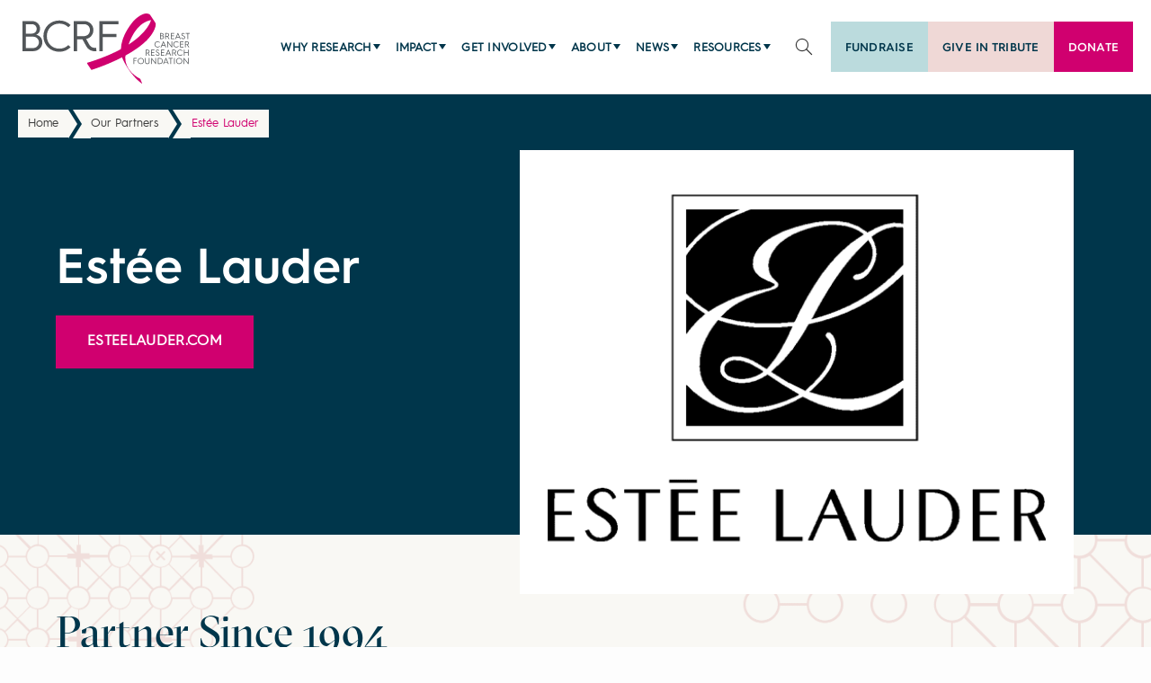

--- FILE ---
content_type: text/html; charset=UTF-8
request_url: https://www.bcrf.org/partners/estee-lauder/
body_size: 84668
content:
<!DOCTYPE html><html lang="en-US"><head><script>if(navigator.userAgent.match(/MSIE|Internet Explorer/i)||navigator.userAgent.match(/Trident\/7\..*?rv:11/i)){let e=document.location.href;if(!e.match(/[?&]nonitro/)){if(e.indexOf("?")==-1){if(e.indexOf("#")==-1){document.location.href=e+"?nonitro=1"}else{document.location.href=e.replace("#","?nonitro=1#")}}else{if(e.indexOf("#")==-1){document.location.href=e+"&nonitro=1"}else{document.location.href=e.replace("#","&nonitro=1#")}}}}</script><link rel="preconnect" href="https://www.googletagmanager.com" /><link rel="preconnect" href="https://cdn-ildoban.nitrocdn.com" /><meta charset="UTF-8" /><meta name="viewport" content="width=device-width, initial-scale=1" /><meta property="og:image" content="https://www.bcrf.org/wp-content/uploads/2023/04/Estee-Lauder_1.png" /><meta name="twitter:image" content="https://www.bcrf.org/wp-content/uploads/2023/04/Estee-Lauder_1.png" /><meta name="robots" content="index, follow, max-image-preview:large, max-snippet:-1, max-video-preview:-1" /><title>Estée Lauder | Breast Cancer Research Foundation</title><meta name="description" content="Estée Lauder is a valued BCRF corporate partner supporting lifesaving breast cancer research. Learn more about our partnership with Estée Lauder." /><meta property="og:locale" content="en_US" /><meta property="og:type" content="article" /><meta property="og:title" content="Estée Lauder | Breast Cancer Research Foundation" /><meta property="og:description" content="Estée Lauder is a valued BCRF corporate partner supporting lifesaving breast cancer research. Learn more about our partnership with Estée Lauder." /><meta property="og:url" content="https://www.bcrf.org/partners/estee-lauder/" /><meta property="og:site_name" content="Breast Cancer Research Foundation" /><meta property="article:publisher" content="https://www.facebook.com/TheBreastCancerResearchFoundation" /><meta property="article:modified_time" content="2025-10-01T03:44:40+00:00" /><meta property="og:image" content="https://www.bcrf.org/wp-content/uploads/2023/04/Estee-Lauder_1.png" /><meta property="og:image:width" content="542" /><meta property="og:image:height" content="415" /><meta property="og:image:type" content="image/png" /><meta name="twitter:card" content="summary_large_image" /><meta name="twitter:site" content="@BCRFcure" /><meta name="generator" content="Site Kit by Google 1.165.0" /><meta name="msapplication-TileImage" content="https://www.bcrf.org/wp-content/uploads/2023/01/favicon.ico" /><meta name="generator" content="NitroPack" /><script>var NPSH,NitroScrollHelper;NPSH=NitroScrollHelper=function(){let e=null;const o=window.sessionStorage.getItem("nitroScrollPos");function t(){let e=JSON.parse(window.sessionStorage.getItem("nitroScrollPos"))||{};if(typeof e!=="object"){e={}}e[document.URL]=window.scrollY;window.sessionStorage.setItem("nitroScrollPos",JSON.stringify(e))}window.addEventListener("scroll",function(){if(e!==null){clearTimeout(e)}e=setTimeout(t,200)},{passive:true});let r={};r.getScrollPos=()=>{if(!o){return 0}const e=JSON.parse(o);return e[document.URL]||0};r.isScrolled=()=>{return r.getScrollPos()>document.documentElement.clientHeight*.5};return r}();</script><script>(function(){var a=false;var e=document.documentElement.classList;var i=navigator.userAgent.toLowerCase();var n=["android","iphone","ipad"];var r=n.length;var o;var d=null;for(var t=0;t<r;t++){o=n[t];if(i.indexOf(o)>-1)d=o;if(e.contains(o)){a=true;e.remove(o)}}if(a&&d){e.add(d);if(d=="iphone"||d=="ipad"){e.add("ios")}}})();</script><script type="text/worker" id="nitro-web-worker">var preloadRequests=0;var remainingCount={};var baseURI="";self.onmessage=function(e){switch(e.data.cmd){case"RESOURCE_PRELOAD":var o=e.data.requestId;remainingCount[o]=0;e.data.resources.forEach(function(e){preload(e,function(o){return function(){console.log(o+" DONE: "+e);if(--remainingCount[o]==0){self.postMessage({cmd:"RESOURCE_PRELOAD",requestId:o})}}}(o));remainingCount[o]++});break;case"SET_BASEURI":baseURI=e.data.uri;break}};async function preload(e,o){if(typeof URL!=="undefined"&&baseURI){try{var a=new URL(e,baseURI);e=a.href}catch(e){console.log("Worker error: "+e.message)}}console.log("Preloading "+e);try{var n=new Request(e,{mode:"no-cors",redirect:"follow"});await fetch(n);o()}catch(a){console.log(a);var r=new XMLHttpRequest;r.responseType="blob";r.onload=o;r.onerror=o;r.open("GET",e,true);r.send()}}</script><script id="nprl">(()=>{if(window.NPRL!=undefined)return;(function(e){var t=e.prototype;t.after||(t.after=function(){var e,t=arguments,n=t.length,r=0,i=this,o=i.parentNode,a=Node,c=String,u=document;if(o!==null){while(r<n){(e=t[r])instanceof a?(i=i.nextSibling)!==null?o.insertBefore(e,i):o.appendChild(e):o.appendChild(u.createTextNode(c(e)));++r}}})})(Element);var e,t;e=t=function(){var t=false;var r=window.URL||window.webkitURL;var i=false;var o=true;var a=2;var c=null;var u=null;var d=true;var s=window.nitroGtmExcludes!=undefined;var l=s?JSON.parse(atob(window.nitroGtmExcludes)).map(e=>new RegExp(e)):[];var f;var m;var v=null;var p=null;var g=null;var h={touch:["touchmove","touchend"],default:["mousemove","click","keydown","wheel"]};var E=true;var y=[];var w=false;var b=[];var S=0;var N=0;var L=false;var T=0;var R=null;var O=false;var A=false;var C=false;var P=[];var I=[];var M=[];var k=[];var x=false;var _={};var j=new Map;var B="noModule"in HTMLScriptElement.prototype;var q=requestAnimationFrame||mozRequestAnimationFrame||webkitRequestAnimationFrame||msRequestAnimationFrame;const D="gtm.js?id=";function H(e,t){if(!_[e]){_[e]=[]}_[e].push(t)}function U(e,t){if(_[e]){var n=0,r=_[e];for(var n=0;n<r.length;n++){r[n].call(this,t)}}}function Y(){(function(e,t){var r=null;var i=function(e){r(e)};var o=null;var a={};var c=null;var u=null;var d=0;e.addEventListener(t,function(r){if(["load","DOMContentLoaded"].indexOf(t)!=-1){if(u){Q(function(){e.triggerNitroEvent(t)})}c=true}else if(t=="readystatechange"){d++;n.ogReadyState=d==1?"interactive":"complete";if(u&&u>=d){n.documentReadyState=n.ogReadyState;Q(function(){e.triggerNitroEvent(t)})}}});e.addEventListener(t+"Nitro",function(e){if(["load","DOMContentLoaded"].indexOf(t)!=-1){if(!c){e.preventDefault();e.stopImmediatePropagation()}else{}u=true}else if(t=="readystatechange"){u=n.documentReadyState=="interactive"?1:2;if(d<u){e.preventDefault();e.stopImmediatePropagation()}}});switch(t){case"load":o="onload";break;case"readystatechange":o="onreadystatechange";break;case"pageshow":o="onpageshow";break;default:o=null;break}if(o){Object.defineProperty(e,o,{get:function(){return r},set:function(n){if(typeof n!=="function"){r=null;e.removeEventListener(t+"Nitro",i)}else{if(!r){e.addEventListener(t+"Nitro",i)}r=n}}})}Object.defineProperty(e,"addEventListener"+t,{value:function(r){if(r!=t||!n.startedScriptLoading||document.currentScript&&document.currentScript.hasAttribute("nitro-exclude")){}else{arguments[0]+="Nitro"}e.ogAddEventListener.apply(e,arguments);a[arguments[1]]=arguments[0]}});Object.defineProperty(e,"removeEventListener"+t,{value:function(t){var n=a[arguments[1]];arguments[0]=n;e.ogRemoveEventListener.apply(e,arguments)}});Object.defineProperty(e,"triggerNitroEvent"+t,{value:function(t,n){n=n||e;var r=new Event(t+"Nitro",{bubbles:true});r.isNitroPack=true;Object.defineProperty(r,"type",{get:function(){return t},set:function(){}});Object.defineProperty(r,"target",{get:function(){return n},set:function(){}});e.dispatchEvent(r)}});if(typeof e.triggerNitroEvent==="undefined"){(function(){var t=e.addEventListener;var n=e.removeEventListener;Object.defineProperty(e,"ogAddEventListener",{value:t});Object.defineProperty(e,"ogRemoveEventListener",{value:n});Object.defineProperty(e,"addEventListener",{value:function(n){var r="addEventListener"+n;if(typeof e[r]!=="undefined"){e[r].apply(e,arguments)}else{t.apply(e,arguments)}},writable:true});Object.defineProperty(e,"removeEventListener",{value:function(t){var r="removeEventListener"+t;if(typeof e[r]!=="undefined"){e[r].apply(e,arguments)}else{n.apply(e,arguments)}}});Object.defineProperty(e,"triggerNitroEvent",{value:function(t,n){var r="triggerNitroEvent"+t;if(typeof e[r]!=="undefined"){e[r].apply(e,arguments)}}})})()}}).apply(null,arguments)}Y(window,"load");Y(window,"pageshow");Y(window,"DOMContentLoaded");Y(document,"DOMContentLoaded");Y(document,"readystatechange");try{var F=new Worker(r.createObjectURL(new Blob([document.getElementById("nitro-web-worker").textContent],{type:"text/javascript"})))}catch(e){var F=new Worker("data:text/javascript;base64,"+btoa(document.getElementById("nitro-web-worker").textContent))}F.onmessage=function(e){if(e.data.cmd=="RESOURCE_PRELOAD"){U(e.data.requestId,e)}};if(typeof document.baseURI!=="undefined"){F.postMessage({cmd:"SET_BASEURI",uri:document.baseURI})}var G=function(e){if(--S==0){Q(K)}};var W=function(e){e.target.removeEventListener("load",W);e.target.removeEventListener("error",W);e.target.removeEventListener("nitroTimeout",W);if(e.type!="nitroTimeout"){clearTimeout(e.target.nitroTimeout)}if(--N==0&&S==0){Q(J)}};var X=function(e){var t=e.textContent;try{var n=r.createObjectURL(new Blob([t.replace(/^(?:<!--)?(.*?)(?:-->)?$/gm,"$1")],{type:"text/javascript"}))}catch(e){var n="data:text/javascript;base64,"+btoa(t.replace(/^(?:<!--)?(.*?)(?:-->)?$/gm,"$1"))}return n};var K=function(){n.documentReadyState="interactive";document.triggerNitroEvent("readystatechange");document.triggerNitroEvent("DOMContentLoaded");if(window.pageYOffset||window.pageXOffset){window.dispatchEvent(new Event("scroll"))}A=true;Q(function(){if(N==0){Q(J)}Q($)})};var J=function(){if(!A||O)return;O=true;R.disconnect();en();n.documentReadyState="complete";document.triggerNitroEvent("readystatechange");window.triggerNitroEvent("load",document);window.triggerNitroEvent("pageshow",document);if(window.pageYOffset||window.pageXOffset||location.hash){let e=typeof history.scrollRestoration!=="undefined"&&history.scrollRestoration=="auto";if(e&&typeof NPSH!=="undefined"&&NPSH.getScrollPos()>0&&window.pageYOffset>document.documentElement.clientHeight*.5){window.scrollTo(0,NPSH.getScrollPos())}else if(location.hash){try{let e=document.querySelector(location.hash);if(e){e.scrollIntoView()}}catch(e){}}}var e=null;if(a==1){e=eo}else{e=eu}Q(e)};var Q=function(e){setTimeout(e,0)};var V=function(e){if(e.type=="touchend"||e.type=="click"){g=e}};var $=function(){if(d&&g){setTimeout(function(e){return function(){var t=function(e,t,n){var r=new Event(e,{bubbles:true,cancelable:true});if(e=="click"){r.clientX=t;r.clientY=n}else{r.touches=[{clientX:t,clientY:n}]}return r};var n;if(e.type=="touchend"){var r=e.changedTouches[0];n=document.elementFromPoint(r.clientX,r.clientY);n.dispatchEvent(t("touchstart"),r.clientX,r.clientY);n.dispatchEvent(t("touchend"),r.clientX,r.clientY);n.dispatchEvent(t("click"),r.clientX,r.clientY)}else if(e.type=="click"){n=document.elementFromPoint(e.clientX,e.clientY);n.dispatchEvent(t("click"),e.clientX,e.clientY)}}}(g),150);g=null}};var z=function(e){if(e.tagName=="SCRIPT"&&!e.hasAttribute("data-nitro-for-id")&&!e.hasAttribute("nitro-document-write")||e.tagName=="IMG"&&(e.hasAttribute("src")||e.hasAttribute("srcset"))||e.tagName=="IFRAME"&&e.hasAttribute("src")||e.tagName=="LINK"&&e.hasAttribute("href")&&e.hasAttribute("rel")&&e.getAttribute("rel")=="stylesheet"){if(e.tagName==="IFRAME"&&e.src.indexOf("about:blank")>-1){return}var t="";switch(e.tagName){case"LINK":t=e.href;break;case"IMG":if(k.indexOf(e)>-1)return;t=e.srcset||e.src;break;default:t=e.src;break}var n=e.getAttribute("type");if(!t&&e.tagName!=="SCRIPT")return;if((e.tagName=="IMG"||e.tagName=="LINK")&&(t.indexOf("data:")===0||t.indexOf("blob:")===0))return;if(e.tagName=="SCRIPT"&&n&&n!=="text/javascript"&&n!=="application/javascript"){if(n!=="module"||!B)return}if(e.tagName==="SCRIPT"){if(k.indexOf(e)>-1)return;if(e.noModule&&B){return}let t=null;if(document.currentScript){if(document.currentScript.src&&document.currentScript.src.indexOf(D)>-1){t=document.currentScript}if(document.currentScript.hasAttribute("data-nitro-gtm-id")){e.setAttribute("data-nitro-gtm-id",document.currentScript.getAttribute("data-nitro-gtm-id"))}}else if(window.nitroCurrentScript){if(window.nitroCurrentScript.src&&window.nitroCurrentScript.src.indexOf(D)>-1){t=window.nitroCurrentScript}}if(t&&s){let n=false;for(const t of l){n=e.src?t.test(e.src):t.test(e.textContent);if(n){break}}if(!n){e.type="text/googletagmanagerscript";let n=t.hasAttribute("data-nitro-gtm-id")?t.getAttribute("data-nitro-gtm-id"):t.id;if(!j.has(n)){j.set(n,[])}let r=j.get(n);r.push(e);return}}if(!e.src){if(e.textContent.length>0){e.textContent+="\n;if(document.currentScript.nitroTimeout) {clearTimeout(document.currentScript.nitroTimeout);}; setTimeout(function() { this.dispatchEvent(new Event('load')); }.bind(document.currentScript), 0);"}else{return}}else{}k.push(e)}if(!e.hasOwnProperty("nitroTimeout")){N++;e.addEventListener("load",W,true);e.addEventListener("error",W,true);e.addEventListener("nitroTimeout",W,true);e.nitroTimeout=setTimeout(function(){console.log("Resource timed out",e);e.dispatchEvent(new Event("nitroTimeout"))},5e3)}}};var Z=function(e){if(e.hasOwnProperty("nitroTimeout")&&e.nitroTimeout){clearTimeout(e.nitroTimeout);e.nitroTimeout=null;e.dispatchEvent(new Event("nitroTimeout"))}};document.documentElement.addEventListener("load",function(e){if(e.target.tagName=="SCRIPT"||e.target.tagName=="IMG"){k.push(e.target)}},true);document.documentElement.addEventListener("error",function(e){if(e.target.tagName=="SCRIPT"||e.target.tagName=="IMG"){k.push(e.target)}},true);var ee=["appendChild","replaceChild","insertBefore","prepend","append","before","after","replaceWith","insertAdjacentElement"];var et=function(){if(s){window._nitro_setTimeout=window.setTimeout;window.setTimeout=function(e,t,...n){let r=document.currentScript||window.nitroCurrentScript;if(!r||r.src&&r.src.indexOf(D)==-1){return window._nitro_setTimeout.call(window,e,t,...n)}return window._nitro_setTimeout.call(window,function(e,t){return function(...n){window.nitroCurrentScript=e;t(...n)}}(r,e),t,...n)}}ee.forEach(function(e){HTMLElement.prototype["og"+e]=HTMLElement.prototype[e];HTMLElement.prototype[e]=function(...t){if(this.parentNode||this===document.documentElement){switch(e){case"replaceChild":case"insertBefore":t.pop();break;case"insertAdjacentElement":t.shift();break}t.forEach(function(e){if(!e)return;if(e.tagName=="SCRIPT"){z(e)}else{if(e.children&&e.children.length>0){e.querySelectorAll("script").forEach(z)}}})}return this["og"+e].apply(this,arguments)}})};var en=function(){if(s&&typeof window._nitro_setTimeout==="function"){window.setTimeout=window._nitro_setTimeout}ee.forEach(function(e){HTMLElement.prototype[e]=HTMLElement.prototype["og"+e]})};var er=async function(){if(o){ef(f);ef(V);if(v){clearTimeout(v);v=null}}if(T===1){L=true;return}else if(T===0){T=-1}n.startedScriptLoading=true;Object.defineProperty(document,"readyState",{get:function(){return n.documentReadyState},set:function(){}});var e=document.documentElement;var t={attributes:true,attributeFilter:["src"],childList:true,subtree:true};R=new MutationObserver(function(e,t){e.forEach(function(e){if(e.type=="childList"&&e.addedNodes.length>0){e.addedNodes.forEach(function(e){if(!document.documentElement.contains(e)){return}if(e.tagName=="IMG"||e.tagName=="IFRAME"||e.tagName=="LINK"){z(e)}})}if(e.type=="childList"&&e.removedNodes.length>0){e.removedNodes.forEach(function(e){if(e.tagName=="IFRAME"||e.tagName=="LINK"){Z(e)}})}if(e.type=="attributes"){var t=e.target;if(!document.documentElement.contains(t)){return}if(t.tagName=="IFRAME"||t.tagName=="LINK"||t.tagName=="IMG"||t.tagName=="SCRIPT"){z(t)}}})});R.observe(e,t);if(!s){et()}await Promise.all(P);var r=b.shift();var i=null;var a=false;while(r){var c;var u=JSON.parse(atob(r.meta));var d=u.delay;if(r.type=="inline"){var l=document.getElementById(r.id);if(l){l.remove()}else{r=b.shift();continue}c=X(l);if(c===false){r=b.shift();continue}}else{c=r.src}if(!a&&r.type!="inline"&&(typeof u.attributes.async!="undefined"||typeof u.attributes.defer!="undefined")){if(i===null){i=r}else if(i===r){a=true}if(!a){b.push(r);r=b.shift();continue}}var m=document.createElement("script");m.src=c;m.setAttribute("data-nitro-for-id",r.id);for(var p in u.attributes){try{if(u.attributes[p]===false){m.setAttribute(p,"")}else{m.setAttribute(p,u.attributes[p])}}catch(e){console.log("Error while setting script attribute",m,e)}}m.async=false;if(u.canonicalLink!=""&&Object.getOwnPropertyDescriptor(m,"src")?.configurable!==false){(e=>{Object.defineProperty(m,"src",{get:function(){return e.canonicalLink},set:function(){}})})(u)}if(d){setTimeout((function(e,t){var n=document.querySelector("[data-nitro-marker-id='"+t+"']");if(n){n.after(e)}else{document.head.appendChild(e)}}).bind(null,m,r.id),d)}else{m.addEventListener("load",G);m.addEventListener("error",G);if(!m.noModule||!B){S++}var g=document.querySelector("[data-nitro-marker-id='"+r.id+"']");if(g){Q(function(e,t){return function(){e.after(t)}}(g,m))}else{Q(function(e){return function(){document.head.appendChild(e)}}(m))}}r=b.shift()}};var ei=function(){var e=document.getElementById("nitro-deferred-styles");var t=document.createElement("div");t.innerHTML=e.textContent;return t};var eo=async function(e){isPreload=e&&e.type=="NitroPreload";if(!isPreload){T=-1;E=false;if(o){ef(f);ef(V);if(v){clearTimeout(v);v=null}}}if(w===false){var t=ei();let e=t.querySelectorAll('style,link[rel="stylesheet"]');w=e.length;if(w){let e=document.getElementById("nitro-deferred-styles-marker");e.replaceWith.apply(e,t.childNodes)}else if(isPreload){Q(ed)}else{es()}}else if(w===0&&!isPreload){es()}};var ea=function(){var e=ei();var t=e.childNodes;var n;var r=[];for(var i=0;i<t.length;i++){n=t[i];if(n.href){r.push(n.href)}}var o="css-preload";H(o,function(e){eo(new Event("NitroPreload"))});if(r.length){F.postMessage({cmd:"RESOURCE_PRELOAD",resources:r,requestId:o})}else{Q(function(){U(o)})}};var ec=function(){if(T===-1)return;T=1;var e=[];var t,n;for(var r=0;r<b.length;r++){t=b[r];if(t.type!="inline"){if(t.src){n=JSON.parse(atob(t.meta));if(n.delay)continue;if(n.attributes.type&&n.attributes.type=="module"&&!B)continue;e.push(t.src)}}}if(e.length){var i="js-preload";H(i,function(e){T=2;if(L){Q(er)}});F.postMessage({cmd:"RESOURCE_PRELOAD",resources:e,requestId:i})}};var eu=function(){while(I.length){style=I.shift();if(style.hasAttribute("nitropack-onload")){style.setAttribute("onload",style.getAttribute("nitropack-onload"));Q(function(e){return function(){e.dispatchEvent(new Event("load"))}}(style))}}while(M.length){style=M.shift();if(style.hasAttribute("nitropack-onerror")){style.setAttribute("onerror",style.getAttribute("nitropack-onerror"));Q(function(e){return function(){e.dispatchEvent(new Event("error"))}}(style))}}};var ed=function(){if(!x){if(i){Q(function(){var e=document.getElementById("nitro-critical-css");if(e){e.remove()}})}x=true;onStylesLoadEvent=new Event("NitroStylesLoaded");onStylesLoadEvent.isNitroPack=true;window.dispatchEvent(onStylesLoadEvent)}};var es=function(){if(a==2){Q(er)}else{eu()}};var el=function(e){m.forEach(function(t){document.addEventListener(t,e,true)})};var ef=function(e){m.forEach(function(t){document.removeEventListener(t,e,true)})};if(s){et()}return{setAutoRemoveCriticalCss:function(e){i=e},registerScript:function(e,t,n){b.push({type:"remote",src:e,id:t,meta:n})},registerInlineScript:function(e,t){b.push({type:"inline",id:e,meta:t})},registerStyle:function(e,t,n){y.push({href:e,rel:t,media:n})},onLoadStyle:function(e){I.push(e);if(w!==false&&--w==0){Q(ed);if(E){E=false}else{es()}}},onErrorStyle:function(e){M.push(e);if(w!==false&&--w==0){Q(ed);if(E){E=false}else{es()}}},loadJs:function(e,t){if(!e.src){var n=X(e);if(n!==false){e.src=n;e.textContent=""}}if(t){Q(function(e,t){return function(){e.after(t)}}(t,e))}else{Q(function(e){return function(){document.head.appendChild(e)}}(e))}},loadQueuedResources:async function(){window.dispatchEvent(new Event("NitroBootStart"));if(p){clearTimeout(p);p=null}window.removeEventListener("load",e.loadQueuedResources);f=a==1?er:eo;if(!o||g){Q(f)}else{if(navigator.userAgent.indexOf(" Edge/")==-1){ea();H("css-preload",ec)}el(f);if(u){if(c){v=setTimeout(f,c)}}else{}}},fontPreload:function(e){var t="critical-fonts";H(t,function(e){document.getElementById("nitro-critical-fonts").type="text/css"});F.postMessage({cmd:"RESOURCE_PRELOAD",resources:e,requestId:t})},boot:function(){if(t)return;t=true;C=typeof NPSH!=="undefined"&&NPSH.isScrolled();let n=document.prerendering;if(location.hash||C||n){o=false}m=h.default.concat(h.touch);p=setTimeout(e.loadQueuedResources,1500);el(V);if(C){e.loadQueuedResources()}else{window.addEventListener("load",e.loadQueuedResources)}},addPrerequisite:function(e){P.push(e)},getTagManagerNodes:function(e){if(!e)return j;return j.get(e)??[]}}}();var n,r;n=r=function(){var t=document.write;return{documentWrite:function(n,r){if(n&&n.hasAttribute("nitro-exclude")){return t.call(document,r)}var i=null;if(n.documentWriteContainer){i=n.documentWriteContainer}else{i=document.createElement("span");n.documentWriteContainer=i}var o=null;if(n){if(n.hasAttribute("data-nitro-for-id")){o=document.querySelector('template[data-nitro-marker-id="'+n.getAttribute("data-nitro-for-id")+'"]')}else{o=n}}i.innerHTML+=r;i.querySelectorAll("script").forEach(function(e){e.setAttribute("nitro-document-write","")});if(!i.parentNode){if(o){o.parentNode.insertBefore(i,o)}else{document.body.appendChild(i)}}var a=document.createElement("span");a.innerHTML=r;var c=a.querySelectorAll("script");if(c.length){c.forEach(function(t){var n=t.getAttributeNames();var r=document.createElement("script");n.forEach(function(e){r.setAttribute(e,t.getAttribute(e))});r.async=false;if(!t.src&&t.textContent){r.textContent=t.textContent}e.loadJs(r,o)})}},TrustLogo:function(e,t){var n=document.getElementById(e);var r=document.createElement("img");r.src=t;n.parentNode.insertBefore(r,n)},documentReadyState:"loading",ogReadyState:document.readyState,startedScriptLoading:false,loadScriptDelayed:function(e,t){setTimeout(function(){var t=document.createElement("script");t.src=e;document.head.appendChild(t)},t)}}}();document.write=function(e){n.documentWrite(document.currentScript,e)};document.writeln=function(e){n.documentWrite(document.currentScript,e+"\n")};window.NPRL=e;window.NitroResourceLoader=t;window.NPh=n;window.NitroPackHelper=r})();</script><style id="nitro-fonts">@font-face{font-family:"HurmeGeometricSans4-SemiBold";src:url("https://cdn-ildoban.nitrocdn.com/hhirZtzwvTzGAsbfycVegOeFiulxhSYE/assets/static/source/rev-384969c/www.bcrf.org/wp-content/themes/bcrf/assets/fonts/2AE499_0_0.eot");src:url("https://cdn-ildoban.nitrocdn.com/hhirZtzwvTzGAsbfycVegOeFiulxhSYE/assets/static/optimized/rev-384969c/www.bcrf.org/wp-content/themes/bcrf/assets/fonts/nitro-min-partner-2AE499_0_0.ttf") format("truetype");font-display:swap}@font-face{font-family:"GT Sectra";src:url("https://www.bcrf.org/wp-content/themes/bcrf/assets/fonts/gtsectra/GT-Sectra-Display-Regular.woff2") format("woff2");src:url("https://www.bcrf.org/wp-content/themes/bcrf/assets/fonts/gtsectra/GT-Sectra-Display-Regular.woff2") format("woff2");font-display:swap}</style><style type="text/css" id="nitro-critical-css">:root{--GeometricSans3-font:"HurmeGeometricSans3-Regular";--GeometricSans4-font:"HurmeGeometricSans4-SemiBold";--GeometricSans4-bold-font:"HurmeGeometricSans4-Bold";--HurmeGeometricSans3-SemiBold:"HurmeGeometricSans3-SemiBold";--sedondary-font:Georgia,"Times New Roman",Times,serif;--Knockout-font:"Knockout 29 A","Knockout 29 B";--secondary-color:#00364b;--secondary-light-color:#54a3aa;--dark-text-color:#343434;--primary-color:#d0006f;--primary-color-dark:#a60058;--white-color:#fff}.container,.container-fluid{width:100%;padding-right:var(--bs-gutter-x,.75rem);padding-left:var(--bs-gutter-x,.75rem);margin-right:auto;margin-left:auto}@media (min-width:576px){.container{max-width:540px}}@media (min-width:768px){.container{max-width:720px}}@media (min-width:992px){.container{max-width:960px}}@media (min-width:1200px){.container{max-width:1140px}}@media (min-width:1400px){.container{max-width:1320px}}.row{--bs-gutter-x:1.5rem;--bs-gutter-y:0;display:flex;flex-wrap:wrap;margin-top:calc(var(--bs-gutter-y) * -1);margin-right:calc(var(--bs-gutter-x) * -.5);margin-left:calc(var(--bs-gutter-x) * -.5)}.row>*{box-sizing:border-box;flex-shrink:0;width:100%;max-width:100%;padding-right:calc(var(--bs-gutter-x) * .5);padding-left:calc(var(--bs-gutter-x) * .5);margin-top:var(--bs-gutter-y)}@media (min-width:768px){.col-md-5{flex:0 0 auto;width:41.66666667%}.col-md-6{flex:0 0 auto;width:50%}.col-md-7{flex:0 0 auto;width:58.33333333%}.col-md-8{flex:0 0 auto;width:66.66666667%}}.d-flex{display:flex !important}.align-items-center{align-items:center !important}.m-0{margin:0 !important}.mt-0{margin-top:0 !important}.p-0{padding:0 !important}.p-3{padding:1rem !important}.px-0{padding-right:0 !important;padding-left:0 !important}.py-4{padding-top:1.5rem !important;padding-bottom:1.5rem !important}.pe-3{padding-right:1rem !important}.pb-3{padding-bottom:1rem !important}.d-flex{display:flex !important}.align-items-center{align-items:center !important}.m-0{margin:0 !important}.mt-0{margin-top:0 !important}.p-0{padding:0 !important}.p-3{padding:1rem !important}.px-0{padding-right:0 !important;padding-left:0 !important}.py-4{padding-top:1.5rem !important;padding-bottom:1.5rem !important}.pe-3{padding-right:1rem !important}.pb-3{padding-bottom:1rem !important}body{margin:0;padding:0;font-family:var(--sedondary-font);font-size:1rem;color:#53565a;background:#fdfdfd;overflow-x:hidden;position:relative;line-height:1.7}p{font-family:var(--sedondary-font);margin:0;line-height:1.5}h1,h2,h3{font-family:"Hurme Bold";margin-bottom:0;color:#000;font-weight:bold}*{box-sizing:border-box}img{max-width:100%;height:auto}.list-unstyled{list-style:none}a{color:var(--primary-color)}.section.container{max-width:1180px;width:unset;width:100%}.section-title{font-size:48px;line-height:1.17;margin-bottom:25px;margin-top:0;color:var(--secondary-color);font-family:var(--GeometricSans3-font);font-family:var(--HurmeGeometricSans3-SemiBold)}.inner-title{font-size:48px;letter-spacing:-.27px;line-height:1.17;font-weight:400;font-family:"GT Sectra";margin-bottom:25px;color:var(--secondary-color)}.btn-primary{background-color:var(--primary-color);border:1px solid transparent;color:white !important;font-size:16px;letter-spacing:.34px;padding:20px 35px;text-align:center;text-decoration:none;text-transform:uppercase;font-family:var(--GeometricSans3-font);font-weight:600;display:inline-block}.breadcrumbs{display:flex;align-items:center;position:absolute;top:95px;left:20px;z-index:2}.breadcrumbs a{display:inline-block;color:#3a3a3a;margin-right:15px;padding:.6rem .68rem;text-align:center;position:relative;text-decoration:none;background:#f9f8f4;font-size:.79rem;letter-spacing:-.04px;line-height:1;font-family:var(--GeometricSans3-font)}.breadcrumbs a::after{border:0 solid #f9f8f4;border-width:16px 10px;content:"";height:0;position:absolute;top:0;width:0;border-color:transparent transparent transparent #f9f8f4;left:100%}.breadcrumbs a::before{content:"";position:absolute;background:none;height:0;margin-bottom:0;margin-right:0;left:-10px;width:0;top:0;border:0 solid #f9f8f4;border-width:16px 10px;border-left-color:transparent}.breadcrumbs a:first-child::before{display:none}.breadcrumbs a:last-child{color:var(--primary-color)}.breadcrumbs a:last-child::after{display:none}#hamburger{position:absolute;border:none;background:none}#hamburger span{background:#8f9394;display:block;margin:6px 0;width:20px;height:2px}.sidemenu{position:fixed;height:calc(100svh - 75px);top:calc(0% + 75px);left:0;background:white;width:100%;max-width:495px;display:none;z-index:6;overflow-y:auto}.sidemenu::-webkit-scrollbar{width:thin;width:5px;background:#eee}.sidemenu::-webkit-scrollbar-thumb{background:#aaa;border-radius:8px}.sidemenu .sidebar-sec-menu{border-top:1px solid #d2d2d2;padding-top:1.5rem;margin-bottom:30px}.sidemenu .sidebar-sec-menu ul{list-style:none;padding-left:70px;margin:0}.sidemenu .sidebar-sec-menu ul a{padding:10px 0;display:block;text-decoration:none;font-weight:700;letter-spacing:.26px;font-size:13px;color:#343434;font-family:var(--GeometricSans3-font);text-transform:uppercase}.sidemenu .social-links{display:flex;align-items:center;padding-left:55px;margin-bottom:30px}.sidemenu .social-links ul{padding:0}.sidemenu .social-links ul li{margin:0 15px}#header-sidemenu{list-style:none;padding-left:30px}#header-sidemenu .menu-item-has-children a,#header-sidemenu .menu-item-type-custom a{font-size:24px;display:block;padding:10px 40px;text-decoration:none;text-transform:uppercase;color:#343434;font-family:var(--Knockout-font);font-style:normal;font-weight:400}#header-sidemenu ul{list-style:none}#header-sidemenu .sub-menu{padding-left:0;display:none}#header-sidemenu .sub-menu a{color:#343434;font-size:13px;letter-spacing:.26px;font-family:var(--GeometricSans3-font);font-weight:bold}#header-sidemenu .menu-item-has-children{position:relative}#header-sidemenu .menu-item-type-custom a{color:var(--primary-color)}.title-2{margin-bottom:40px;margin-top:0;color:var(--secondary-color);font-size:48px;letter-spacing:-.27px;line-height:1.17;font-family:"GT Sectra";font-weight:400}.title-3{margin-bottom:16px;padding-bottom:16px;font-family:var(--GeometricSans3-font);font-size:24px;font-weight:700;line-height:1.25;color:var(--secondary-color)}.search-form .input-wrap{width:100%;margin-right:16px;position:relative}.search-form .input-group{position:relative}.search-form .input-group input{height:100%}.search-form .input-group .input-reset{align-items:center;white-space:nowrap;position:absolute;right:16px;top:50%;transform:translateY(-50%);display:none}.search-form .input-group .input-reset span{display:block;font-family:var(--GeometricSans3-font);font-size:16px;color:var(--primary-color);font-weight:700;letter-spacing:.34px;line-height:1.1875;margin-right:16px;text-transform:uppercase}.search-form .input-group .input-reset::after{content:"";background-image:url("https://cdn-ildoban.nitrocdn.com/hhirZtzwvTzGAsbfycVegOeFiulxhSYE/assets/images/source/rev-72261e6/www.bcrf.org/wp-content/themes/bcrf/assets/images/input-reset.svg");background-position:50%;background-repeat:no-repeat;background-size:contain;display:block;height:14px;width:14px}.site-header{background:white;min-height:104px}.site-header .header-inner{padding:0 20px;display:flex;align-items:center;justify-content:space-between;border-bottom:1px solid #e5e5e5;position:fixed;width:100%;background:white;z-index:5;min-height:104px}.site-header .header-inner .hamburger{width:48px;height:40px;position:relative;display:none}.site-header .header-inner .pull-right{width:100%}.site-header .site-logo a{display:block;padding:0 5px}.site-header .site-logo img{max-width:100%;width:100%;height:100%}.site-header .main-navigation{width:100%}.site-header .main-navigation ul{list-style:none;padding:0;margin:0;display:flex;align-items:center}.site-header .main-navigation ul li.menu-item>a{color:var(--secondary-color) !important;text-transform:uppercase;text-decoration:none;padding:25px 12px;border-top:4px solid transparent;border-left:1px solid transparent;border-right:1px solid transparent;font-weight:bold !important;font-size:13px !important;letter-spacing:.28px !important;display:block;font-family:var(--GeometricSans3-font) !important;-webkit-font-smoothing:antialiased}.site-header .main-navigation .wp-megamenu-wrap .wpmm-nav-wrap>ul.wp-megamenu>li#wp-megamenu-item-wpmm-search-icon{display:none !important}.site-header .main-navigation .wp-megamenu-wrap .wpmm-nav-wrap>ul{text-align:right}.site-header .main-navigation ul.wp-megamenu-sub-menu .menu-widget-class{display:flex;flex-direction:column-reverse}.site-header .main-navigation ul.wp-megamenu-sub-menu .menu-widget-class a{padding:0}.site-header .main-navigation ul.wp-megamenu-sub-menu .menu-widget-class a img{width:100%;height:100%;display:block}.site-header .main-navigation #wp-megamenu-header-menu{background:white}.site-header .main-navigation #wp-megamenu-header-menu>.wpmm-nav-wrap ul.wp-megamenu>li ul.wp-megamenu-sub-menu li a,.site-header .main-navigation #wp-megamenu-header-menu>.wpmm-nav-wrap ul.wp-megamenu>li ul.wp-megamenu-sub-menu li{font-family:var(--GeometricSans3-font) !important}.site-header .main-navigation #wp-megamenu-header-menu{z-index:11}.site-header .main-navigation #wp-megamenu-header-menu>.wpmm-nav-wrap ul.wp-megamenu>li ul.wp-megamenu-sub-menu li>a{color:var(--secondary-color) !important;border:none !important;line-height:25px;margin-bottom:0}.site-header .main-navigation .wp-megamenu-wrap .wpmm-nav-wrap>ul.wp-megamenu li.wpmm_mega_menu ul.wp-megamenu-sub-menu{align-items:flex-start}.site-header .main-navigation #wp-megamenu-header-menu>.wpmm-nav-wrap>ul.wp-megamenu>li.wpmm_mega_menu>.wpmm-strees-row-container>ul.wp-megamenu-sub-menu,.site-header .main-navigation #wp-megamenu-header-menu>.wpmm-nav-wrap>ul>li.wpmm-strees-row .wpmm-strees-row-container>.wp-megamenu-sub-menu:before,.site-header .main-navigation #wp-megamenu-header-menu>.wpmm-nav-wrap>ul>li.wpmm-strees-row .wpmm-strees-row-container>.wp-megamenu-sub-menu:after{border-top:1px solid #e5e5e5}.site-header .header-icons{align-self:stretch}.site-header .header-icons .search-icon{padding:42px 20px;line-height:0}.site-header .header-icons .header-cta-btns{display:flex;gap:2px}.site-header .header-icons .header-cta-btns .btn{background:var(--primary-color);color:white;white-space:nowrap;text-decoration:none;display:inline-block;padding:0 16px;line-height:56px;text-transform:uppercase;font-weight:600;font-size:13px;letter-spacing:.24px;font-family:var(--HurmeGeometricSans3-SemiBold)}.site-header .header-icons .header-cta-btns .btn.btn-secondary{background:rgba(121,183,188,.5);color:var(--secondary-color)}.site-header .header-icons .header-cta-btns .btn.btn-alternate{background:rgba(224,177,174,.5);color:var(--secondary-color)}.search-wrapper{position:fixed;width:100%;height:100%;top:0;left:0;display:none;z-index:12}.search-wrapper.overlayer{background:rgba(255,255,255,.85)}.search-wrapper .search-inner{display:flex;align-items:center;justify-content:center;height:100%}.search-wrapper .search-inner .form-wrapper{width:100%;max-width:600px;position:relative}.search-wrapper .search-inner .form-wrapper .close-btn{position:absolute;top:-60px;right:-8px}.search-wrapper .search-inner .form-wrapper .close-btn span{font-size:40px;color:var(--primary-color)}.search-wrapper .search-inner .form-wrapper .input-group{display:flex}.search-wrapper .search-inner .form-wrapper input{font-size:14px;outline:none;box-shadow:none;padding:10px 20px;border:1px solid #444;width:100%}.newsletter{background-color:#619fa6}.newsletter .social-links h2{color:white;font-size:21px;font-weight:700;line-height:30px;margin:0 15px 0 0}.newsletter div.social-links{display:flex;flex-direction:column;height:100%;justify-content:flex-start;padding:45px;align-items:flex-start;gap:8px;max-width:600px}.newsletter .social-links{display:flex;align-items:center;justify-content:flex-end}.newsletter .social-links ul{padding:0}.newsletter .social-links ul li{margin:0 15px}.footer-bottom a{color:white}.text-with-image{padding:80px 0;background-color:#f9f8f4}.text-with-image .section .row{align-items:center}.text-with-image .action-btns{margin-top:24px}.text-with-image .action-btns a:first-child{margin-right:20px;margin-bottom:20px}.page-banner{padding:40px 0}.page-banner .section.container{min-height:388px;align-items:center;display:flex}.page-banner .section.container .row{width:100%}.page-banner .section-title{color:white;font-size:55px;line-height:1.2}.page-banner .banner-image{max-width:640px;margin-left:auto;margin-bottom:-130px}.page-banner .banner-image img{width:100%;object-fit:cover}.faq-accordion{margin:20px 0;padding:20px 0}.faq-accordion .faq-block{border-top:3px solid #79b7bc}.faq-accordion .faq-block .inner-title{font-size:32px;letter-spacing:-.3px;line-height:1.25;margin:0;padding:16px 0;position:relative}.faq-accordion .faq-block .inner-title::before,.faq-accordion .faq-block .inner-title::after{content:"";position:absolute;right:0;top:50%;translate:0 -50%;width:24px;height:1px;background:var(--primary-color)}.faq-accordion .faq-block .inner-title::after{rotate:90deg}.faq-accordion .faq-block .content{display:none}.faq-accordion .faq-block .content p{margin:0 0 1rem;font-size:16px;line-height:1.5}.faq-accordion .faq-block.open{border-top:3px solid var(--secondary-color)}.faq-accordion .faq-block.open .inner-title::after{rotate:0deg}.partners-history{background-color:#f9f8f4;background-position:bottom;background-repeat:no-repeat;background-size:cover;padding:80px 0}.partners-history .title-3{border-bottom:3px solid var(--primary-color)}.partners-history .data{font-family:var(--GeometricSans3-font);font-size:64px;color:var(--secondary-color);line-height:.8311688312;margin-bottom:20px}.partners-accordion{padding:80px 0}:root{--wp--preset--aspect-ratio--square:1;--wp--preset--aspect-ratio--4-3:4/3;--wp--preset--aspect-ratio--3-4:3/4;--wp--preset--aspect-ratio--3-2:3/2;--wp--preset--aspect-ratio--2-3:2/3;--wp--preset--aspect-ratio--16-9:16/9;--wp--preset--aspect-ratio--9-16:9/16;--wp--preset--color--black:#000;--wp--preset--color--cyan-bluish-gray:#abb8c3;--wp--preset--color--white:#fff;--wp--preset--color--pale-pink:#f78da7;--wp--preset--color--vivid-red:#cf2e2e;--wp--preset--color--luminous-vivid-orange:#ff6900;--wp--preset--color--luminous-vivid-amber:#fcb900;--wp--preset--color--light-green-cyan:#7bdcb5;--wp--preset--color--vivid-green-cyan:#00d084;--wp--preset--color--pale-cyan-blue:#8ed1fc;--wp--preset--color--vivid-cyan-blue:#0693e3;--wp--preset--color--vivid-purple:#9b51e0;--wp--preset--gradient--vivid-cyan-blue-to-vivid-purple:linear-gradient(135deg,rgba(6,147,227,1) 0%,#9b51e0 100%);--wp--preset--gradient--light-green-cyan-to-vivid-green-cyan:linear-gradient(135deg,#7adcb4 0%,#00d082 100%);--wp--preset--gradient--luminous-vivid-amber-to-luminous-vivid-orange:linear-gradient(135deg,rgba(252,185,0,1) 0%,rgba(255,105,0,1) 100%);--wp--preset--gradient--luminous-vivid-orange-to-vivid-red:linear-gradient(135deg,rgba(255,105,0,1) 0%,#cf2e2e 100%);--wp--preset--gradient--very-light-gray-to-cyan-bluish-gray:linear-gradient(135deg,#eee 0%,#a9b8c3 100%);--wp--preset--gradient--cool-to-warm-spectrum:linear-gradient(135deg,#4aeadc 0%,#9778d1 20%,#cf2aba 40%,#ee2c82 60%,#fb6962 80%,#fef84c 100%);--wp--preset--gradient--blush-light-purple:linear-gradient(135deg,#ffceec 0%,#9896f0 100%);--wp--preset--gradient--blush-bordeaux:linear-gradient(135deg,#fecda5 0%,#fe2d2d 50%,#6b003e 100%);--wp--preset--gradient--luminous-dusk:linear-gradient(135deg,#ffcb70 0%,#c751c0 50%,#4158d0 100%);--wp--preset--gradient--pale-ocean:linear-gradient(135deg,#fff5cb 0%,#b6e3d4 50%,#33a7b5 100%);--wp--preset--gradient--electric-grass:linear-gradient(135deg,#caf880 0%,#71ce7e 100%);--wp--preset--gradient--midnight:linear-gradient(135deg,#020381 0%,#2874fc 100%);--wp--preset--font-size--small:13px;--wp--preset--font-size--medium:20px;--wp--preset--font-size--large:36px;--wp--preset--font-size--x-large:42px;--wp--preset--spacing--20:.44rem;--wp--preset--spacing--30:.67rem;--wp--preset--spacing--40:1rem;--wp--preset--spacing--50:1.5rem;--wp--preset--spacing--60:2.25rem;--wp--preset--spacing--70:3.38rem;--wp--preset--spacing--80:5.06rem;--wp--preset--shadow--natural:6px 6px 9px rgba(0,0,0,.2);--wp--preset--shadow--deep:12px 12px 50px rgba(0,0,0,.4);--wp--preset--shadow--sharp:6px 6px 0px rgba(0,0,0,.2);--wp--preset--shadow--outlined:6px 6px 0px -3px rgba(255,255,255,1),6px 6px rgba(0,0,0,1);--wp--preset--shadow--crisp:6px 6px 0px rgba(0,0,0,1)}body{overflow-x:hidden}.wp-megamenu .wp-megamenu-wrap ul{position:relative;display:block}.wp-megamenu-wrap .wpmm-nav-wrap>ul>li>a,.wp-megamenu-wrap .wpmm-nav-wrap>ul>li .wpmm-search-wrap>a.search-open-icon{padding:15px 14px;color:#444;display:inline-block;margin:0}.wp-megamenu-wrap .wpmm-nav-wrap>ul>li>a:after,.wpmm-nav-wrap ul.wp-megamenu>li ul.wp-megamenu-sub-menu li>a:after{display:none !important}body .wp-megamenu-wrap .wpmm-nav-wrap>ul{display:block;padding:0;margin:0;list-style:none;position:relative;left:auto;top:auto}.wp-megamenu-wrap .wpmm-nav-wrap ul ul{opacity:1;display:block;position:relative;left:auto;top:auto;box-shadow:none}.wp-megamenu-wrap .wpmm-nav-wrap>ul>li{display:inline-block;border-top:none;position:static;line-height:inherit}.wp-megamenu-wrap .wpmm-nav-wrap>ul>li.wpmm-social-link{float:right !important}.wp-megamenu-wrap .wpmm-nav-wrap>ul>li.wpmm-social-link.wpmm-social-index-0{margin-left:auto}.wp-megamenu-wrap .wpmm-nav-wrap>ul>li.wpmm-social-link a{padding-left:10px;padding-right:10px}.wp-megamenu-wrap{z-index:99999}.wp-megamenu-wrap{position:relative}.wp-megamenu-wrap .wpmm-nav-wrap>ul.wp-megamenu li.wpmm_mega_menu ul.wp-megamenu-sub-menu{list-style:none;padding:0;margin:0;left:0}.wp-megamenu-wrap .wpmm-nav-wrap>ul.wp-megamenu>li.wpmm_mega_menu>.wpmm-strees-row-container ul.wp-megamenu-sub-menu>li.wpmm-row{clear:both;width:100%;height:100%}.wp-megamenu-wrap .wpmm-nav-wrap>ul.wp-megamenu>li.wpmm_mega_menu>.wpmm-strees-row-container>ul.wp-megamenu-sub-menu{position:absolute;left:0;top:100%;text-align:left;right:auto;padding:0;margin:0;border:none;line-height:0;display:none;font-size:0;width:100%;opacity:0;z-index:-1;visibility:hidden}.wpmm-strees-row-container{background:#f5f5f5}.wp-megamenu-wrap .wpmm-nav-wrap>ul>li.wpmm-strees-row>.wpmm-strees-row-container>ul.wp-megamenu-sub-menu::before,.wp-megamenu-wrap .wpmm-nav-wrap>ul>li.wpmm-strees-row>.wpmm-strees-row-container>ul.wp-megamenu-sub-menu::after{content:"";left:-2000px;top:0;bottom:0;width:2000px;background:#f5f5f5;position:absolute;height:100%;z-index:1;display:block}.wp-megamenu-wrap .wpmm-nav-wrap>ul>li.wpmm-strees-row>.wpmm-strees-row-container>ul.wp-megamenu-sub-menu::after{left:auto;right:-2000px}.wp-megamenu-wrap .wpmm-nav-wrap>ul.wp-megamenu>li.wpmm_mega_menu>.wpmm-strees-row-container ul.wp-megamenu-sub-menu li{font-size:14px;line-height:1.4;position:relative}.wp-megamenu-wrap .wpmm-nav-wrap>ul.wp-megamenu>li.wpmm_mega_menu>.wpmm-strees-row-container ul.wp-megamenu-sub-menu>li.wpmm-row>ul.wp-megamenu-sub-menu>li{padding:10px 15px;box-sizing:border-box}.wp-megamenu-wrap .wpmm-nav-wrap>ul.wp-megamenu>li.wpmm_mega_menu>.wpmm-strees-row-container ul.wp-megamenu-sub-menu>li.wpmm-row>ul.wp-megamenu-sub-menu>li:last-child{border-right:none !important}.wp-megamenu-wrap .wpmm-nav-wrap>ul.wp-megamenu>li.wpmm_dropdown_menu{position:relative !important}.wp-megamenu-wrap ul.wp-megamenu>li{float:none !important}.wp-megamenu-wrap .wpmm-nav-wrap>ul.wp-megamenu>li.wpmm_mega_menu ul.wp-megamenu-sub-menu li a{display:block;font-weight:300}.wp-megamenu-wrap>.wpmm-nav-wrap .wp-megamenu>li .wpmm-strees-row-container>ul.wp-megamenu-sub-menu li.wpmm-type-widget>a{color:inherit;font-size:13px;font-weight:600;line-height:25px;text-transform:uppercase;letter-spacing:0px;margin-bottom:5px}.wp-megamenu-wrap .wpmm-nav-wrap>ul.wp-megamenu>li.wpmm_mega_menu ul.wp-megamenu-sub-menu li.wpmm-type-widget>a{font-weight:600}.wp-megamenu-wrap .wpmm-nav-wrap>ul.wp-megamenu ul.wp-megamenu-sub-menu li.wpmm-type-widget{margin-bottom:6px}.wp-megamenu-wrap .wpmm-nav-wrap>ul.wp-megamenu ul.wp-megamenu-sub-menu li:last-child{margin-bottom:0}.wp-megamenu-wrap .wpmm-nav-wrap>ul.wp-megamenu>li>a i{margin-right:0;width:auto;height:auto;line-height:normal;font-size:inherit}.wp-megamenu-wrap .wpmm-nav-wrap>ul.wp-megamenu>li.wpmm_mega_menu>.wpmm-strees-row-container ul.wp-megamenu-sub-menu>li.wpmm-row>ul.wp-megamenu-sub-menu{display:-webkit-box;display:-webkit-flex;display:-ms-flexbox;display:flex;-webkit-flex-wrap:wrap;-ms-flex-wrap:wrap;flex-wrap:wrap;position:relative;left:auto;right:auto;top:auto;bottom:0;margin-top:0;width:100%}.wpmm-col.wpmm-col-3{width:25%}.main-navigation ul ul a{height:auto;width:auto}.main-navigation .wp-megamenu-wrap .wpmm-nav-wrap>ul>li.menu-item-has-children:before,.main-navigation .wp-megamenu-wrap .wpmm-nav-wrap>ul>li.menu-item-has-children:after{display:none;position:relative;content:none}.main-navigation ul ul ul{left:auto;margin-top:0}.wp-megamenu-wrap ul ul a{width:auto !important}.main-navigation ul ul.wp-megamenu-sub-menu{border:none;background:none}.main-navigation .wpmm-nav-wrap .menu-item-has-children>a:after{display:none}.main-navigation .wpmm-nav-wrap ul ul:before,.main-navigation .wpmm-nav-wrap ul ul:after{display:none}.main-navigation .wpmm-nav-wrap ul ul li{border:none;display:block}.main-navigation .wpmm-nav-wrap li{border-top:none}.main-navigation .wpmm-nav-wrap ul ul a{width:auto}.wp-megamenu-wrap .wpmm-nav-wrap>ul>li.wpmm-social-link.wpmm-social-link-search a{position:relative;z-index:9999;font-size:16px}.wp-megamenu-wrap .wpmm-nav-wrap>ul.wp-megamenu>li#wp-megamenu-item-wpmm-search-icon{display:inline-block !important}.wpmm-nav-wrap ul li ul.wp-megamenu-sub-menu{margin-top:3px}.wpmm-search-wrap{z-index:99999}.wpmm-search{display:inline-block;color:#959595;text-align:center}a.wpmm-search.search-close-icon{color:#fff !important;display:none;position:fixed !important;z-index:9999 !important;background:none !important}.wpmm-search-input-wrap{position:fixed;top:0px;left:0px;overflow:hidden;width:100%;height:100%;z-index:999;display:none;-webkit-animation:searchZoomIn .4s;animation:searchZoomIn .4s}.top-search-overlay{position:absolute;background:rgba(0,0,0,.85);top:0px;left:0px;right:0px;bottom:0px;display:none;z-index:99999}.wpmm-search-input-wrap .search-wrap{width:100%}.wpmm-search-input-wrap .search-wrap .search.wpmm-top-search{position:absolute;top:42%;left:50%;width:40%;-webkit-transform:translate(-50%,-50%);transform:translate(-50%,-50%);z-index:99999999}.wpmm-search-input-wrap .search-wrap .form-control{border-bottom:2px solid #fff;color:#fff;width:100%;background:transparent;border-top:none;border-left:none;border-right:none;padding:6px 0;font-size:18px;font-family:verdana}.wp-megamenu-sub-menu img.image{height:auto}.fa{font:normal normal normal 14px/1 FontAwesome !important}#wp-megamenu-header-menu{z-index:9999;text-align:left;background-color:#fbfbfb;padding-right:20px;padding-left:20px}#wp-megamenu-header-menu>.wpmm-nav-wrap ul.wp-megamenu>li>a,.wp-megamenu-wrap .wpmm-nav-wrap>ul>li.wpmm-social-link.wpmm-social-link-search a{color:#000;font-size:14px;font-weight:500;line-height:24px;text-transform:uppercase;letter-spacing:0}#wp-megamenu-header-menu>.wpmm-nav-wrap ul.wp-megamenu>li ul.wp-megamenu-sub-menu li a{color:#282828;font-size:13px;font-weight:300;line-height:24px;text-transform:capitalize;background-color:inherit;padding-top:3px;padding-bottom:3px}#wp-megamenu-header-menu>.wpmm-nav-wrap ul.wp-megamenu>li ul.wp-megamenu-sub-menu li:last-child>a{border-bottom:none}#wp-megamenu-header-menu>.wpmm-nav-wrap .wp-megamenu>li .wpmm-strees-row-container>ul.wp-megamenu-sub-menu li.wpmm-type-widget>a{border-bottom:none;background:none}#wp-megamenu-header-menu>.wpmm-nav-wrap .wp-megamenu>li .wpmm-strees-row-container>ul.wp-megamenu-sub-menu li.wpmm-type-widget>a{font-size:13px;font-weight:600;line-height:25px;text-transform:uppercase;letter-spacing:0;margin-bottom:5px}#wp-megamenu-header-menu>.wpmm-nav-wrap>ul.wp-megamenu>li.wpmm_mega_menu>.wpmm-strees-row-container>ul.wp-megamenu-sub-menu,#wp-megamenu-header-menu>.wpmm-nav-wrap>ul>li.wpmm-strees-row .wpmm-strees-row-container>.wp-megamenu-sub-menu:before,#wp-megamenu-header-menu>.wpmm-nav-wrap>ul>li.wpmm-strees-row .wpmm-strees-row-container>.wp-megamenu-sub-menu:after{background:#fff}#wp-megamenu-header-menu>.wpmm-nav-wrap ul.wp-megamenu li.wpmm-type-widget{color:#333}body{-webkit-font-smoothing:antialiased}.newsletter .social-links h2,.partners-history .title-3{font-family:var(--GeometricSans4-font);font-weight:500;-webkit-font-smoothing:antialiased}#header-sidemenu .menu-item-type-custom a{font-family:var(--Knockout-font);font-style:normal;font-weight:400}#header-sidemenu .menu-item-has-children a{letter-spacing:0}#header-sidemenu .menu-item-has-children .sub-menu a{color:#343434 !important;font-family:var(--GeometricSans3-font) !important;font-weight:bold !important}.breadcrumbs a{text-decoration:none !important}#hamburger span{height:1px;background:var(--dark-text-color);width:20px;margin:5px 0}.site-header .main-navigation ul li.menu-item-has-children>a .fa-angle-down::before{display:flex;width:0;height:0;margin-left:5px;border-left:4px solid transparent;border-right:4px solid transparent;border-top:6px solid var(--secondary-color);content:"";position:relative}.site-header .header-icons .header-cta-btns .btn{font-weight:700 !important}.btn-primary{padding:15px 34px;font-weight:700;text-decoration:none !important}.newsletter .social-links ul{line-height:0}.footer-bottom a,.page-banner .btn{text-decoration:none}.wp-megamenu-wrap,body .wp-megamenu-wrap .wpmm-nav-wrap>ul{position:static}.wp-megamenu-wrap ul.wp-megamenu>li>.wpmm-strees-row-container>.wp-megamenu-sub-menu{width:1150px !important;margin:0 auto !important;right:0 !important;max-width:100%}.text-with-image.page-banner .col-md-5{padding-top:1rem !important}.page-banner{background-position:50% !important;background-repeat:no-repeat !important;background-size:cover !important;position:relative;z-index:1}.search-wrapper.overlayer .input-wrap{margin-right:0}.text-with-image.page-banner .col-md-5{padding-right:0}.faq-accordion .faq-block .inner-title{padding-right:30px}.header-inner .pull-left{position:relative;z-index:9;padding-top:12px;flex:0 0 196px}.header-inner .site-logo{flex:0 0 196px}.sidemenu{background:#fafaf4;height:100svh;top:0;padding-top:10px}.sidemenu::before{content:"";height:200px;width:100%;background:#fafaf4;position:fixed;max-width:495px;top:0;left:0;width:100%}.footer-bottom .newsletter{background:none;display:none}.footer-bottom .social-links{flex-direction:column;display:flex;margin-bottom:40px}.footer-bottom .social-links h2{margin:0 0 20px;font-weight:400 !important}.footer-bottom .social-links .social-link{display:flex}@media (min-width:1023px){.breadcrumbs{position:relative;margin-bottom:-50px;margin-top:18px;z-index:2;width:calc(100% - 20px);top:0}}.search-wrapper .search-inner .form-wrapper .close-btn{right:0}.search-wrapper .search-inner .form-wrapper .close-btn span{color:var(--primary-color);background-image:url("https://cdn-ildoban.nitrocdn.com/hhirZtzwvTzGAsbfycVegOeFiulxhSYE/assets/images/source/rev-72261e6/www.bcrf.org/wp-content/themes/bcrf/assets/images/input-reset.svg");background-position:50%;background-repeat:no-repeat;background-size:contain;display:block;height:30px;width:30px}.site-header #wp-megamenu-header-menu{padding-right:0}.site-header .main-navigation ul li.menu-item>a{position:relative;padding:38px 17px 38px 6px;border-right:0;border-left:0;border-bottom:0}.site-header .main-navigation ul b.fa.fa-angle-down{position:absolute;top:45px;right:7px;bottom:0;height:10px}#wp-megamenu-item-{display:none}@media only screen and (min-width:768px){.page-banner .col-md-7{flex:0 0 auto;width:55.333333%}.page-banner .col-md-5{flex:0 0 auto;width:44.666667%}}.newsletter .section .newsletter-form *{color:#00364b}li#wp-megamenu-item-132 a{padding-left:px !important}.banner-image{padding:30px;background:#fff}.page-banner .banner-image img{object-fit:contain}:where(section h1),:where(article h1),:where(nav h1),:where(aside h1){font-size:2em}</style> <template data-nitro-marker-id="676fc50487275f4e3afac93179d07a72-1"></template>  <link rel="profile" href="https://gmpg.org/xfn/11" />    <template data-nitro-marker-id="ad13532296d337f20922a1a2ac0ca0ef-1"></template>            <link rel="canonical" href="https://www.bcrf.org/partners/estee-lauder/" />               <script type="application/ld+json" class="yoast-schema-graph">{"@context":"https:\/\/schema.org","@graph":[{"@type":"WebPage","@id":"https:\/\/www.bcrf.org\/partners\/estee-lauder\/","url":"https:\/\/www.bcrf.org\/partners\/estee-lauder\/","name":"Est\u00e9e Lauder | Breast Cancer Research Foundation","isPartOf":{"@id":"https:\/\/www.bcrf.org\/#website"},"primaryImageOfPage":{"@id":"https:\/\/www.bcrf.org\/partners\/estee-lauder\/#primaryimage"},"image":{"@id":"https:\/\/www.bcrf.org\/partners\/estee-lauder\/#primaryimage"},"thumbnailUrl":"https:\/\/www.bcrf.org\/wp-content\/uploads\/2023\/04\/Estee-Lauder_1.png","datePublished":"2023-04-25T21:12:37+00:00","dateModified":"2025-10-01T03:44:40+00:00","description":"Est\u00e9e Lauder is a valued BCRF corporate partner supporting lifesaving breast cancer research. Learn more about our partnership with Est\u00e9e Lauder.","breadcrumb":{"@id":"https:\/\/www.bcrf.org\/partners\/estee-lauder\/#breadcrumb"},"inLanguage":"en-US","potentialAction":[{"@type":"ReadAction","target":["https:\/\/www.bcrf.org\/partners\/estee-lauder\/"]}]},{"@type":"ImageObject","inLanguage":"en-US","@id":"https:\/\/www.bcrf.org\/partners\/estee-lauder\/#primaryimage","url":"https:\/\/www.bcrf.org\/wp-content\/uploads\/2023\/04\/Estee-Lauder_1.png","contentUrl":"https:\/\/www.bcrf.org\/wp-content\/uploads\/2023\/04\/Estee-Lauder_1.png","width":542,"height":415},{"@type":"BreadcrumbList","@id":"https:\/\/www.bcrf.org\/partners\/estee-lauder\/#breadcrumb","itemListElement":[{"@type":"ListItem","position":1,"name":"Est\u00e9e Lauder","item":"https:\/\/www.bcrf.org\/partners\/estee-lauder\/"},{"@type":"ListItem","position":2,"name":"Our Partners","item":"https:\/\/www.bcrf.org\/partners\/"},{"@type":"ListItem","position":3,"name":"Est\u00e9e Lauder"}]},{"@type":"WebSite","@id":"https:\/\/www.bcrf.org\/#website","url":"https:\/\/www.bcrf.org\/","name":"Breast Cancer Research Foundation","description":"The mission of the Breast Cancer Research Foundation is to prevent and cure breast cancer by advancing the world&#039;s most promising breast cancer research.","publisher":{"@id":"https:\/\/www.bcrf.org\/#organization"},"potentialAction":[{"@type":"SearchAction","target":{"@type":"EntryPoint","urlTemplate":"https:\/\/www.bcrf.org\/?s={search_term_string}"},"query-input":{"@type":"PropertyValueSpecification","valueRequired":true,"valueName":"search_term_string"}}],"inLanguage":"en-US"},{"@type":"Organization","@id":"https:\/\/www.bcrf.org\/#organization","name":"Breast Cancer Research Foundation","alternateName":"BCRF","url":"https:\/\/www.bcrf.org\/","logo":{"@type":"ImageObject","inLanguage":"en-US","@id":"https:\/\/www.bcrf.org\/#\/schema\/logo\/image\/","url":"https:\/\/www.bcrf.org\/wp-content\/uploads\/2023\/08\/BCRF-logo-pink.png","contentUrl":"https:\/\/www.bcrf.org\/wp-content\/uploads\/2023\/08\/BCRF-logo-pink.png","width":1274,"height":956,"caption":"Breast Cancer Research Foundation"},"image":{"@id":"https:\/\/www.bcrf.org\/#\/schema\/logo\/image\/"},"sameAs":["https:\/\/www.facebook.com\/TheBreastCancerResearchFoundation","https:\/\/x.com\/BCRFcure","http:\/\/instagram.com\/bcrfcure","https:\/\/tiktok.com\/@bcrfcure","https:\/\/www.linkedin.com\/company\/the-breast-cancer-research-foundation"],"description":"The mission of the Breast Cancer Research Foundation is to prevent and cure breast cancer by advancing the world's most promising breast cancer research.","email":"bcrf@bcrf.org","telephone":"1-866-346-3228","legalName":"Breast Cancer Research Foundation","foundingDate":"1993-02-04"}]}</script>  <link rel="dns-prefetch" href="//www.bcrf.org" /> <link rel="dns-prefetch" href="//cdnjs.cloudflare.com" /> <link rel="dns-prefetch" href="//www.googletagmanager.com" /> <link rel="alternate" type="application/rss+xml" title="Breast Cancer Research Foundation » Feed" href="https://www.bcrf.org/feed/" /> <link rel="alternate" type="application/rss+xml" title="Breast Cancer Research Foundation » Comments Feed" href="https://www.bcrf.org/comments/feed/" /> <template data-nitro-marker-id="2d0eed00267a20a0ddce3f35a20a4670-1"></template>               <template data-nitro-marker-id="bodhi-dompurify-library-js"></template> <template data-nitro-marker-id="jquery-core-js"></template> <template data-nitro-marker-id="jquery-migrate-js"></template> <template data-nitro-marker-id="bodhi_svg_inline-js-extra"></template> <template data-nitro-marker-id="bodhi_svg_inline-js"></template> <template data-nitro-marker-id="bodhi_svg_inline-js-after"></template> <template data-nitro-marker-id="wp-ecards-js"></template> <template data-nitro-marker-id="featuresbox-style-js"></template> <template data-nitro-marker-id="postgrid-style-js-extra"></template> <template data-nitro-marker-id="postgrid-style-js"></template>   <template data-nitro-marker-id="google_gtagjs-js"></template> <template data-nitro-marker-id="google_gtagjs-js-after"></template> <link rel="https://api.w.org/" href="https://www.bcrf.org/wp-json/" /><link rel="EditURI" type="application/rsd+xml" title="RSD" href="https://www.bcrf.org/xmlrpc.php?rsd" /> <link rel="shortlink" href="https://www.bcrf.org/?p=4695" /> <link rel="alternate" title="oEmbed (JSON)" type="application/json+oembed" href="https://www.bcrf.org/wp-json/oembed/1.0/embed?url=https%3A%2F%2Fwww.bcrf.org%2Fpartners%2Festee-lauder%2F" /> <link rel="alternate" title="oEmbed (XML)" type="text/xml+oembed" href="https://www.bcrf.org/wp-json/oembed/1.0/embed?url=https%3A%2F%2Fwww.bcrf.org%2Fpartners%2Festee-lauder%2F&amp;format=xml" />  <noscript><style>.woocommerce-product-gallery{ opacity: 1 !important; }</style> <!-- Google Tag Manager snippet added by Site Kit --> </noscript><template data-nitro-marker-id="0a7943a77431ff9b4c09444aa1eeb347-1"></template>  <link rel="icon" sizes="32x32" href="https://cdn-ildoban.nitrocdn.com/hhirZtzwvTzGAsbfycVegOeFiulxhSYE/assets/images/optimized/rev-72261e6/www.bcrf.org/wp-content/uploads/2023/01/favicon.ico" /> <link rel="icon" sizes="192x192" href="https://cdn-ildoban.nitrocdn.com/hhirZtzwvTzGAsbfycVegOeFiulxhSYE/assets/images/optimized/rev-72261e6/www.bcrf.org/wp-content/uploads/2023/01/favicon.ico" /> <link rel="apple-touch-icon" href="https://cdn-ildoban.nitrocdn.com/hhirZtzwvTzGAsbfycVegOeFiulxhSYE/assets/images/optimized/rev-72261e6/www.bcrf.org/wp-content/uploads/2023/01/favicon.ico" />   <noscript> <iframe src="https://www.googletagmanager.com/ns.html?id=GTM-T32SFT" height="0" width="0" style="display:none;visibility:hidden"></iframe> </noscript><script nitro-exclude>window.IS_NITROPACK=!0;window.NITROPACK_STATE='FRESH';</script><style>.nitro-cover{visibility:hidden!important;}</style><script nitro-exclude>window.nitro_lazySizesConfig=window.nitro_lazySizesConfig||{};window.nitro_lazySizesConfig.lazyClass="nitro-lazy";nitro_lazySizesConfig.srcAttr="nitro-lazy-src";nitro_lazySizesConfig.srcsetAttr="nitro-lazy-srcset";nitro_lazySizesConfig.expand=10;nitro_lazySizesConfig.expFactor=1;nitro_lazySizesConfig.hFac=1;nitro_lazySizesConfig.loadMode=1;nitro_lazySizesConfig.ricTimeout=50;nitro_lazySizesConfig.loadHidden=true;(function(){let t=null;let e=false;let a=false;let i=window.scrollY;let r=Date.now();function n(){window.removeEventListener("scroll",n);window.nitro_lazySizesConfig.expand=300}function o(t){let e=t.timeStamp-r;let a=Math.abs(i-window.scrollY)/e;let n=Math.max(a*200,300);r=t.timeStamp;i=window.scrollY;window.nitro_lazySizesConfig.expand=n}window.addEventListener("scroll",o,{passive:true});window.addEventListener("NitroStylesLoaded",function(){e=true});window.addEventListener("load",function(){a=true});document.addEventListener("lazybeforeunveil",function(t){let e=false;let a=t.target.getAttribute("nitro-lazy-mask");if(a){let i="url("+a+")";t.target.style.maskImage=i;t.target.style.webkitMaskImage=i;e=true}let i=t.target.getAttribute("nitro-lazy-bg");if(i){let a=t.target.style.backgroundImage.replace("[data-uri]",i.replace(/\(/g,"%28").replace(/\)/g,"%29"));if(a===t.target.style.backgroundImage){a="url("+i.replace(/\(/g,"%28").replace(/\)/g,"%29")+")"}t.target.style.backgroundImage=a;e=true}if(t.target.tagName=="VIDEO"){if(t.target.hasAttribute("nitro-lazy-poster")){t.target.setAttribute("poster",t.target.getAttribute("nitro-lazy-poster"))}else if(!t.target.hasAttribute("poster")){t.target.setAttribute("preload","metadata")}e=true}let r=t.target.getAttribute("data-nitro-fragment-id");if(r){if(!window.loadNitroFragment(r,"lazy")){t.preventDefault();return false}}if(t.target.classList.contains("av-animated-generic")){t.target.classList.add("avia_start_animation","avia_start_delayed_animation");e=true}if(!e){let e=t.target.tagName.toLowerCase();if(e!=="img"&&e!=="iframe"){t.target.querySelectorAll("img[nitro-lazy-src],img[nitro-lazy-srcset]").forEach(function(t){t.classList.add("nitro-lazy")})}}})})();</script><script id="nitro-lazyloader">(function(e,t){if(typeof module=="object"&&module.exports){module.exports=lazySizes}else{e.lazySizes=t(e,e.document,Date)}})(window,function e(e,t,r){"use strict";if(!e.IntersectionObserver||!t.getElementsByClassName||!e.MutationObserver){return}var i,n;var a=t.documentElement;var s=e.HTMLPictureElement;var o="addEventListener";var l="getAttribute";var c=e[o].bind(e);var u=e.setTimeout;var f=e.requestAnimationFrame||u;var d=e.requestIdleCallback||u;var v=/^picture$/i;var m=["load","error","lazyincluded","_lazyloaded"];var g=Array.prototype.forEach;var p=function(e,t){return e.classList.contains(t)};var z=function(e,t){e.classList.add(t)};var h=function(e,t){e.classList.remove(t)};var y=function(e,t,r){var i=r?o:"removeEventListener";if(r){y(e,t)}m.forEach(function(r){e[i](r,t)})};var b=function(e,r,n,a,s){var o=t.createEvent("CustomEvent");if(!n){n={}}n.instance=i;o.initCustomEvent(r,!a,!s,n);e.dispatchEvent(o);return o};var C=function(t,r){var i;if(!s&&(i=e.picturefill||n.pf)){i({reevaluate:true,elements:[t]})}else if(r&&r.src){t.src=r.src}};var w=function(e,t){return(getComputedStyle(e,null)||{})[t]};var E=function(e,t,r){r=r||e.offsetWidth;while(r<n.minSize&&t&&!e._lazysizesWidth){r=t.offsetWidth;t=t.parentNode}return r};var A=function(){var e,r;var i=[];var n=function(){var t;e=true;r=false;while(i.length){t=i.shift();t[0].apply(t[1],t[2])}e=false};return function(a){if(e){a.apply(this,arguments)}else{i.push([a,this,arguments]);if(!r){r=true;(t.hidden?u:f)(n)}}}}();var x=function(e,t){return t?function(){A(e)}:function(){var t=this;var r=arguments;A(function(){e.apply(t,r)})}};var L=function(e){var t;var i=0;var a=n.throttleDelay;var s=n.ricTimeout;var o=function(){t=false;i=r.now();e()};var l=d&&s>49?function(){d(o,{timeout:s});if(s!==n.ricTimeout){s=n.ricTimeout}}:x(function(){u(o)},true);return function(e){var n;if(e=e===true){s=33}if(t){return}t=true;n=a-(r.now()-i);if(n<0){n=0}if(e||n<9){l()}else{u(l,n)}}};var T=function(e){var t,i;var n=99;var a=function(){t=null;e()};var s=function(){var e=r.now()-i;if(e<n){u(s,n-e)}else{(d||a)(a)}};return function(){i=r.now();if(!t){t=u(s,n)}}};var _=function(){var i,s;var o,f,d,m;var E;var T=new Set;var _=new Map;var M=/^img$/i;var R=/^iframe$/i;var W="onscroll"in e&&!/glebot/.test(navigator.userAgent);var O=0;var S=0;var F=function(e){O--;if(S){S--}if(e&&e.target){y(e.target,F)}if(!e||O<0||!e.target){O=0;S=0}if(G.length&&O-S<1&&O<3){u(function(){while(G.length&&O-S<1&&O<4){J({target:G.shift()})}})}};var I=function(e){if(E==null){E=w(t.body,"visibility")=="hidden"}return E||!(w(e.parentNode,"visibility")=="hidden"&&w(e,"visibility")=="hidden")};var P=function(e){z(e.target,n.loadedClass);h(e.target,n.loadingClass);h(e.target,n.lazyClass);y(e.target,D)};var B=x(P);var D=function(e){B({target:e.target})};var $=function(e,t){try{e.contentWindow.location.replace(t)}catch(r){e.src=t}};var k=function(e){var t;var r=e[l](n.srcsetAttr);if(t=n.customMedia[e[l]("data-media")||e[l]("media")]){e.setAttribute("media",t)}if(r){e.setAttribute("srcset",r)}};var q=x(function(e,t,r,i,a){var s,o,c,f,m,p;if(!(m=b(e,"lazybeforeunveil",t)).defaultPrevented){if(i){if(r){z(e,n.autosizesClass)}else{e.setAttribute("sizes",i)}}o=e[l](n.srcsetAttr);s=e[l](n.srcAttr);if(a){c=e.parentNode;f=c&&v.test(c.nodeName||"")}p=t.firesLoad||"src"in e&&(o||s||f);m={target:e};if(p){y(e,F,true);clearTimeout(d);d=u(F,2500);z(e,n.loadingClass);y(e,D,true)}if(f){g.call(c.getElementsByTagName("source"),k)}if(o){e.setAttribute("srcset",o)}else if(s&&!f){if(R.test(e.nodeName)){$(e,s)}else{e.src=s}}if(o||f){C(e,{src:s})}}A(function(){if(e._lazyRace){delete e._lazyRace}if(!p||e.complete){if(p){F(m)}else{O--}P(m)}})});var H=function(e){if(n.isPaused)return;var t,r;var a=M.test(e.nodeName);var o=a&&(e[l](n.sizesAttr)||e[l]("sizes"));var c=o=="auto";if(c&&a&&(e.src||e.srcset)&&!e.complete&&!p(e,n.errorClass)){return}t=b(e,"lazyunveilread").detail;if(c){N.updateElem(e,true,e.offsetWidth)}O++;if((r=G.indexOf(e))!=-1){G.splice(r,1)}_.delete(e);T.delete(e);i.unobserve(e);s.unobserve(e);q(e,t,c,o,a)};var j=function(e){var t,r;for(t=0,r=e.length;t<r;t++){if(e[t].isIntersecting===false){continue}H(e[t].target)}};var G=[];var J=function(e,r){var i,n,a,s;for(n=0,a=e.length;n<a;n++){if(r&&e[n].boundingClientRect.width>0&&e[n].boundingClientRect.height>0){_.set(e[n].target,{rect:e[n].boundingClientRect,scrollTop:t.documentElement.scrollTop,scrollLeft:t.documentElement.scrollLeft})}if(e[n].boundingClientRect.bottom<=0&&e[n].boundingClientRect.right<=0&&e[n].boundingClientRect.left<=0&&e[n].boundingClientRect.top<=0){continue}if(!e[n].isIntersecting){continue}s=e[n].target;if(O-S<1&&O<4){S++;H(s)}else if((i=G.indexOf(s))==-1){G.push(s)}else{G.splice(i,1)}}};var K=function(){var e,t;for(e=0,t=o.length;e<t;e++){if(!o[e]._lazyAdd&&!o[e].classList.contains(n.loadedClass)){o[e]._lazyAdd=true;i.observe(o[e]);s.observe(o[e]);T.add(o[e]);if(!W){H(o[e])}}}};var Q=function(){if(n.isPaused)return;if(_.size===0)return;const r=t.documentElement.scrollTop;const i=t.documentElement.scrollLeft;E=null;const a=r+e.innerHeight+n.expand;const s=i+e.innerWidth+n.expand*n.hFac;const o=r-n.expand;const l=(i-n.expand)*n.hFac;for(let e of _){const[t,r]=e;const i=r.rect.top+r.scrollTop;const n=r.rect.bottom+r.scrollTop;const c=r.rect.left+r.scrollLeft;const u=r.rect.right+r.scrollLeft;if(n>=o&&i<=a&&u>=l&&c<=s&&I(t)){H(t)}}};return{_:function(){m=r.now();o=t.getElementsByClassName(n.lazyClass);i=new IntersectionObserver(j);s=new IntersectionObserver(J,{rootMargin:n.expand+"px "+n.expand*n.hFac+"px"});const e=new ResizeObserver(e=>{if(T.size===0)return;s.disconnect();s=new IntersectionObserver(J,{rootMargin:n.expand+"px "+n.expand*n.hFac+"px"});_=new Map;for(let e of T){s.observe(e)}});e.observe(t.documentElement);c("scroll",L(Q),true);new MutationObserver(K).observe(a,{childList:true,subtree:true,attributes:true});K()},unveil:H}}();var N=function(){var e;var r=x(function(e,t,r,i){var n,a,s;e._lazysizesWidth=i;i+="px";e.setAttribute("sizes",i);if(v.test(t.nodeName||"")){n=t.getElementsByTagName("source");for(a=0,s=n.length;a<s;a++){n[a].setAttribute("sizes",i)}}if(!r.detail.dataAttr){C(e,r.detail)}});var i=function(e,t,i){var n;var a=e.parentNode;if(a){i=E(e,a,i);n=b(e,"lazybeforesizes",{width:i,dataAttr:!!t});if(!n.defaultPrevented){i=n.detail.width;if(i&&i!==e._lazysizesWidth){r(e,a,n,i)}}}};var a=function(){var t;var r=e.length;if(r){t=0;for(;t<r;t++){i(e[t])}}};var s=T(a);return{_:function(){e=t.getElementsByClassName(n.autosizesClass);c("resize",s)},checkElems:s,updateElem:i}}();var M=function(){if(!M.i){M.i=true;N._();_._()}};(function(){var t;var r={lazyClass:"lazyload",lazyWaitClass:"lazyloadwait",loadedClass:"lazyloaded",loadingClass:"lazyloading",preloadClass:"lazypreload",errorClass:"lazyerror",autosizesClass:"lazyautosizes",srcAttr:"data-src",srcsetAttr:"data-srcset",sizesAttr:"data-sizes",minSize:40,customMedia:{},init:true,hFac:.8,loadMode:2,expand:400,ricTimeout:0,throttleDelay:125,isPaused:false};n=e.nitro_lazySizesConfig||e.nitro_lazysizesConfig||{};for(t in r){if(!(t in n)){n[t]=r[t]}}u(function(){if(n.init){M()}})})();i={cfg:n,autoSizer:N,loader:_,init:M,uP:C,aC:z,rC:h,hC:p,fire:b,gW:E,rAF:A};return i});</script><script nitro-exclude>(function(){var t={childList:false,attributes:true,subtree:false,attributeFilter:["src"],attributeOldValue:true};var e=null;var r=[];function n(t){let n=r.indexOf(t);if(n>-1){r.splice(n,1);e.disconnect();a()}t.src=t.getAttribute("nitro-og-src");t.parentNode.querySelector(".nitro-removable-overlay")?.remove()}function i(){if(!e){e=new MutationObserver(function(t,e){t.forEach(t=>{if(t.type=="attributes"&&t.attributeName=="src"){let r=t.target;let n=r.getAttribute("nitro-og-src");let i=r.src;if(i!=n&&t.oldValue!==null){e.disconnect();let o=i.replace(t.oldValue,"");if(i.indexOf("data:")===0&&["?","&"].indexOf(o.substr(0,1))>-1){if(n.indexOf("?")>-1){r.setAttribute("nitro-og-src",n+"&"+o.substr(1))}else{r.setAttribute("nitro-og-src",n+"?"+o.substr(1))}}r.src=t.oldValue;a()}}})})}return e}function o(e){i().observe(e,t)}function a(){r.forEach(o)}window.addEventListener("message",function(t){if(t.data.action&&t.data.action==="playBtnClicked"){var e=document.getElementsByTagName("iframe");for(var r=0;r<e.length;r++){if(t.source===e[r].contentWindow){n(e[r])}}}});document.addEventListener("DOMContentLoaded",function(){document.querySelectorAll("iframe[nitro-og-src]").forEach(t=>{r.push(t)});a()})})();</script><style nitro-exclude>@media (min-width:576px){}@media (min-width:768px){}@media (min-width:992px){}@media (min-width:1200px){}@media (min-width:1400px){}.col{flex:1 0 0%}.col-12{flex:0 0 auto;width:100%}@media (min-width:768px){.col-md-4{flex:0 0 auto;width:33.33333333%}.col-md-12{flex:0 0 auto;width:100%}}@media (min-width:992px){.col-lg-2{flex:0 0 auto;width:16.66666667%}.col-lg-3{flex:0 0 auto;width:25%}.col-lg-4{flex:0 0 auto;width:33.33333333%}.col-lg-6{flex:0 0 auto;width:50%}.col-lg-8{flex:0 0 auto;width:66.66666667%}}.d-none{display:none !important}.flex-wrap{flex-wrap:wrap !important}.mb-0{margin-bottom:0 !important}.p-1{padding:.25rem !important}.p-4{padding:1.5rem !important}.py-3{padding-top:1rem !important;padding-bottom:1rem !important}.pt-4{padding-top:1.5rem !important}.pb-4{padding-bottom:1.5rem !important}@media (min-width:768px){.p-md-5{padding:3rem !important}}@media (min-width:992px){.py-lg-3{padding-top:1rem !important;padding-bottom:1rem !important}}.overflow-hidden{overflow:hidden !important}.d-none{display:none !important}.shadow{box-shadow:0 .5rem 1rem rgba(0,0,0,.15) !important}.border{border:1px solid #dee2e6 !important}.border-top{border-top:1px solid #dee2e6 !important}.border-bottom{border-bottom:1px solid #dee2e6 !important}.flex-wrap{flex-wrap:wrap !important}.mb-0{margin-bottom:0 !important}.p-1{padding:.25rem !important}.p-4{padding:1.5rem !important}.py-3{padding-top:1rem !important;padding-bottom:1rem !important}.pt-4{padding-top:1.5rem !important}.pb-4{padding-bottom:1.5rem !important}.text-center{text-align:center !important}.text-muted{color:#6c757d !important}.visible{visibility:visible !important}@media (min-width:768px){.p-md-5{padding:3rem !important}}@media (min-width:992px){.py-lg-3{padding-top:1rem !important;padding-bottom:1rem !important}}body{transition:.3s}a:hover{text-decoration:none}h4,h5{font-family:"Hurme Bold";margin-bottom:0;color:#000;font-weight:bold}.text-muted{color:#8d8d8d !important}.btn{cursor:pointer}.social-icons{display:-webkit-flex;display:-ms-flex;display:flex;-webkit-align-items:center;-moz-align-items:center;-ms-align-items:center;-o-align-items:center;align-items:center}.social-icons a i{height:35px;line-height:35px;text-align:center;border-radius:50%}.social-icons .icon{padding:8px 10px}.social-icons .icon i{color:white;font-size:1.1rem}.btn:focus{box-shadow:inset 0 0 0 3px var(--white-color);border-color:var(--secondary-color)}.btn-primary{cursor:pointer;transition:background-color .3s}.btn-primary:hover{background-color:#a60058}.btn-text{border:1px solid transparent;color:var(--primary-color);display:inline-block;font-family:var(--GeometricSans3-font);font-size:14px;font-weight:700;letter-spacing:1.31px;line-height:1.21;outline:0;padding:3px;text-transform:uppercase;text-decoration:none;white-space:nowrap}.page-with-sidebar{padding:40px 0;padding-top:120px}.page-content h3,.page-content h4,.page-content h5,.page-content h6{margin-bottom:8px;margin-top:24px}.page-content h1,.page-content h2,.page-content h3,.page-content h4,.page-content h5,.page-content h6{color:var(--secondary-color)}.page-content a{color:var(--primary-color)}.page-content p{margin-bottom:24px;line-height:1.7;font-size:18px}.page-content h5{font-family:"GT Sectra";font-size:32px;letter-spacing:-.3px;line-height:1.25;font-weight:400;font-family:"GT Sectra"}.page-content h4{font-size:40px;letter-spacing:-.13px;line-height:1.2;font-family:"GT Sectra";font-weight:400}#hamburger{cursor:pointer}#hamburger span{transition:.4s}#hamburger.open span:nth-child(2){opacity:0}#hamburger.open span:first-child{rotate:45deg;translate:0 7px}#hamburger.open span:last-child{rotate:-45deg;translate:0 -9px;margin-bottom:0}.sidemenu .social-links ul a svg path,.sidemenu .social-links ul a g{stroke:var(--primary-color) !important}#header-sidemenu .menu-item-has-children .toggle-btn{display:block;padding:10px;cursor:pointer;position:absolute;top:10px;left:-10px;width:40px;height:40px}#header-sidemenu .menu-item-has-children .toggle-btn::before,#header-sidemenu .menu-item-has-children .toggle-btn::after{content:"";position:absolute;top:50%;translate:0 -50%;width:24px;height:1px;background:var(--primary-color)}#header-sidemenu .menu-item-has-children .toggle-btn::after{rotate:90deg;transition:.4s}#header-sidemenu .menu-item-has-children .toggle-btn.open::after{rotate:0deg;opacity:0}.page-id-832 .hover-image-blocks{margin-top:40px}.page-id-832 .hover-image-blocks .img-box img{max-height:616px;display:block;width:100%}.glossary-search .input-wrap{width:100%;margin-right:16px;position:relative}.glossary-search .input-wrap .input-reset{align-items:center;white-space:nowrap;cursor:pointer;position:absolute;right:16px;top:50%;transform:translateY(-50%);display:none}.glossary-search .input-wrap .input-reset{right:40px}.glossary-search .input-wrap .input-reset span{display:block;font-family:var(--GeometricSans3-font);font-size:16px;color:var(--primary-color);font-weight:700;letter-spacing:.34px;line-height:1.1875;margin-right:16px;text-transform:uppercase}.glossary-search .input-wrap .input-reset::after{content:"";background-image:url("https://cdn-ildoban.nitrocdn.com/hhirZtzwvTzGAsbfycVegOeFiulxhSYE/assets/images/source/rev-72261e6/www.bcrf.org/wp-content/themes/bcrf/assets/images/input-reset.svg");background-position:50%;background-repeat:no-repeat;background-size:contain;display:block;height:14px;width:14px}.clear:before,.clear:after{content:"";display:table}.clear:after{clear:both}.site-header .main-navigation ul li.menu-item:hover>a{border-top:4px solid #79b7bc !important;border-left:1px solid #e5e5e5;border-right:1px solid #e5e5e5}.site-header .main-navigation .wp-megamenu>li>ul.wp-megamenu-sub-menu li>a{word-break:unset}.site-header .main-navigation #wp-megamenu-header-menu>.wpmm-nav-wrap ul.wp-megamenu h1,.site-header .main-navigation #wp-megamenu-header-menu>.wpmm-nav-wrap ul.wp-megamenu h2,.site-header .main-navigation #wp-megamenu-header-menu>.wpmm-nav-wrap ul.wp-megamenu h3,.site-header .main-navigation #wp-megamenu-header-menu>.wpmm-nav-wrap ul.wp-megamenu h4,.site-header .main-navigation #wp-megamenu-header-menu>.wpmm-nav-wrap ul.wp-megamenu h5,.site-header .main-navigation #wp-megamenu-header-menu>.wpmm-nav-wrap ul.wp-megamenu h6{font-family:var(--GeometricSans3-font) !important}.site-header .main-navigation #wp-megamenu-header-menu>.wpmm-nav-wrap ul.wp-megamenu>li.wpmm_mega_menu>ul.wp-megamenu-sub-menu{border-top:1px solid #e5e5e5;padding:8px}.site-header .main-navigation #wp-megamenu-header-menu>.wpmm-nav-wrap ul.wp-megamenu>li.wpmm_mega_menu>ul.wp-megamenu-sub-menu::before{content:"";position:absolute;top:0;left:0;background:var(--white-color);height:100%}.site-header .main-navigation #wp-megamenu-header-menu>.wpmm-nav-wrap>ul.wp-megamenu>li.wpmm_mega_menu>.wpmm-strees-row-and-content-container>ul.wp-megamenu-sub-menu{border-top:1px solid #e5e5e5}.site-header .main-navigation #wp-megamenu-header-menu>.wpmm-nav-wrap ul.wp-megamenu>li ul.wp-megamenu-sub-menu li.img-link>a{font-family:"Knockout" !important;font-weight:300 !important;font-size:16px !important;letter-spacing:.5px !important}.site-header .header-icons .search-icon{cursor:pointer}.search-icon:hover{background:rgba(0,0,0,.05);transition:.5s}.site-header .header-icons .header-cta-btns .btn{transition:.3s}.site-header .header-icons .header-cta-btns .btn:hover{background:#b80e69}.site-header .header-icons .header-cta-btns .btn.btn-secondary:hover{background:rgba(97,138,142,.5)}.site-header .header-icons .header-cta-btns .btn.btn-alternate:hover{background:#e9b8b7}.site-header .header-icons .header-cta-btns .btn:focus{outline:none;box-shadow:none;border:none}.search-wrapper .search-inner .form-wrapper .close-btn{cursor:pointer}.search-wrapper .search-inner .form-wrapper input:focus{border:2px solid #444}.newsletter .newsletter-form h2{color:white;font-size:21px;font-weight:700;line-height:30px;margin:0 15px 0 0}.newsletter .newsletter-form{display:flex;flex-direction:column;gap:8px;padding:45px 20px;max-width:590px;padding-right:115px}.newsletter .newsletter-form h2{margin-right:30px}.newsletter .newsletter-form .mailchimp-form{flex:1}.newsletter .newsletter-form .mailchimp-form .form-fields{display:flex}.newsletter .newsletter-form .mailchimp-form label{margin-right:15px;width:100%;max-width:295px}.newsletter .newsletter-form .mailchimp-form .input-email{border:1px solid transparent;font-family:var(--GeometricSans3-font);font-size:14px;height:36px;letter-spacing:.3px;outline:0;padding:10px 20px;height:100%;width:100%}.newsletter .newsletter-form .mailchimp-form button{background:var(--primary-color);border:1px solid transparent;color:white;display:inline-block;font-size:16px;letter-spacing:.34px;cursor:pointer;text-transform:uppercase;padding:15px 35px}.newsletter .newsletter-form .mailchimp-form button:hover{background:var(--secondary-color)}.newsletter .social-links ul a svg{fill:white}.site-footer{background:var(--secondary-color);padding-bottom:60px;padding-top:30px}.site-footer .footer-menu ul{list-style:none;margin:0;padding:0;font-size:14px}.site-footer .footer-menu ul li{padding:12px 0}.site-footer .footer-menu ul li:first-child a{font-size:21px;font-family:var(--sedondary-font);cursor:default;pointer-events:none}.site-footer .footer-menu>ul>li:first-child a{color:white}.site-footer .footer-menu ul li a{color:white;text-decoration:none;display:inline-block;font-family:var(--sedondary-font)}.footer-bottom{background-color:#002432;color:#54a3aa;font-size:12px;letter-spacing:.04px;line-height:1.17;padding:40px 0;font-family:var(--sedondary-font)}.footer-bottom .row{align-items:center}.footer-bottom #copyright-menu{list-style:none;display:flex;padding:0;margin:0}.footer-bottom #copyright-menu li{margin:0 16px}.footer-bottom #copyright-menu a{font-size:14px;letter-spacing:-.05px;line-height:1.43;text-decoration:none;font-family:var(--sedondary-font)}.hero{min-height:468px;padding-top:20px}.hero .section .row{align-items:center}.hero .hero-img{margin-bottom:-120px}.hero .image-caption{background-color:transparent;bottom:auto;color:#53565a;font-size:13px;line-height:1.15;padding:0;text-transform:uppercase;font-family:var(--GeometricSans3-font);padding-top:5px;text-align:right}.hero .section-title{color:white;margin-top:20px}.text-with-image p{margin-bottom:1rem;font-size:18px;line-height:1.78;color:#53565a;font-weight:400}.hover-image-blocks{position:relative;padding:40px 0;margin:20px 0}.hover-image-blocks .content-block{border-top:0;padding:0 0 14px;margin-bottom:23px}.hover-image-blocks .content-block .section{display:flex;justify-content:flex-end}.hover-image-blocks .content-block .content-box{border-top:8px solid #e8c7c6;padding-top:16px;width:100%;max-width:430px}.hover-image-blocks .content-block .content-box h3{margin-bottom:1rem;margin-top:0;line-height:1.05}.hover-image-blocks .content-block .content-box h3 a{color:var(--secondary-color);font-size:36px;text-transform:uppercase;font-family:"Knockout";text-decoration:none;font-weight:400;display:inline-block}.hover-image-blocks .content-block .content-box p{color:var(--secondary-color);font-size:14px;margin-bottom:1rem;line-height:1.7}.hover-image-blocks .content-block.is-active{background-color:#e8c7c6}.hover-image-blocks .content-block.is-active .content-box h3 a{color:var(--primary-color)}.hover-image-blocks .content-block.is-active .content-box p{color:var(--primary-color)}.page-banner .banner-image .image-caption{background-color:transparent;bottom:auto;color:#53565a;font-size:13px;line-height:1.15;padding:0;text-transform:uppercase;font-family:var(--GeometricSans3-font);padding-top:5px;text-align:right}.faq-accordion .faq-block{transition:.4s}.faq-accordion .faq-block:last-child{border-bottom:3px solid #79b7bc}.faq-accordion .faq-block .inner-title{cursor:pointer}.faq-accordion .faq-block .inner-title::after{transition:.4s}.faq-accordion .faq-block .content a{color:var(--primary-color);text-decoration:underline}.majordonors-page{padding:30px 0 100px}.majordonors-page .section-title{font-size:24px;font-weight:bold;border-bottom:3px solid var(--primary-color);padding-bottom:16px;max-width:235px}.majordonors-page .inner-title{margin-bottom:1rem}.majordonors-page .donors-lists p{font-family:var(--GeometricSans3-font);color:var(--secondary-color);font-size:24px;letter-spacing:-.08px;line-height:1.33}.majordonors-page .lists .label{display:block;font-size:14px;font-weight:700;letter-spacing:.3px;text-transform:uppercase;font-family:var(--GeometricSans3-font);margin-bottom:5px}.majordonors-page .lists .input-label{position:relative;padding-left:5px;cursor:pointer}.majordonors-page .lists .input-label::before{content:"";background-color:transparent;box-shadow:inset 0 0 0 2px var(--white-color);border-radius:100%;border:3px solid var(--secondary-color);display:inline-block;height:15px;margin-right:3px;position:relative;top:-1px;left:-5px;vertical-align:middle;width:15px}.majordonors-page .lists input.radio{display:none}.majordonors-page .lists input.radio:checked+.input-label::before{background-color:var(--secondary-color)}.scientific-advisors{padding:65px 0}.our-partners{padding-bottom:100px}.our-partners h3.inner-title{font-weight:700;line-height:1.25;font-size:24px;color:var(--secondary-color);font-family:var(--GeometricSans3-font);margin-bottom:16px;padding-bottom:16px;border-bottom:3px solid var(--primary-color);margin-top:0}.our-partners .search-input{border:1px solid #ccc;border-radius:6px;margin-bottom:30px;padding-left:0;padding-right:0;position:relative}.our-partners .search-input.active{border:1px solid var(--secondary-color)}.our-partners .search-input input{border-bottom:1px solid transparent;height:100%;margin-bottom:0;margin-left:1%;padding:15px;border:0;width:95%;outline:none;box-shadow:none;font-size:18px;font-family:var(--sedondary-font)}.our-partners .search-input .search-results{margin:0;list-style:none;padding:15px 0;border-top:1px solid #ccc;max-height:300px;overflow-y:auto}.our-partners .search-input .search-results::-webkit-scrollbar{width:thin;width:5px;background:#eee}.our-partners .search-input .search-results::-webkit-scrollbar-thumb{background:#aaa;border-radius:8px}.our-partners .search-input .search-results li a{display:block;padding:5px 15px;color:var(--secondary-color);text-decoration:none}.our-partners .search-input .search-results li a:hover{background:#7ebfbf !important;color:#024059 !important;cursor:pointer}.our-partners .category-block a{display:inline-block;font-family:var(--sedondary-font);font-weight:400;height:auto;letter-spacing:-.06px;font-size:18px;text-decoration:none;color:#646464;margin-bottom:14px}.our-partners .category-block a:hover{color:var(--secondary-color)}.our-partners .category-block a.active{padding-bottom:8px;margin-bottom:24px;border-bottom:2px solid #79b7bc;color:var(--secondary-color)}.area-of-focus{padding:80px 0;background:#f9f8f4}.area-of-focus .focus-lists{padding-right:50px}.area-of-focus .focus-lists .inner-title{color:var(--secondary-color);font-size:24px;font-weight:700;line-height:1.25;border-bottom:3px solid var(--primary-color);padding-bottom:16px;margin-top:0;font-family:var(--GeometricSans3-font)}.area-of-focus .focus-lists .lists a{font-size:18px;font-weight:400;letter-spacing:-.06px;text-transform:none;text-decoration:none;color:#646464;display:flex;align-items:center;margin-bottom:25px}.area-of-focus .focus-lists .lists a:hover{color:var(--secondary-color)}.area-of-focus .focus-lists .lists a svg{display:block}.area-of-focus .focus-lists .lists img,.area-of-focus .focus-lists .lists a svg{margin-right:15px;width:35px;height:35px}.area-of-focus .focus-lists .lists a svg *{fill:#bfbebc}.area-of-focus .focus-lists .lists a.active{color:var(--secondary-color)}.area-of-focus .focus-lists .lists a.active svg *{fill:var(--secondary-color)}.area-of-focus .aof-content-box{padding-left:75px}.area-of-focus .aof-content-box .inner-title{font-size:32px;letter-spacing:-.3px;line-height:1.25;margin-top:0;margin-bottom:1rem}.skeleton{background-color:#d8d8d8;animation:skeleton-pulse 1.5s infinite ease-in-out;height:40px;margin-bottom:15px;width:100%}@keyframes skeleton-pulse{0%{opacity:.5}50%{opacity:1}100%{opacity:.5}}.skeleton-box.title{max-width:350px}.skeleton-box.title.small{max-width:200px;height:24px}.skeleton-box.title.desc{height:215px;margin-bottom:25px}.skeleton-box.title.desc.small{height:80px}.skeleton-box .card{display:flex;align-items:flex-start;border:1px solid #b7b7b7;background:white;margin-bottom:15px;padding:15px}.skeleton-box .card .details{width:33.33%;padding:15px}.skeleton-box .card .details.border-left{border-left:1px solid rgba(83,86,90,.2);padding-right:0}.skeleton-box .card .details .card-image{height:165px;width:165px;border-radius:50%;margin:auto;padding-left:0}.skeleton-box .card .details .desc{height:165px;margin-bottom:0}.skeleton-box .card .details .desc.small{height:80px}.skeleton-box.grantees{max-width:185px;margin-bottom:30px;padding:0 15px}.skeleton-box.grantees .img-box{width:160px;height:160px;border-radius:50%}.skeleton-box.grantees .name,.skeleton-box.grantees .excerpt{height:15px;margin-bottom:10px}.skeleton-box.grantees .excerpt{width:100px;margin:auto}.single-researcher-banner{background-color:var(--secondary-color);background-image:url("https://cdn-ildoban.nitrocdn.com/hhirZtzwvTzGAsbfycVegOeFiulxhSYE/assets/images/optimized/rev-72261e6/www.bcrf.org/wp-content/themes/bcrf/assets/images/researcher-pattern.png");color:var(--white-color);min-height:288px;padding:48px 15px;background-position:50%;background-repeat:no-repeat;background-size:cover;position:relative;z-index:1}.single-researcher{padding-top:110px;padding-bottom:100px}.shop-pink{padding-bottom:150px;padding-top:60px}.shop-pink h3.inner-title{font-weight:700;line-height:1.25;font-size:24px;color:var(--secondary-color);font-family:var(--GeometricSans3-font);margin-bottom:16px;padding-bottom:16px;border-bottom:3px solid var(--primary-color);margin-top:0}.shop-pink .search-input{border:1px solid #ccc;border-radius:6px;margin-bottom:30px;padding-left:0;padding-right:0;position:relative}.shop-pink .search-input.active{border:1px solid var(--secondary-color)}.shop-pink .search-input input{border-bottom:1px solid transparent;height:100%;margin-bottom:0;margin-left:1%;padding:15px;border:0;width:95%;outline:none;box-shadow:none;font-size:18px;font-family:var(--sedondary-font)}.shop-pink .search-input .search-results{margin:0;list-style:none;padding:15px 0;border-top:1px solid #ccc;max-height:300px;overflow-y:auto}.shop-pink .search-input .search-results::-webkit-scrollbar{width:thin;width:5px;background:#eee}.shop-pink .search-input .search-results::-webkit-scrollbar-thumb{background:#aaa;border-radius:8px}.single-researcher-banner.nitro-lazy{background-image:none !important}.shop-pink .search-input .search-results li a{display:block;padding:5px 15px;color:var(--secondary-color);text-decoration:none}.shop-pink .search-input .search-results li a:hover{background:#7ebfbf !important;color:#024059 !important;cursor:pointer}.shop-pink .category-block .categories-list a{display:block;font-family:var(--sedondary-font);font-weight:400;max-width:200px;height:auto;letter-spacing:-.06px;font-size:18px;text-decoration:none;color:#646464;margin-bottom:14px}.shop-pink .category-block .categories-list a:hover{color:var(--secondary-color)}.shop-pink .category-block .categories-list a.active{padding-bottom:8px;margin-bottom:24px;border-bottom:2px solid #79b7bc;color:var(--secondary-color)}.shop-pink .product-block .inner-title{margin-top:0}.partners-accordion .faq-block img{width:100%;max-width:480px}.partner-products{padding:80px 0}.partner-products .product-block{align-items:center;border:1px solid #ddd;border-radius:8px;overflow:hidden;display:flex;flex-wrap:wrap;justify-content:center;position:relative}.partner-products .product-block .img-box{margin:17px}.partner-products .product-block .img-box img{object-fit:contain;width:100%;height:100%;display:block;aspect-ratio:1}.partner-products .product-block .content{background-color:rgba(223,175,174,.2);padding:12px 18px;width:100%;min-height:132px}.partner-products .product-block .content .name{font-family:"GT Sectra";font-size:18px;font-weight:400;letter-spacing:-.15px;line-height:1.5;margin-bottom:8px;text-decoration:none;color:var(--secondary-color);display:block}.partner-products .product-block .content .brand-name{color:#4c7281;text-decoration:none;text-transform:uppercase;font-size:12px;font-weight:700;font-family:var(--GeometricSans3-font)}.blog-menu-links{padding:18px 0}.blog-menu-links .navigation ul{list-style:none;display:-webkit-box;display:-ms-flexbox;padding:0;display:flex;-ms-flex-wrap:wrap;flex-wrap:wrap}.blog-menu-links .navigation ul li{padding:0 10px 5px 10px}.blog-menu-links .navigation ul li.active{position:relative}.blog-menu-links .navigation ul li.active a{color:var(--secondary-color)}.blog-menu-links .navigation ul li.active::before{position:absolute;content:"";width:100%;height:4px;background:var(--primary-color);bottom:-34px;left:0}.blog-menu-links .navigation li a{color:#646464;font-size:13px;text-transform:uppercase;font-weight:700;text-decoration:none;font-family:var(--GeometricSans3-font);padding:5px}.blog-menu-links .navigation li a:hover{color:var(--secondary-color)}section.blog{background:-o-linear-gradient(266deg,rgba(0,54,75,.35),rgba(41,68,85,.04));background:linear-gradient(184deg,rgba(0,54,75,.35),rgba(41,68,85,.04))}section.blog a{text-decoration:none}section.blog h3 a,section.blog h4 a{color:var(--secondary-color);margin-top:0}section.blog .editors-picks .post{padding:24px 0 24px 46px;position:relative;counter-increment:css-counter 1}section.blog .editors-picks .post::before{content:counter(css-counter);position:absolute;font-size:48px;color:var(--secondary-color);left:5px;top:70%;-webkit-transform:translateY(-70%);-ms-transform:translateY(-70%);transform:translateY(-70%)}section.blog .editors-picks .post:not(:last-child){border-bottom:1px solid #53565a}section.blog .post h4{margin-top:0}section.blog .post h4 a{font-family:"GT Sectra";font-size:16px;display:block;font-weight:400;letter-spacing:-.15px;line-height:1.5}section.blog figure{margin:0}section.blog figure img{display:block}section.blog .page-numbers.current{display:none}.single-post.page-banner{background:var(--secondary-color)}.page-main-content{padding-top:130px;padding-bottom:120px}.page-main-content h3,.page-main-content h4,.page-main-content h5,.page-main-content h6{margin-bottom:8px;margin-top:24px}.page-main-content h1,.page-main-content h2,.page-main-content h3,.page-main-content h4,.page-main-content h5,.page-main-content h6{color:var(--secondary-color);margin-bottom:1rem}.page-main-content p{margin-bottom:24px;line-height:1.7;font-family:var(--sedondary-font);font-size:18px}.page-main-content a{color:var(--primary-color)}.page-main-content h2{font-size:48px;line-height:1.1666666667;font-weight:700;font-family:var(--GeometricSans3-font);color:var(--secondary-color)}.page-main-content h4{font-size:40px;letter-spacing:-.13px;line-height:1.2;font-weight:400;font-family:"GT Sectra"}.page-main-content h5{font-size:32px;letter-spacing:-.3px;line-height:1.25;font-family:"GT Sectra";color:var(--secondary-color);font-weight:400}.search-page{padding-bottom:100px}.search-page .search-bar .input-group{display:flex;align-items:stretch}.search-page .search-bar .input-group input{width:100%;border:1px solid #444;padding:10px 20px;margin-right:16px}.search-page .search-block .search-filters .section-title{font-size:24px;font-weight:bold;border-bottom:3px solid var(--primary-color);padding-bottom:16px;max-width:280px}.search-page .search-block .search-filters .lists .input-label{position:relative;padding-left:5px;cursor:pointer;letter-spacing:.6px}.search-page .search-block .search-filters .lists .input-label::before{content:"";background-color:transparent;box-shadow:inset 0 0 0 2px var(--white-color);border-radius:100%;border:3px solid var(--secondary-color);display:inline-block;height:15px;margin-right:3px;position:relative;top:-1px;left:-5px;vertical-align:middle;width:15px}.search-page .search-block .search-filters .lists .label{display:block;font-size:14px;font-weight:700;letter-spacing:.3px;text-transform:uppercase;font-family:var(--GeometricSans3-font);margin-bottom:16px}.search-page .search-block .search-filters .lists input.radio{display:none}.search-page .search-block .search-filters .lists input.radio:checked+.input-label::before{background-color:var(--secondary-color)}.general-input .label{margin-top:3rem;margin-bottom:1rem;font-size:24px;letter-spacing:-.08px;line-height:1.33;font-weight:400;color:var(--secondary-color);font-family:var(--GeometricSans3-font)}.general-input .input-wrap{position:relative;margin-bottom:20px}.general-input .input-wrap .input-label{position:absolute;left:20px;top:50%;color:#646464;font-size:12px;translate:0 -50%;font-family:var(--GeometricSans3-font)}.general-input .input-wrap.active .input-label{top:20px}.general-input .input-wrap.active .cs.form-control{padding:25px 20px 0px}.general-input .form-control.cs{width:100%;height:57px;outline:none;letter-spacing:.3px;padding:10px 20px;color:black;font-family:var(--GeometricSans3-font);border:1px solid #444}.general-input textarea{height:unset !important}.footer-img-blocks{display:flex;align-items:center;justify-content:center;gap:15px;flex-wrap:wrap;margin:15px 0}.footer-img-blocks .img-box img{width:80px;height:80px;object-fit:contain}.view-more-wrap{min-height:30px}</style><style nitro-exclude>@keyframes spin{from{transform:rotate(0deg)}to{transform:rotate(360deg)}}@keyframes blink{from{opacity:0}50%{opacity:1}to{opacity:0}}.attachment svg{max-width:100%;height:auto}</style><style nitro-exclude>.dashicons,.dashicons-before:before{font-family:dashicons;display:inline-block;line-height:1;font-weight:400;font-style:normal;speak:never;text-decoration:inherit;text-transform:none;text-rendering:auto;-webkit-font-smoothing:antialiased;-moz-osx-font-smoothing:grayscale;width:20px;height:20px;font-size:20px;vertical-align:top;text-align:center;transition:color .1s ease-in}.dashicons-admin-appearance:before{content:""}.dashicons-admin-collapse:before{content:""}.dashicons-admin-comments:before{content:""}.dashicons-admin-customizer:before{content:""}.dashicons-admin-generic:before{content:""}.dashicons-admin-home:before{content:""}.dashicons-admin-links:before{content:""}.dashicons-admin-media:before{content:""}.dashicons-admin-multisite:before{content:""}.dashicons-admin-network:before{content:""}.dashicons-admin-page:before{content:""}.dashicons-admin-plugins:before{content:""}.dashicons-admin-post:before{content:""}.dashicons-admin-settings:before{content:""}.dashicons-admin-site-alt:before{content:""}.dashicons-admin-site-alt2:before{content:""}.dashicons-admin-site-alt3:before{content:""}.dashicons-admin-site:before{content:""}.dashicons-admin-tools:before{content:""}.dashicons-admin-users:before{content:""}.dashicons-airplane:before{content:""}.dashicons-album:before{content:""}.dashicons-align-center:before{content:""}.dashicons-align-full-width:before{content:""}.dashicons-align-left:before{content:""}.dashicons-align-none:before{content:""}.dashicons-align-pull-left:before{content:""}.dashicons-align-pull-right:before{content:""}.dashicons-align-right:before{content:""}.dashicons-align-wide:before{content:""}.dashicons-amazon:before{content:""}.dashicons-analytics:before{content:""}.dashicons-archive:before{content:""}.dashicons-arrow-down-alt:before{content:""}.dashicons-arrow-down-alt2:before{content:""}.dashicons-arrow-down:before{content:""}.dashicons-arrow-left-alt:before{content:""}.dashicons-arrow-left-alt2:before{content:""}.dashicons-arrow-left:before{content:""}.dashicons-arrow-right-alt:before{content:""}.dashicons-arrow-right-alt2:before{content:""}.dashicons-arrow-right:before{content:""}.dashicons-arrow-up-alt:before{content:""}.dashicons-arrow-up-alt2:before{content:""}.dashicons-arrow-up-duplicate:before{content:""}.dashicons-arrow-up:before{content:""}.dashicons-art:before{content:""}.dashicons-awards:before{content:""}.dashicons-backup:before{content:""}.dashicons-bank:before{content:""}.dashicons-beer:before{content:""}.dashicons-bell:before{content:""}.dashicons-block-default:before{content:""}.dashicons-book-alt:before{content:""}.dashicons-book:before{content:""}.dashicons-buddicons-activity:before{content:""}.dashicons-buddicons-bbpress-logo:before{content:""}.dashicons-buddicons-buddypress-logo:before{content:""}.dashicons-buddicons-community:before{content:""}.dashicons-buddicons-forums:before{content:""}.dashicons-buddicons-friends:before{content:""}.dashicons-buddicons-groups:before{content:""}.dashicons-buddicons-pm:before{content:""}.dashicons-buddicons-replies:before{content:""}.dashicons-buddicons-topics:before{content:""}.dashicons-buddicons-tracking:before{content:""}.dashicons-building:before{content:""}.dashicons-businessman:before{content:""}.dashicons-businessperson:before{content:""}.dashicons-businesswoman:before{content:""}.dashicons-button:before{content:""}.dashicons-calculator:before{content:""}.dashicons-calendar-alt:before{content:""}.dashicons-calendar:before{content:""}.dashicons-camera-alt:before{content:""}.dashicons-camera:before{content:""}.dashicons-car:before{content:""}.dashicons-carrot:before{content:""}.dashicons-cart:before{content:""}.dashicons-category:before{content:""}.dashicons-chart-area:before{content:""}.dashicons-chart-bar:before{content:""}.dashicons-chart-line:before{content:""}.dashicons-chart-pie:before{content:""}.dashicons-clipboard:before{content:""}.dashicons-clock:before{content:""}.dashicons-cloud-saved:before{content:""}.dashicons-cloud-upload:before{content:""}.dashicons-cloud:before{content:""}.dashicons-code-standards:before{content:""}.dashicons-coffee:before{content:""}.dashicons-color-picker:before{content:""}.dashicons-columns:before{content:""}.dashicons-controls-back:before{content:""}.dashicons-controls-forward:before{content:""}.dashicons-controls-pause:before{content:""}.dashicons-controls-play:before{content:""}.dashicons-controls-repeat:before{content:""}.dashicons-controls-skipback:before{content:""}.dashicons-controls-skipforward:before{content:""}.dashicons-controls-volumeoff:before{content:""}.dashicons-controls-volumeon:before{content:""}.dashicons-cover-image:before{content:""}.dashicons-dashboard:before{content:""}.dashicons-database-add:before{content:""}.dashicons-database-export:before{content:""}.dashicons-database-import:before{content:""}.dashicons-database-remove:before{content:""}.dashicons-database-view:before{content:""}.dashicons-database:before{content:""}.dashicons-desktop:before{content:""}.dashicons-dismiss:before{content:""}.dashicons-download:before{content:""}.dashicons-drumstick:before{content:""}.dashicons-edit-large:before{content:""}.dashicons-edit-page:before{content:""}.dashicons-edit:before{content:""}.dashicons-editor-aligncenter:before{content:""}.dashicons-editor-alignleft:before{content:""}.dashicons-editor-alignright:before{content:""}.dashicons-editor-bold:before{content:""}.dashicons-editor-break:before{content:""}.dashicons-editor-code-duplicate:before{content:""}.dashicons-editor-code:before{content:""}.dashicons-editor-contract:before{content:""}.dashicons-editor-customchar:before{content:""}.dashicons-editor-expand:before{content:""}.dashicons-editor-help:before{content:""}.dashicons-editor-indent:before{content:""}.dashicons-editor-insertmore:before{content:""}.dashicons-editor-italic:before{content:""}.dashicons-editor-justify:before{content:""}.dashicons-editor-kitchensink:before{content:""}.dashicons-editor-ltr:before{content:""}.dashicons-editor-ol-rtl:before{content:""}.dashicons-editor-ol:before{content:""}.dashicons-editor-outdent:before{content:""}.dashicons-editor-paragraph:before{content:""}.dashicons-editor-paste-text:before{content:""}.dashicons-editor-paste-word:before{content:""}.dashicons-editor-quote:before{content:""}.dashicons-editor-removeformatting:before{content:""}.dashicons-editor-rtl:before{content:""}.dashicons-editor-spellcheck:before{content:""}.dashicons-editor-strikethrough:before{content:""}.dashicons-editor-table:before{content:""}.dashicons-editor-textcolor:before{content:""}.dashicons-editor-ul:before{content:""}.dashicons-editor-underline:before{content:""}.dashicons-editor-unlink:before{content:""}.dashicons-editor-video:before{content:""}.dashicons-ellipsis:before{content:""}.dashicons-email-alt:before{content:""}.dashicons-email-alt2:before{content:""}.dashicons-email:before{content:""}.dashicons-embed-audio:before{content:""}.dashicons-embed-generic:before{content:""}.dashicons-embed-photo:before{content:""}.dashicons-embed-post:before{content:""}.dashicons-embed-video:before{content:""}.dashicons-excerpt-view:before{content:""}.dashicons-exit:before{content:""}.dashicons-external:before{content:""}.dashicons-facebook-alt:before{content:""}.dashicons-facebook:before{content:""}.dashicons-feedback:before{content:""}.dashicons-filter:before{content:""}.dashicons-flag:before{content:""}.dashicons-food:before{content:""}.dashicons-format-aside:before{content:""}.dashicons-format-audio:before{content:""}.dashicons-format-chat:before{content:""}.dashicons-format-gallery:before{content:""}.dashicons-format-image:before{content:""}.dashicons-format-quote:before{content:""}.dashicons-format-status:before{content:""}.dashicons-format-video:before{content:""}.dashicons-forms:before{content:""}.dashicons-fullscreen-alt:before{content:""}.dashicons-fullscreen-exit-alt:before{content:""}.dashicons-games:before{content:""}.dashicons-google:before{content:""}.dashicons-googleplus:before{content:""}.dashicons-grid-view:before{content:""}.dashicons-groups:before{content:""}.dashicons-hammer:before{content:""}.dashicons-heading:before{content:""}.dashicons-heart:before{content:""}.dashicons-hidden:before{content:""}.dashicons-hourglass:before{content:""}.dashicons-html:before{content:""}.dashicons-id-alt:before{content:""}.dashicons-id:before{content:""}.dashicons-image-crop:before{content:""}.dashicons-image-filter:before{content:""}.dashicons-image-flip-horizontal:before{content:""}.dashicons-image-flip-vertical:before{content:""}.dashicons-image-rotate-left:before{content:""}.dashicons-image-rotate-right:before{content:""}.dashicons-image-rotate:before{content:""}.dashicons-images-alt:before{content:""}.dashicons-images-alt2:before{content:""}.dashicons-index-card:before{content:""}.dashicons-info-outline:before{content:""}.dashicons-info:before{content:""}.dashicons-insert-after:before{content:""}.dashicons-insert-before:before{content:""}.dashicons-insert:before{content:""}.dashicons-instagram:before{content:""}.dashicons-laptop:before{content:""}.dashicons-layout:before{content:""}.dashicons-leftright:before{content:""}.dashicons-lightbulb:before{content:""}.dashicons-linkedin:before{content:""}.dashicons-list-view:before{content:""}.dashicons-location-alt:before{content:""}.dashicons-location:before{content:""}.dashicons-lock-duplicate:before{content:""}.dashicons-lock:before{content:""}.dashicons-marker:before{content:""}.dashicons-media-archive:before{content:""}.dashicons-media-audio:before{content:""}.dashicons-media-code:before{content:""}.dashicons-media-default:before{content:""}.dashicons-media-document:before{content:""}.dashicons-media-interactive:before{content:""}.dashicons-media-spreadsheet:before{content:""}.dashicons-media-text:before{content:""}.dashicons-media-video:before{content:""}.dashicons-megaphone:before{content:""}.dashicons-menu-alt:before{content:""}.dashicons-menu-alt2:before{content:""}.dashicons-menu-alt3:before{content:""}.dashicons-menu:before{content:""}.dashicons-microphone:before{content:""}.dashicons-migrate:before{content:""}.dashicons-minus:before{content:""}.dashicons-money-alt:before{content:""}.dashicons-money:before{content:""}.dashicons-move:before{content:""}.dashicons-nametag:before{content:""}.dashicons-networking:before{content:""}.dashicons-no-alt:before{content:""}.dashicons-no:before{content:""}.dashicons-open-folder:before{content:""}.dashicons-palmtree:before{content:""}.dashicons-paperclip:before{content:""}.dashicons-pdf:before{content:""}.dashicons-performance:before{content:""}.dashicons-pets:before{content:""}.dashicons-phone:before{content:""}.dashicons-pinterest:before{content:""}.dashicons-playlist-audio:before{content:""}.dashicons-playlist-video:before{content:""}.dashicons-plugins-checked:before{content:""}.dashicons-plus-alt:before{content:""}.dashicons-plus-alt2:before{content:""}.dashicons-plus:before{content:""}.dashicons-podio:before{content:""}.dashicons-portfolio:before{content:""}.dashicons-post-status:before{content:""}.dashicons-pressthis:before{content:""}.dashicons-printer:before{content:""}.dashicons-privacy:before{content:""}.dashicons-products:before{content:""}.dashicons-randomize:before{content:""}.dashicons-reddit:before{content:""}.dashicons-redo:before{content:""}.dashicons-remove:before{content:""}.dashicons-rest-api:before{content:""}.dashicons-rss:before{content:""}.dashicons-saved:before{content:""}.dashicons-schedule:before{content:""}.dashicons-screenoptions:before{content:""}.dashicons-search:before{content:""}.dashicons-share-alt:before{content:""}.dashicons-share-alt2:before{content:""}.dashicons-share:before{content:""}.dashicons-shield-alt:before{content:""}.dashicons-shield:before{content:""}.dashicons-shortcode:before{content:""}.dashicons-slides:before{content:""}.dashicons-smartphone:before{content:""}.dashicons-smiley:before{content:""}.dashicons-sort:before{content:""}.dashicons-sos:before{content:""}.dashicons-spotify:before{content:""}.dashicons-star-empty:before{content:""}.dashicons-star-filled:before{content:""}.dashicons-star-half:before{content:""}.dashicons-sticky:before{content:""}.dashicons-store:before{content:""}.dashicons-superhero-alt:before{content:""}.dashicons-superhero:before{content:""}.dashicons-table-col-after:before{content:""}.dashicons-table-col-before:before{content:""}.dashicons-table-col-delete:before{content:""}.dashicons-table-row-after:before{content:""}.dashicons-table-row-before:before{content:""}.dashicons-table-row-delete:before{content:""}.dashicons-tablet:before{content:""}.dashicons-tag:before{content:""}.dashicons-tagcloud:before{content:""}.dashicons-testimonial:before{content:""}.dashicons-text-page:before{content:""}.dashicons-text:before{content:""}.dashicons-thumbs-down:before{content:""}.dashicons-thumbs-up:before{content:""}.dashicons-tickets-alt:before{content:""}.dashicons-tickets:before{content:""}.dashicons-tide:before{content:""}.dashicons-translation:before{content:""}.dashicons-trash:before{content:""}.dashicons-twitch:before{content:""}.dashicons-twitter-alt:before{content:""}.dashicons-twitter:before{content:""}.dashicons-undo:before{content:""}.dashicons-universal-access-alt:before{content:""}.dashicons-universal-access:before{content:""}.dashicons-unlock:before{content:""}.dashicons-update-alt:before{content:""}.dashicons-update:before{content:""}.dashicons-upload:before{content:""}.dashicons-vault:before{content:""}.dashicons-video-alt:before{content:""}.dashicons-video-alt2:before{content:""}.dashicons-video-alt3:before{content:""}.dashicons-visibility:before{content:""}.dashicons-warning:before{content:""}.dashicons-welcome-add-page:before{content:""}.dashicons-welcome-comments:before{content:""}.dashicons-welcome-learn-more:before{content:""}.dashicons-welcome-view-site:before{content:""}.dashicons-welcome-widgets-menus:before{content:""}.dashicons-welcome-write-blog:before{content:""}.dashicons-whatsapp:before{content:""}.dashicons-wordpress-alt:before{content:""}.dashicons-wordpress:before{content:""}.dashicons-xing:before{content:""}.dashicons-yes-alt:before{content:""}.dashicons-yes:before{content:""}.dashicons-youtube:before{content:""}.dashicons-editor-distractionfree:before{content:""}.dashicons-exerpt-view:before{content:""}.dashicons-format-links:before{content:""}.dashicons-format-standard:before{content:""}.dashicons-post-trash:before{content:""}.dashicons-share1:before{content:""}.dashicons-welcome-edit-page:before{content:""}.wp-megamenu-wrap .wpmm-nav-wrap > ul > li > a,.wp-megamenu-wrap .wpmm-nav-wrap > ul > li .wpmm-search-wrap > a.search-open-icon{padding:15px 14px;color:#444;transition:color 400ms;display:inline-block;margin:0}.wp-megamenu-wrap .wpmm-nav-wrap > ul > li > a:after,.wpmm-nav-wrap ul.wp-megamenu > li ul.wp-megamenu-sub-menu li > a:after{display:none !important}.wp-megamenu-wrap .wpmm-nav-wrap > ul > li > a:hover{color:#2964d8}body .wp-megamenu-wrap .wpmm-nav-wrap > ul{display:block;padding:0;margin:0;list-style:none;position:relative;left:auto;top:auto}.wp-megamenu-wrap .wpmm-nav-wrap > ul > li{display:inline-block;border-top:none;position:static;line-height:inherit}.wp-megamenu-wrap .wpmm-nav-wrap ul li a:focus{outline:0}.wp-megamenu-wrap .wpmm-nav-wrap > ul > li.wpmm-social-link{float:right !important}.wp-megamenu-wrap .wpmm-nav-wrap > ul > li.wpmm-social-link.wpmm-social-index-0{margin-left:auto}.wp-megamenu-wrap .wpmm-nav-wrap > ul > li.wpmm-social-link a{padding-left:10px;padding-right:10px}.wp-megamenu >li > ul.wp-megamenu-sub-menu li > a{padding:0;font-size:14px;display:inline-block;font-weight:300;color:#444;word-wrap:break-word;word-break:break-all}.wp-megamenu >li > ul.wp-megamenu-sub-menu li > a:hover{color:#2964d8}.wp-megamenu-wrap .wpmm-nav-wrap > ul.wp-megamenu > li.wpmm_mega_menu > ul.wp-megamenu-sub-menu li.wpmm-col:last-child{border:none}.wp-megamenu-wrap .wpmm-nav-wrap > ul.wp-megamenu li.wpmm_mega_menu ul.wp-megamenu-sub-menu{list-style:none;padding:0;margin:0;left:0}.wp-megamenu-wrap .wpmm-nav-wrap > ul.wp-megamenu > li.wpmm_mega_menu > ul.wp-megamenu-sub-menu > li.wpmm-row,.wp-megamenu-wrap .wpmm-nav-wrap > ul.wp-megamenu > li.wpmm_mega_menu > .wpmm-strees-row-container ul.wp-megamenu-sub-menu > li.wpmm-row,.wp-megamenu-wrap .wpmm-nav-wrap > ul.wp-megamenu > li.wpmm_mega_menu > .wpmm-strees-row-and-content-container ul.wp-megamenu-sub-menu > li.wpmm-row{clear:both;width:100%;height:100%}.wp-megamenu-wrap .wpmm-nav-wrap > ul.wp-megamenu li.wpmm_mega_menu .wpmm-strees-row-and-content-container > .wp-megamenu-sub-menu >li{padding:10px 15px}.wp-megamenu-wrap .wpmm-nav-wrap > ul.wp-megamenu li.wpmm_mega_menu .wpmm-strees-row-and-content-container > .wp-megamenu-sub-menu >li > .wp-megamenu-sub-menu >li{padding:15px}.wp-megamenu-wrap .wpmm-nav-wrap > ul.wp-megamenu > li.wpmm_mega_menu > ul.wp-megamenu-sub-menu,.wp-megamenu-wrap .wpmm-nav-wrap > ul.wp-megamenu > li.wpmm_mega_menu > .wpmm-strees-row-container > ul.wp-megamenu-sub-menu,.wp-megamenu-wrap .wpmm-nav-wrap > ul.wp-megamenu > li.wpmm_mega_menu > .wpmm-strees-row-and-content-container > ul.wp-megamenu-sub-menu{position:absolute;left:0;top:100%;text-align:left;right:auto;padding:0;margin:0;border:none;line-height:0;display:none;font-size:0;width:100%;opacity:0;z-index:-1;visibility:hidden}.wp-megamenu-wrap .wpmm-nav-wrap > ul > li.wpmm-strees-row > .wpmm-strees-row-container > ul.wp-megamenu-sub-menu::before,.wp-megamenu-wrap .wpmm-nav-wrap > ul > li.wpmm-strees-row > .wpmm-strees-row-container > ul.wp-megamenu-sub-menu::after{content:"";left:-2000px;top:0;bottom:0;width:2000px;background:#f5f5f5;position:absolute;height:100%;z-index:1;display:block}.wp-megamenu-wrap .wpmm-nav-wrap > ul > li.wpmm-strees-row > .wpmm-strees-row-container > ul.wp-megamenu-sub-menu::after{left:auto;right:-2000px}.wp-megamenu-wrap .wpmm-nav-wrap > ul.wp-megamenu > li.wpmm_mega_menu > ul.wp-megamenu-sub-menu li,.wp-megamenu-wrap .wpmm-nav-wrap > ul.wp-megamenu > li.wpmm_mega_menu > .wpmm-strees-row-container ul.wp-megamenu-sub-menu li,.wp-megamenu-wrap .wpmm-nav-wrap > ul.wp-megamenu > li.wpmm_mega_menu > .wpmm-strees-row-and-content-container ul.wp-megamenu-sub-menu li{font-size:14px;line-height:1.4;position:relative}.wp-megamenu-wrap .wpmm-nav-wrap > ul.wp-megamenu > li.wpmm_mega_menu > ul.wp-megamenu-sub-menu > li.wpmm-row > ul.wp-megamenu-sub-menu li >ul{position:relative;left:auto;right:auto;top:auto;bottom:0;margin-top:0;width:100%}.wp-megamenu-wrap .wpmm-nav-wrap > ul.wp-megamenu > li.wpmm_mega_menu > ul.wp-megamenu-sub-menu > li.wpmm-row > ul.wp-megamenu-sub-menu > li,.wp-megamenu-wrap .wpmm-nav-wrap > ul.wp-megamenu > li.wpmm_mega_menu > .wpmm-strees-row-container ul.wp-megamenu-sub-menu > li.wpmm-row > ul.wp-megamenu-sub-menu > li{padding:10px 15px;box-sizing:border-box}.wp-megamenu-wrap .wpmm-nav-wrap > ul.wp-megamenu > li.wpmm_mega_menu > ul.wp-megamenu-sub-menu > li.wpmm-row > ul.wp-megamenu-sub-menu > li:nth-child(1){z-index:6}.wp-megamenu-wrap .wpmm-nav-wrap > ul.wp-megamenu > li.wpmm_mega_menu > ul.wp-megamenu-sub-menu > li.wpmm-row > ul.wp-megamenu-sub-menu > li:nth-child(2){z-index:5}.wp-megamenu-wrap .wpmm-nav-wrap > ul.wp-megamenu > li.wpmm_mega_menu > ul.wp-megamenu-sub-menu > li.wpmm-row > ul.wp-megamenu-sub-menu > li:nth-child(3){z-index:4}.wp-megamenu-wrap .wpmm-nav-wrap > ul.wp-megamenu > li.wpmm_mega_menu > ul.wp-megamenu-sub-menu > li.wpmm-row > ul.wp-megamenu-sub-menu > li:nth-child(4){z-index:3}.wp-megamenu-wrap .wpmm-nav-wrap > ul.wp-megamenu > li.wpmm_mega_menu > ul.wp-megamenu-sub-menu > li.wpmm-row > ul.wp-megamenu-sub-menu > li:nth-child(5){z-index:2}.wp-megamenu-wrap .wpmm-nav-wrap > ul.wp-megamenu > li.wpmm_mega_menu > ul.wp-megamenu-sub-menu > li.wpmm-row > ul.wp-megamenu-sub-menu > li:nth-child(6){z-index:1}.wp-megamenu-wrap .wpmm-nav-wrap > ul.wp-megamenu > li.wpmm_mega_menu > ul.wp-megamenu-sub-menu > li.wpmm-row > ul.wp-megamenu-sub-menu > li:last-child,.wp-megamenu-wrap .wpmm-nav-wrap > ul.wp-megamenu > li.wpmm_mega_menu > .wpmm-strees-row-container ul.wp-megamenu-sub-menu > li.wpmm-row > ul.wp-megamenu-sub-menu > li:last-child,.wp-megamenu-wrap .wpmm-nav-wrap > ul.wp-megamenu > li.wpmm_mega_menu > .wpmm-strees-row-and-content-container ul.wp-megamenu-sub-menu > li.wpmm-row > ul.wp-megamenu-sub-menu > li:last-child{border-right:none !important}.wp-megamenu-wrap .wpmm-nav-wrap > ul.wp-megamenu > li.wpmm_mega_menu > ul.wp-megamenu-sub-menu > li.wpmm-row .wp-megamenu-sub-menu li.menu-item-has-children{position:relative}.wp-megamenu-wrap .wpmm-nav-wrap > ul.wp-megamenu > li.wpmm_mega_menu > ul.wp-megamenu-sub-menu > li.wpmm-row .wp-megamenu-sub-menu li.menu-item-has-children a{display:block}.wp-megamenu-wrap .wpmm-nav-wrap > ul.wp-megamenu > li.wpmm_mega_menu > ul.wp-megamenu-sub-menu > li.wpmm-row .wp-megamenu-sub-menu li.menu-item-has-children a b{float:right;padding-right:15px}.wp-megamenu-wrap .wpmm-nav-wrap > ul.wp-megamenu > li.wpmm_mega_menu > ul.wp-megamenu-sub-menu > li.wpmm-row .wp-megamenu-sub-menu li.menu-item-has-children ul.wp-megamenu-sub-menu,.wp-megamenu-wrap .wpmm-nav-wrap > ul.wp-megamenu li.wpmm-type-widget .wp-megamenu-sub-menu li .wp-megamenu-sub-menu{position:absolute;left:100%;width:250px;top:10%;text-align:left;z-index:999;visibility:hidden;opacity:0;transition:all 300ms ease-in-out;background:#e7e7e7;right:auto;padding:12px 0;margin:0;bottom:auto;border:none;box-shadow:0 2px 3px rgba(0,0,0,.15)}.wp-megamenu-wrap .wpmm-nav-wrap > ul.wp-megamenu > li.wpmm_mega_menu > ul.wp-megamenu-sub-menu > li.wpmm-row .wp-megamenu-sub-menu li.menu-item-has-children ul.wp-megamenu-sub-menu li{padding:8px 20px}.wp-megamenu-wrap .wpmm-nav-wrap > ul.wp-megamenu > li.wpmm_mega_menu > ul.wp-megamenu-sub-menu > li.wpmm-row .wp-megamenu-sub-menu li.menu-item-has-children ul.wp-megamenu-sub-menu li a{margin-bottom:0}.wpmm-row-content-strees-extra{position:absolute;left:0;top:100%;text-align:left;right:auto;width:100%;z-index:222;height:0}.wp-megamenu-wrap .wpmm-nav-wrap > ul.wp-megamenu > li.wpmm_dropdown_menu > ul.wp-megamenu-sub-menu li a:hover,.wp-megamenu-wrap .wpmm-nav-wrap > ul.wp-megamenu > li.wpmm_mega_menu ul.wp-megamenu-sub-menu li a:hover{color:#2964d8}.wp-megamenu-wrap .wpmm-nav-wrap > ul.wp-megamenu > li.wpmm_dropdown_menu{position:relative !important}.wp-megamenu-wrap .wpmm-nav-wrap > ul.wp-megamenu > li.wpmm_dropdown_menu ul.wp-megamenu-sub-menu{position:absolute;left:0;width:250px;top:100%;text-align:left;visibility:hidden;transition:all 300ms ease-in-out;background:#f5f5f5;right:auto;padding:0;border:none;opacity:0;z-index:-1;display:none;list-style:none;margin:0;box-shadow:0 2px 3px rgba(0,0,0,.15)}.wp-megamenu-wrap .wpmm-nav-wrap > ul.wp-megamenu li.wpmm_dropdown_menu ul.wp-megamenu-sub-menu li.menu-item-has-children > ul.wp-megamenu-sub-menu{left:100%;background:#e7e7e7}.wp-megamenu-wrap .wpmm-nav-wrap > ul.wp-megamenu > li.wpmm_dropdown_menu ul.wp-megamenu-sub-menu li{position:relative}.wp-megamenu-wrap .wpmm-nav-wrap > ul.wp-megamenu > li.wpmm_dropdown_menu ul.wp-megamenu-sub-menu li > a{padding:8px 20px}.wp-megamenu-wrap ul.wp-megamenu > li,.wp-megamenu-wrap .wpmm-nav-wrap > ul.wp-megamenu > li.wpmm_dropdown_menu ul.wp-megamenu-sub-menu li{float:none !important}.wp-megamenu-wrap .wpmm-nav-wrap > ul.wp-megamenu > li.wpmm_dropdown_menu ul.wp-megamenu-sub-menu li a{margin-bottom:0}ul.wp-megamenu > li.wpmm_dropdown_menu > ul.wp-megamenu-sub-menu li a{margin-bottom:12px;padding:0;font-size:14px}ul.wp-megamenu > li.wpmm_dropdown_menu > ul.wp-megamenu-sub-menu > li:last-child > a{margin-bottom:0}.wp-megamenu-wrap .wpmm-nav-wrap > ul.wp-megamenu > li.wpmm_dropdown_menu > ul.wp-megamenu-sub-menu li a b,.wp-megamenu-wrap .wpmm-nav-wrap > ul.wp-megamenu > li.wpmm_mega_menu ul.wp-megamenu-sub-menu li a b{float:right;line-height:inherit;transform:rotate(-90deg)}.wp-megamenu-wrap .wpmm-nav-wrap > ul.wp-megamenu > li.wpmm_mega_menu > ul.wp-megamenu-sub-menu li.wpmm-row .wp-megamenu-sub-menu li.wpmm-col .wp-megamenu-sub-menu li.wpmm-type-item >a b,.wp-megamenu-wrap .wpmm-nav-wrap > ul.wp-megamenu li.wpmm-type-widget >a b{display:none}.wp-megamenu-wrap .wpmm-nav-wrap > ul.wp-megamenu > li.wpmm_dropdown_menu > ul.wp-megamenu-sub-menu li a,.wp-megamenu-wrap .wpmm-nav-wrap > ul.wp-megamenu > li.wpmm_mega_menu ul.wp-megamenu-sub-menu li a{display:block;font-weight:300;transition:400ms;-webkit-transition:400ms}.wp-megamenu-wrap .wpmm-nav-wrap > ul.wp-megamenu > li.wpmm_dropdown_menu > ul.wp-megamenu-sub-menu li a:hover,.wp-megamenu-wrap .wpmm-nav-wrap > ul.wp-megamenu > li.wpmm_mega_menu ul.wp-megamenu-sub-menu li a:hover{color:#2964d8}.wp-megamenu-wrap > .wpmm-nav-wrap .wp-megamenu >li > ul.wp-megamenu-sub-menu li.wpmm-type-widget > a,.wp-megamenu-wrap > .wpmm-nav-wrap .wp-megamenu >li .wpmm-strees-row-container > ul.wp-megamenu-sub-menu li.wpmm-type-widget > a,.wp-megamenu-wrap > .wpmm-nav-wrap .wp-megamenu >li .wpmm-strees-row-and-content-container > ul.wp-megamenu-sub-menu li.wpmm-type-widget > a{color:inherit;font-size:13px;font-weight:600;line-height:25px;text-transform:uppercase;letter-spacing:0px;margin-bottom:5px}.wp-megamenu-wrap .wpmm-nav-wrap > ul.wp-megamenu > li.wpmm_mega_menu ul.wp-megamenu-sub-menu li.wpmm-type-widget > a{font-weight:600}.wp-megamenu-wrap .wpmm-nav-wrap > ul.wp-megamenu > li.wpmm_mega_menu:hover > ul.wp-megamenu-sub-menu,.wp-megamenu-wrap .wpmm-nav-wrap > ul.wp-megamenu > li.wpmm_mega_menu:hover > .wpmm-strees-row-container > ul.wp-megamenu-sub-menu,.wp-megamenu-wrap .wpmm-nav-wrap > ul.wp-megamenu > li.wpmm_mega_menu:hover > .wpmm-strees-row-and-content-container > ul.wp-megamenu-sub-menu,.wp-megamenu-wrap .wpmm-nav-wrap > ul.wp-megamenu > li.wpmm_dropdown_menu:hover > ul.wp-megamenu-sub-menu,.wp-megamenu-wrap .wpmm-nav-wrap > ul.wp-megamenu li.wpmm_dropdown_menu ul.wp-megamenu-sub-menu li.menu-item-has-children:hover > ul.wp-megamenu-sub-menu,.wp-megamenu-wrap .wpmm-nav-wrap > ul.wp-megamenu > li.wpmm_mega_menu > ul.wp-megamenu-sub-menu > li.wpmm-row .wp-megamenu-sub-menu li.menu-item-has-children:hover > ul.wp-megamenu-sub-menu,.wp-megamenu-wrap .wpmm-nav-wrap > ul.wp-megamenu li.wpmm-type-widget .wp-megamenu-sub-menu li:hover .wp-megamenu-sub-menu{animation-duration:300ms;display:block;top:auto;opacity:1;z-index:1;visibility:visible}.wp-megamenu-wrap .wpmm-nav-wrap > ul.wp-megamenu > li.wpmm_dropdown_menu.wpmm-fadeindown:hover > ul.wp-megamenu-sub-menu,.wp-megamenu-wrap .wpmm-nav-wrap > ul.wp-megamenu li.wpmm_dropdown_menu.wpmm-fadeindown ul.wp-megamenu-sub-menu li.menu-item-has-children:hover > ul.wp-megamenu-sub-menu,.wp-megamenu-wrap .wpmm-nav-wrap > ul.wp-megamenu > li.wpmm_mega_menu.wpmm-fadeindown:hover > ul.wp-megamenu-sub-menu,.wp-megamenu-wrap .wpmm-nav-wrap > ul.wp-megamenu > li.wpmm_mega_menu.wpmm-fadeindown:hover > .wpmm-strees-row-container ul.wp-megamenu-sub-menu,.wp-megamenu-wrap .wpmm-nav-wrap > ul.wp-megamenu > li.wpmm_mega_menu.wpmm-fadeindown:hover > .wpmm-strees-row-and-content-container ul.wp-megamenu-sub-menu,.wp-megamenu-wrap .wpmm-nav-wrap > ul.wp-megamenu > li.wpmm_mega_menu.wpmm-fadeindown > ul.wp-megamenu-sub-menu > li.wpmm-row .wp-megamenu-sub-menu li.menu-item-has-children:hover > ul.wp-megamenu-sub-menu{animation-name:wpmmfadeInDown}.wp-megamenu-wrap .wpmm-nav-wrap > ul.wp-megamenu li.wpmm_dropdown_menu ul.wp-megamenu-sub-menu li.menu-item-has-children:hover > ul.wp-megamenu-sub-menu,.wp-megamenu-wrap .wpmm-nav-wrap > ul.wp-megamenu > li.wpmm_mega_menu > ul.wp-megamenu-sub-menu > li.wpmm-row .wp-megamenu-sub-menu li.menu-item-has-children:hover > ul.wp-megamenu-sub-menu,.wp-megamenu-wrap .wpmm-nav-wrap > ul.wp-megamenu li.wpmm-type-widget .wp-megamenu-sub-menu li:hover .wp-megamenu-sub-menu{top:0;z-index:1}ul.wp-megamenu li ul.wp-megamenu-sub-menu .menu-widget-class ul{background:none;border:none;list-style:none;padding:0;margin:0;left:0}ul.wp-megamenu li ul.wp-megamenu-sub-menu .menu-widget-class ul li a{padding:5px 0}.wp-megamenu-wrap .wpmm-nav-wrap > ul.wp-megamenu ul.wp-megamenu-sub-menu li.wpmm-type-widget{margin-bottom:6px}.wp-megamenu-wrap .wpmm-nav-wrap > ul.wp-megamenu ul.wp-megamenu-sub-menu li.wpmm-type-widget table{margin:0;padding:0;width:100%;table-layout:fixed}.wp-megamenu-wrap .wpmm-nav-wrap > ul.wp-megamenu ul.wp-megamenu-sub-menu li:last-child{margin-bottom:0}.wp-megamenu-wrap .wpmm-nav-wrap > ul.wp-megamenu li.wpmm-type-widget ul.menu{position:relative;width:auto;left:auto;margin:0;padding:0;top:auto}ul.wp-megamenu li ul.wp-megamenu-sub-menu .menu-widget-class embed,ul.wp-megamenu li ul.wp-megamenu-sub-menu .menu-widget-class iframe,ul.wp-megamenu li ul.wp-megamenu-sub-menu .menu-widget-class object{margin-bottom:0;max-width:100%}.wpmm-sticky.wpmm-sticky-wrap{position:fixed;top:0px;left:0px;width:100%;z-index:9999;animation-name:wpmmfadeInDown;animation-duration:400ms}.admin-bar .wpmm-sticky.wpmm-sticky-wrap{top:32px}.wpmm-sticky.wpmm-sticky-wrap .wpmm-nav-wrap{margin:0 auto;position:relative;width:1140px;padding-left:20px;padding-right:20px}.wp-megamenu-wrap .wpmm-nav-wrap > ul.wp-megamenu > li > a i,ul.wp-megamenu > li.wpmm_dropdown_menu > ul.wp-megamenu-sub-menu li a i{margin-right:0;width:auto;height:auto;line-height:normal;font-size:inherit}.wp-megamenu-wrap .wpmm-nav-wrap > ul.wp-megamenu > li > a i.dashicons,ul.wp-megamenu > li.wpmm_dropdown_menu > ul.wp-megamenu-sub-menu li a i.dashicons{font-size:14px;vertical-align:middle}.wp-megamenu-wrap .wpmm-nav-wrap > ul.wp-megamenu > li > a i.dashicons.dashicons-admin-home{font-size:22px;vertical-align:top}.wp-megamenu-wrap .wpmm-nav-wrap > ul.wp-megamenu > li.wpmm_mega_menu > ul.wp-megamenu-sub-menu > li.wpmm-row > ul.wp-megamenu-sub-menu,.wp-megamenu-wrap .wpmm-nav-wrap > ul.wp-megamenu > li.wpmm_mega_menu > .wpmm-strees-row-container ul.wp-megamenu-sub-menu > li.wpmm-row > ul.wp-megamenu-sub-menu,.wp-megamenu-wrap .wpmm-nav-wrap > ul.wp-megamenu > li.wpmm_mega_menu > .wpmm-strees-row-and-content-container ul.wp-megamenu-sub-menu > li.wpmm-row > ul.wp-megamenu-sub-menu{display:-webkit-box;display:-webkit-flex;display:-ms-flexbox;display:flex;-webkit-flex-wrap:wrap;-ms-flex-wrap:wrap;flex-wrap:wrap;position:relative;left:auto;right:auto;top:auto;bottom:0;margin-top:0;width:100%}.main-navigation .wp-megamenu-wrap .wpmm-nav-wrap > ul > li.menu-item-has-children:before,.main-navigation .wp-megamenu-wrap .wpmm-nav-wrap > ul > li.menu-item-has-children:after,.main-navigation .wp-megamenu-wrap .wpmm-nav-wrap > ul > li.page_item_has_children:before,.main-navigation .wp-megamenu-wrap .wpmm-nav-wrap > ul > li.page_item_has_children:after{display:none;position:relative;content:none}span.wpmm-selected-icon-top{display:block;text-align:center}span.wpmm-selected-icon{margin:0 6px 0 0}.main-navigation ul li:hover > ul,.main-navigation ul li.focus > ul{left:auto;right:0}.main-navigation ul ul.wp-megamenu-sub-menu >li.wpmm-type-widget >a b{display:none}.main-navigation ul.wp-megamenu-sub-menu li:hover,.main-navigation ul.wp-megamenu-sub-menu li.focus{background:none}.main-navigation .wpmm-nav-wrap .wpmm-nav-wrap ul ul a{padding:0}.main-navigation .wpmm-nav-wrap .menu-item-has-children > a:after{display:none}.wpmm-search-input-wrap .search-wrap .form-control:focus{border:none}address{color:inherit}.wpmm_mobile_menu_btn{color:#fff;background-color:#2964d8;font-size:14px}.wpmm_mobile_menu_btn.show-close-icon.menu-active i::before{content:""}.wpmm-sticky.wpmm-sticky-wrap.wpmm-mobile-menu{position:relative !important;left:auto;width:auto;animation-name:inherit}.wp-megamenu-wrap.wpmm-mobile-menu .wpmm-nav-wrap ul.wp-megamenu li.wpmm_dropdown_menu ul.wp-megamenu-sub-menu li.menu-item-has-children > ul.wp-megamenu-sub-menu{top:0;opacity:1;visibility:visible;position:static;width:100% !important;box-shadow:none;left:0;padding:5px 20px;background:none}.wp-megamenu-wrap.wpmm-mobile-menu .wpmm-nav-wrap ul.wp-megamenu > li.wpmm_mega_menu > ul.wp-megamenu-sub-menu > li.wpmm-row .wp-megamenu-sub-menu li.menu-item-has-children ul.wp-megamenu-sub-menu{top:0;opacity:1;visibility:visible;position:relative;width:100%;box-shadow:none;left:0;background:none;padding:5px 20px}.wp-megamenu-wrap.wpmm-mobile-menu .wpmm-nav-wrap ul.wp-megamenu > li.wpmm_dropdown_menu > ul.wp-megamenu-sub-menu{width:100% !important;position:relative;padding:10px 15px}.wpmm_mobile_menu_btn i{font-size:14px}.wpmm_mobile_menu_btn{font-size:14px;display:none !important}.wp-megamenu-wrap.wpmm-mobile-menu .wpmm-nav-wrap > ul.wp-megamenu > li.wpmm_mega_menu:hover > ul.wp-megamenu-sub-menu,.wp-megamenu-wrap.wpmm-mobile-menu .wpmm-nav-wrap > ul.wp-megamenu > li.wpmm_mega_menu:hover > .wpmm-strees-row-container > ul.wp-megamenu-sub-menu,.wp-megamenu-wrap.wpmm-mobile-menu .wpmm-nav-wrap > ul.wp-megamenu > li.wpmm_mega_menu:hover > .wpmm-strees-row-and-content-container > ul.wp-megamenu-sub-menu,.wp-megamenu-wrap.wpmm-mobile-menu .wpmm-nav-wrap > ul.wp-megamenu > li.wpmm_dropdown_menu:hover > ul.wp-megamenu-sub-menu,.wp-megamenu-wrap.wpmm-mobile-menu .wpmm-nav-wrap > ul.wp-megamenu li.wpmm_dropdown_menu ul.wp-megamenu-sub-menu li.menu-item-has-children:hover > ul.wp-megamenu-sub-menu,.wp-megamenu-wrap.wpmm-mobile-menu .wpmm-nav-wrap > ul.wp-megamenu > li.wpmm_mega_menu > ul.wp-megamenu-sub-menu > li.wpmm-row .wp-megamenu-sub-menu li.menu-item-has-children:hover > ul.wp-megamenu-sub-menu,.wp-megamenu-wrap.wpmm-mobile-menu .wpmm-nav-wrap > ul.wp-megamenu li.wpmm-type-widget .wp-megamenu-sub-menu li:hover .wp-megamenu-sub-menu{opacity:1;display:none;animation-name:inherit;visibility:visible}.wp-megamenu-wrap.wpmm-mobile-menu .wpmm-nav-wrap > ul.wp-megamenu > li.wpmm_dropdown_menu ul.wp-megamenu-sub-menu{visibility:visible;opacity:1}.wpmm-mobile-menu .wpmm-strees-row-and-content-container{width:100% !important;left:0 !important;position:relative !important}.wp-megamenu-wrap.wpmm-mobile-menu .wpmm-nav-wrap > ul.wp-megamenu > li.wpmm_mega_menu > .wpmm-strees-row-and-content-container > ul.wp-megamenu-sub-menu,.wp-megamenu-wrap.wpmm-mobile-menu .wpmm-nav-wrap > ul.wp-megamenu > li.wpmm_mega_menu > .wpmm-strees-row-container > ul.wp-megamenu-sub-menu{position:relative;visibility:visible;opacity:1;z-index:1}.wp-megamenu-wrap.wpmm-mobile-menu .wpmm-nav-wrap > ul > li.wpmm-strees-row .wpmm-strees-row-container > .wp-megamenu-sub-menu:before,.wp-megamenu-wrap.wpmm-mobile-menu .wpmm-nav-wrap > ul > li.wpmm-strees-row .wpmm-strees-row-container > .wp-megamenu-sub-menu:after{display:none}@keyframes wpmmpulse{from{transform:scale3d(1,1,1)}50%{transform:scale3d(1.04,1.04,1.04)}to{transform:scale3d(1,1,1)}}@keyframes wpmmfadeIn{from{opacity:0}to{opacity:1}}@keyframes wpmmfadeInDown{from{opacity:0;transform:translate3d(0,-10px,0)}to{opacity:1;transform:none}}@keyframes wpmmfadeInUp{from{opacity:0;transform:translate3d(0,20px,0)}to{opacity:1;transform:none}}@keyframes wpmmzoomIn{from{opacity:0;transform:scale3d(.5,.5,.5)}50%{opacity:1}}@keyframes wpmmzoomOut{from{opacity:1}50%{opacity:0;transform:scale3d(.5,.5,.5)}to{opacity:0}}@keyframes wpmmslideInDown{from{transform:translate3d(0,-10px,0);visibility:visible}to{transform:translate3d(0,0,0)}}@keyframes wpmmslideInUp{from{transform:translate3d(0,20px,0);visibility:visible}to{transform:translate3d(0,0,0)}}@keyframes wpmmflipInX{from{transform:perspective(400px) rotate3d(1,0,0,90deg);animation-timing-function:ease-in;opacity:0}40%{transform:perspective(400px) rotate3d(1,0,0,-5deg);animation-timing-function:ease-in}60%{transform:perspective(400px) rotate3d(1,0,0,5deg);opacity:1}80%{transform:perspective(400px) rotate3d(1,0,0,-5deg)}to{transform:perspective(400px)}}.wp-megamenu-wrap .wpmm-nav-wrap > ul > li.wpmm-social-link.wpmm-social-link-search a{position:relative;z-index:9999;font-size:16px}.wp-megamenu-wrap .wpmm-nav-wrap > ul.wp-megamenu> li#wp-megamenu-item-wpmm-search-icon{display:inline-block !important}span.wpmm-selected-icon.wpmm-image-icon{margin:0 10px 0 0;display:inline-block;float:left}@-webkit-keyframes searchslideIn{0%{transform:translateX(20px)}100%{transform:translateX(0)}}@-moz-keyframes searchslideIn{0%{transform:translateX(20px)}100%{transform:translateX(0)}}@keyframes searchslideIn{0%{transform:translateX(20px)}100%{transform:translateX(0)}}.wpmm-nav-wrap ul.wp-megamenu>li ul.wp-megamenu-sub-menu li a p{color:#a6abbc;padding-left:30px;padding-top:0;margin:0;font-size:14px;font-weight:400}.wpmm-selected-icon i{margin-top:5px;font-size:34px}.wpmm-selected-icon i.dashicons{display:initial}span.wpmm-selected-icon{margin:0 10px}.wp-megamenu-sub-menu >ul >ul > li a{border-bottom:none}.wp-megamenu-wrap .wpmm-nav-wrap > ul.wp-megamenu > li.wpmm_dropdown_menu:last-child ul.wp-megamenu-sub-menu{right:-20px;left:auto}.close{position:absolute;top:0;right:0;width:35px;height:30px;background:#000;color:#fff;cursor:pointer;border:0;padding:4px}.wpmm-mask{position:fixed;top:0;left:0;width:100%;height:100%;z-index:50;visibility:hidden;opacity:0;transition:.7s}.wp-megamenu-wrap .cont{position:absolute;top:0;right:0;width:900px;height:auto;background:#fff;z-index:100;visibility:hidden;opacity:0;padding:44px;border-radius:5px}.active{visibility:visible;opacity:1}.active + .cont{visibility:visible;opacity:1;transform:translateY(60px)}.wp-megamenu-wrap .cont{overflow:hidden;position:absolute;width:780px;height:440px;margin:0 auto;background:#fff;right:0;box-shadow:0 50px 100px -20px rgba(50,50,93,.41);border-top-right-radius:0;border-top-left-radius:0}.wp-megamenu-wrap .form{position:relative;width:520px;height:100%;-webkit-transition:-webkit-transform .9s ease-in-out;transition:-webkit-transform .9s ease-in-out;transition:transform .9s ease-in-out;transition:transform .9s ease-in-out,-webkit-transform .9s ease-in-out;padding:50px 30px 30px 30px}.wp-megamenu-wrap .cont.s--signup .form{position:relative;width:480px;height:100%;-webkit-transition:-webkit-transform .6s ease-in-out;transition:-webkit-transform .6s ease-in-out;transition:transform .6s ease-in-out;transition:transform .6s ease-in-out,-webkit-transform .6s ease-in-out;padding:44px 0 54px 52px}.wp-megamenu-wrap .form button{display:block;margin:0 auto;width:260px;height:36px;border-radius:30px;color:#fff;font-size:15px;cursor:pointer}.wp-megamenu-wrap .cont.s--signup .img:before{-webkit-transform:translate3d(520px,0,0);transform:translate3d(520px,0,0)}.wp-megamenu-wrap .img__btn{overflow:hidden;z-index:2;position:relative;width:100px;height:36px;margin:0 auto;background:transparent;color:#fff;text-transform:uppercase;font-size:15px;cursor:pointer;font-weight:500}.wp-megamenu-wrap .img__btn:after{content:"";z-index:2;position:absolute;left:0;top:0;width:100%;height:100%;border:2px solid #fff;border-radius:30px}.wp-megamenu-wrap .img__btn span{position:absolute;left:0;top:0;display:-webkit-box;display:flex;-webkit-box-pack:center;justify-content:center;-webkit-box-align:center;align-items:center;width:100%;height:100%;-webkit-transition:-webkit-transform .9s;transition:-webkit-transform .9s;transition:transform .9s;transition:transform .9s,-webkit-transform .9s}.wp-megamenu-wrap .form label{display:block;margin:15px 0;text-align:center;width:416px}.wp-megamenu-wrap .form label span{font-size:12px;color:#cfcfcf;text-transform:uppercase}.wp-megamenu-wrap .form input{display:block;width:100%;margin-top:5px;padding:12px;font-size:14px;border:1px solid rgba(102,102,102,.3);text-align:left;font-family:"Open Sans"}.wp-megamenu-wrap .form .submit{margin-bottom:20px;background:#155bca;text-transform:uppercase !important;margin:30px 0;width:416px;line-height:23px;padding:9px !important;font-weight:400;text-align:center;height:46px}.wp-megamenu-wrap .form input#rememberlogin{width:22px;display:inline-block}.wp-megamenu-wrap .main-navigation .cont .close{z-index:9999;color:#155bca;right:5px;top:5px;width:35px;height:35px}.main-navigation .cont .close:hover{background:#155bca;color:#fff}body.wp-megamenu  .site-header .site-navigation{display:block}.wpmm-hide-mobile-menu{display:none}#wp-megamenu-header-menu:hover{z-index:10008}.wp-megamenu-wrap .form .submit{color:#000;font-size:14px;font-weight:500;line-height:24px;text-transform:uppercase;letter-spacing:0}#wp-megamenu-header-menu>.wpmm-nav-wrap ul.wp-megamenu>li:hover>a,#wp-megamenu-header-menu>.wpmm-nav-wrap ul.wp-megamenu>li.active>a{color:#2964d8;border-top:0 none;border-right:0 none;border-left:0 none;border-bottom:0 none}#wp-megamenu-header-menu>.wpmm-nav-wrap ul.wp-megamenu>li.active>a{color:#2964d8}#wp-megamenu-header-menu>.wpmm-nav-wrap ul.wp-megamenu>li.wpmm_dropdown_menu ul.wp-megamenu-sub-menu,#wp-megamenu-header-menu>.wpmm-nav-wrap ul.wp-megamenu li.wpmm-type-widget .wp-megamenu-sub-menu li .wp-megamenu-sub-menu{width:220px;background-color:#fff}#wp-megamenu-header-menu>.wpmm-nav-wrap ul.wp-megamenu>li.wpmm_mega_menu>ul.wp-megamenu-sub-menu{border-radius:0 0 0 0}#wp-megamenu-header-menu>.wpmm-nav-wrap ul.wp-megamenu>li ul.wp-megamenu-sub-menu li:hover>a,#wp-megamenu-header-menu>.wpmm-nav-wrap ul.wp-megamenu>li ul.wp-megamenu-sub-menu li.active>a{color:#2964d8 !important;background-color:inherit}#wp-megamenu-header-menu>.wpmm-nav-wrap ul.wp-megamenu>li ul.wp-megamenu-sub-menu li:last-child:hover>a{border-bottom:none}#wp-megamenu-header-menu>.wpmm-nav-wrap .wp-megamenu>li>ul.wp-megamenu-sub-menu li.wpmm-type-widget>a,#wp-megamenu-header-menu>.wpmm-nav-wrap .wp-megamenu>li .wpmm-strees-row-and-content-container>ul.wp-megamenu-sub-menu li.wpmm-type-widget>a,#wp-megamenu-header-menu>.wpmm-nav-wrap .wp-megamenu>li>ul.wp-megamenu-sub-menu li.wpmm-type-widget:hover>a,#wp-megamenu-header-menu>.wpmm-nav-wrap .wp-megamenu>li .wpmm-strees-row-container>ul.wp-megamenu-sub-menu li.wpmm-type-widget:hover>a,#wp-megamenu-header-menu>.wpmm-nav-wrap .wp-megamenu>li .wpmm-strees-row-and-content-container>ul.wp-megamenu-sub-menu li.wpmm-type-widget:hover>a{border-bottom:none;background:none}#wp-megamenu-header-menu>.wpmm-nav-wrap .wp-megamenu>li>ul.wp-megamenu-sub-menu li.wpmm-type-widget>a,#wp-megamenu-header-menu>.wpmm-nav-wrap .wp-megamenu>li .wpmm-strees-row-and-content-container>ul.wp-megamenu-sub-menu li.wpmm-type-widget>a{font-size:13px;font-weight:600;line-height:25px;text-transform:uppercase;letter-spacing:0;margin-bottom:5px}#wp-megamenu-header-menu>.wpmm-nav-wrap .wp-megamenu>li>ul.wp-megamenu-sub-menu li.wpmm-type-widget:hover>a,#wp-megamenu-header-menu>.wpmm-nav-wrap .wp-megamenu>li .wpmm-strees-row-container>ul.wp-megamenu-sub-menu li.wpmm-type-widget:hover>a,#wp-megamenu-header-menu>.wpmm-nav-wrap .wp-megamenu>li .wpmm-strees-row-and-content-container>ul.wp-megamenu-sub-menu li.wpmm-type-widget:hover>a{color:#2964d8}#wp-megamenu-header-menu>.wpmm-nav-wrap>ul.wp-megamenu>li.wpmm_mega_menu>.wpmm-strees-row-and-content-container>ul.wp-megamenu-sub-menu{background:#fff}#wp-megamenu-header-menu>.wpmm-nav-wrap ul.wp-megamenu>li.wpmm_mega_menu>ul.wp-megamenu-sub-menu{width:calc(100% + 40px);margin-left:-20px;background-color:#fff}.wpmm-vertical-tabs{display:flex;margin:0 -15px -20px -15px}.wpmm-vertical-tabs .wpmm-tab-btns >li{display:block;border:none}.wpmm-vertical-tabs .wpmm-tab-btns >li >a{display:block;line-height:18px;padding:10px 10px 10px 33px;position:relative;color:#000}@keyframes spins{from{transform:rotate(0deg)}to{transform:rotate(360deg)}}.spinwarp{position:relative}.spinners{width:60px;height:60px;border:5px solid #fff;border-top:5px solid #18bef9;border-radius:100%;margin:auto;animation:spins .9s infinite linear;position:absolute;left:50%;margin-left:-30px;top:50%;margin-top:-30px;z-index:1}.spinwarp:after{position:absolute;content:"";left:0;top:0;right:0;bottom:0;background:rgba(245,245,245,.88);width:100%;height:100%}.page-title{font-size:64px;line-height:1.2;margin-top:0;color:var(--secondary-color);font-family:var(--GeometricSans3-font)}video::-webkit-media-controls{display:none !important}.slick-slider{position:relative;display:block;box-sizing:border-box;-webkit-user-select:none;-moz-user-select:none;-ms-user-select:none;user-select:none;-webkit-touch-callout:none;-khtml-user-select:none;-ms-touch-action:pan-y;touch-action:pan-y;-webkit-tap-highlight-color:transparent}.slick-list{position:relative;display:block;overflow:hidden;margin:0;padding:0}.slick-list:focus{outline:none}.slick-list.dragging{cursor:pointer;cursor:hand}.slick-slider .slick-track,.slick-slider .slick-list{-webkit-transform:translate3d(0,0,0);-moz-transform:translate3d(0,0,0);-ms-transform:translate3d(0,0,0);-o-transform:translate3d(0,0,0);transform:translate3d(0,0,0)}.slick-track{position:relative;top:0;left:0;display:block;margin-left:auto;margin-right:auto}.slick-track:before,.slick-track:after{display:table;content:""}.slick-track:after{clear:both}.slick-loading .slick-track{visibility:hidden}.slick-slide{display:none;float:left;height:100%;min-height:1px}[dir="rtl"] .slick-slide{float:right}.slick-slide img{display:block}.slick-slide.slick-loading img{display:none}.slick-slide.dragging img{pointer-events:none}.slick-initialized .slick-slide{display:block}.slick-loading .slick-slide{visibility:hidden}.slick-vertical .slick-slide{display:block;height:auto;border:1px solid transparent}.slick-arrow.slick-hidden{display:none}.newsletter .newsletter-form h2,.newsletter .newsletter-form .mailchimp-form button,.btn-text,.filters .title-3,.focus-lists .lists a.active,.wp-block-button__link,.shop-pink h3.inner-title,.footer-social h2,.site-footer .footer-menu ul>li:first-child a,.partners-accordion .faq-block h3{font-family:var(--GeometricSans4-font);font-weight:500;-webkit-font-smoothing:antialiased}.post-template-tpl-single-breast-cancer .section-title{margin:17px 0 10px}.hover-image-blocks .content-block .content-box h3 a,.site-header .main-navigation #wp-megamenu-header-menu>.wpmm-nav-wrap ul.wp-megamenu>li ul.wp-megamenu-sub-menu li.img-link>a{font-family:var(--Knockout-font);font-style:normal;font-weight:400}.site-header .main-navigation #wp-megamenu-header-menu>.wpmm-nav-wrap ul.wp-megamenu>li ul.wp-megamenu-sub-menu li.img-link>a{font-family:var(--Knockout-font) !important}.partners-accordion .faq-block h3{color:#53565a}.page-main-content p{font-family:Georgia}blockquote .blockquote-icon{display:block;height:23px;margin-bottom:16px;width:28px;margin-left:-10px}#hamburger.open span:last-child{translate:0 -5px}.site-header .main-navigation ul li.menu-item-has-children>a:hover .fa-angle-down::before{display:block}.more-info-content{border-bottom:3px solid #79b7bc;padding-bottom:20px}.more-info-content,.more-info-content p,.more-info-content a{font-family:Georgia !important}.filters .title-3{font-weight:700 !important}.newsletter .newsletter-form .mailchimp-form .input-email{border:1px solid #53565a}.site-footer .footer-menu ul li:first-child,.site-footer .py-3{padding-top:0 !important}@media (min-width: 1000px){footer.site-footer .footer-menu ul .menu-item-type-custom{pointer-events:auto !important}}.site-footer{padding-bottom:42px;padding-top:27px}.shop-pink h3.inner-title{font-weight:400 !important}.site-footer .footer-menu ul li{padding:8px 0 9px}.footer-bottom .col-md-4{width:auto;margin-right:8px}.footer-bottom .col-md-4:last-child{margin-right:0}.footer-bottom #copyright-menu li{margin:0 15px}.footer-bottom #copyright-menu{margin-left:-15px;margin-right:-15px}a:hover{text-decoration:revert}.btn-text:hover{text-decoration:none}.researchers .slick-initialized .slick-slide{transition:all 0s ease 0s !important}.footer-social h2{color:var(--white-color);font-size:21px;text-align:center;margin:0 0 18px}.footer-social ul{padding:0;display:-webkit-box;display:-ms-flexbox;display:flex;-webkit-box-pack:center;-ms-flex-pack:center;justify-content:center;-ms-flex-wrap:wrap;flex-wrap:wrap;gap:0 35px}.footer-social{margin-bottom:37px}.reason .img-box{position:relative}.wp-block-button__link{transition:all .3s ease 0s;line-height:1.5;font-size:16px;letter-spacing:.34px;padding:20px 35px;display:inline-block}.wp-block-button__link:hover{text-decoration:none;background:#a60058 !important;transition:all .3s ease 0s}.aof-content-box .btn-text{margin-bottom:30px}.search-box .search-input input{background-image:url("https://cdn-ildoban.nitrocdn.com/hhirZtzwvTzGAsbfycVegOeFiulxhSYE/assets/images/optimized/rev-72261e6/www.bcrf.org/wp-content/themes/bcrf/assets/images/search.svg");background-repeat:no-repeat;background-position:right center;background-size:15px}.search-box .search-input input.nitro-lazy{background-image:none !important}.page-id-16 .page-main-content .row h3.wp-block-heading{font-size:40px}.page-id-835 .text-with-image.page-banner{background-image:url("https://cdn-ildoban.nitrocdn.com/hhirZtzwvTzGAsbfycVegOeFiulxhSYE/assets/images/optimized/rev-72261e6/www.bcrf.org/wp-content/themes/bcrf/assets/images/banner-pattern.jpg");background-position:50%;background-repeat:no-repeat;background-size:cover;position:relative;z-index:1}.page-id-835 .text-with-image.page-banner.nitro-lazy{background-image:none !important}#secondary .wp-block-search__label,#secondary h2.wp-block-heading{border-bottom:3px solid #d0006f;font-weight:400;line-height:1.25;margin-bottom:16px;padding-bottom:13px;font-size:20px;display:block}#secondary .wp-block-search__label,#secondary h2.wp-block-heading{font-family:"Hurme Bold"}#secondary .widget ul{padding-left:0;margin-bottom:21px}#secondary .widget ul li{margin-bottom:0;padding-left:20px;position:relative;list-style:none}#secondary .widget ul li::before{background-color:var(--primary-color);border-radius:100%;content:"";display:inline-block;height:5px;left:0;position:absolute;top:12px;width:5px}#secondary .widget ul li a{font-size:16px;text-decoration:none;line-height:1.5;display:inline-block}#secondary .widget{margin-bottom:15px}#secondary .widget ul li a{-webkit-transition:all .3s ease 0s;-o-transition:all .3s ease 0s;transition:all .3s ease 0s}#secondary .widget ul li a:hover{}.page-main-content .row h3.wp-block-heading{font-size:48px;line-height:1.1666666667;font-weight:normal}.page-with-sidebar{padding-left:15px;padding-right:15px}.page-with-sidebar{padding-bottom:100px}.page-main-content .row h3.wp-block-heading{font-family:"GT Sectra"}.text-with-image .section-title:not(.text-with-image.page-banner .section-title){margin-bottom:40px;margin-top:0;font-size:48px;letter-spacing:-.27px;line-height:1.17;font-family:"GT Sectra";font-weight:400}.bcrf-info{text-align:center}.bcrf-info p{font-family:"Hurme Regular";font-size:20px;letter-spacing:-.08px;line-height:1.33;padding:16px 0}.glossary-search .input-wrap{border:1px solid #979797;border-radius:4px;overflow:hidden;margin:0;background-color:white}.glossary-search .search-lists a{display:block;text-decoration:none;padding:10px 16px;color:#53565a}.glossary-search .search-lists a:hover{background:#54a3aa}.glossary-search .search-lists{position:relative}.glossary-search .search-lists:before{content:"";position:absolute;top:0;left:50%;transform:translateX(-50%);width:93%;height:1px;background:rgba(83,86,90,.21)}.glossary-search form{max-width:908px;margin:0 auto;position:relative}.glossary-search input[type="text"]{width:100%;padding:20px 60px 18px 16px;font-family:Georgia;font-size:16px;border:none}.glossary-search input[type="text"]::placeholder{color:#53565a;font-size:16px}.glossary-search input[type="text"]:focus{outline:none}.glossary-search input[type="submit"]{width:45px;height:56.4px;font-size:0;border:none;background:url("https://cdn-ildoban.nitrocdn.com/hhirZtzwvTzGAsbfycVegOeFiulxhSYE/assets/images/optimized/rev-72261e6/www.bcrf.org/wp-content/themes/bcrf/assets/images/search-icon.png") no-repeat center;position:absolute;top:0;right:0;cursor:pointer}.glossary-search input[type="submit"].nitro-lazy{background:none !important}.alphabetical-list{padding:20px 0;position:sticky;background-color:rgba(255,255,255,.8);z-index:2;top:75px}.alphabetical-list ul{list-style:none;display:flex;align-items:center;margin:0;justify-content:space-between;font-family:var(--GeometricSans3-font)}.alphabetical-list a{font-size:16px;text-transform:uppercase;color:#979797;font-weight:600;display:inline-block;text-decoration:none;width:24px;height:24px;display:grid;place-items:center;border-radius:50px}.alphabetical-list a.active,.alphabetical-list a:hover{color:var(--white-color);background-color:var(--secondary-light-color)}.glossary-item{padding-bottom:10px}.glossary-item a{color:var(--primary-color)}.glossary-item-content{margin-bottom:30px}.glossary-item p a{text-decoration:underline}.glossary-item h3{font-size:32px;font-weight:400;margin-bottom:15px;margin-top:0;font-family:var(--HurmeGeometricSans3-SemiBold);line-height:40px}.glossary-item p{color:#53565a;font-size:18px;margin-bottom:15px}#glossary-sidebar-block{position:sticky;top:110px}.footer-menu .wrapper li:first-child a{font-size:14px !important;pointer-events:unset !important;cursor:pointer !important}.footer-menu .wrapper li a{font-family:Georgia,"Times New Roman",Times,serif !important}#glossary-sidebar-block .widget{border:3px solid var(--secondary-color)}.partner-products .product-block .content .name{overflow:hidden;display:-webkit-box;-webkit-line-clamp:2;-webkit-box-orient:vertical}.hero .hero-img img{display:block;width:100%}.donate-form-modal{position:fixed;top:0;left:0;width:100%;height:100vh;display:flex;align-items:center;justify-content:center;display:none;z-index:8}.donate-form-modal .overlayer{position:absolute;background:rgba(0,0,0,.5);width:100%;height:100%}@media (min-width: 1023px){}.site-notice{display:flex;align-items:center;justify-content:center;font-size:14px;text-decoration:none !important;background-color:#e8d881;letter-spacing:-.04px;line-height:1.4;padding:10px 35px;position:sticky;z-index:3;top:0;left:0;text-align:center;width:100%}.site-notice .site-notice-icon{height:33px;width:33px;margin-right:8px;object-fit:contain}.site-notice .site-notice-prefix{font-size:20px;color:var(--primary-color);font-weight:700;margin-right:6px;text-transform:uppercase;vertical-align:middle;display:inline-block;font-family:"HurmeGeometricSans3-Regular"}.site-notice .site-notice-close{height:19px;width:19px;cursor:pointer;position:absolute;right:12px;top:50%;transform:translateY(-50%);z-index:1}.shop-pink{padding-bottom:60px}.partner-products .product-block .img-box{margin:0;width:100%}.partner-products .product-block .img-box img{object-fit:contain !important;max-height:310px}.blog-menu-links .navigation li a{letter-spacing:.28px}.section-title.collapsible-header.active img{rotate:180deg}.page.page-id-4816 .row{justify-content:center}.slick-slider{position:relative;display:block;box-sizing:border-box;-webkit-user-select:none;-moz-user-select:none;-ms-user-select:none;user-select:none;-webkit-touch-callout:none;-khtml-user-select:none;-ms-touch-action:pan-y;touch-action:pan-y;-webkit-tap-highlight-color:transparent}.slick-list{position:relative;display:block;overflow:hidden;margin:0;padding:0}.slick-list:focus{outline:none}.slick-list.dragging{cursor:pointer;cursor:hand}.slick-slider .slick-track,.slick-slider .slick-list{-webkit-transform:translate3d(0,0,0);-moz-transform:translate3d(0,0,0);-ms-transform:translate3d(0,0,0);-o-transform:translate3d(0,0,0);transform:translate3d(0,0,0)}.slick-track{position:relative;top:0;left:0;display:block;margin-left:auto;margin-right:auto}.slick-track:before,.slick-track:after{display:table;content:""}.slick-track:after{clear:both}.slick-loading .slick-track{visibility:hidden}.slick-slide{display:none;float:left;height:100%;min-height:1px}[dir="rtl"] .slick-slide{float:right}.slick-slide img{display:block}.slick-slide.slick-loading img{display:none}.slick-slide.dragging img{pointer-events:none}.slick-initialized .slick-slide{display:block}.slick-loading .slick-slide{visibility:hidden}.slick-vertical .slick-slide{display:block;height:auto;border:1px solid transparent}.slick-arrow.slick-hidden{display:none}.single-post .banner-image img{object-fit:contain}.submenu.wrapper .toggle-btn{display:none}.search-wrapper .search-inner .form-wrapper .close-btn span.nitro-lazy{background-image:none !important}.site-header .main-navigation ul li.menu-item>a{transition:.5s}.site-header .main-navigation ul li.menu-item>a:hover{background:rgba(0,0,0,.05)}video{max-width:100%;height:auto}.cs-note__title-wrap__icon{display:block;width:24px;height:24px}.cat-title,.category-grid__title,.cs-banner__content p{font-family:var(--GeometricSans3-font) !important;font-style:normal;font-weight:600;margin:0;line-height:1.5;text-decoration:none}.cs-banner__content p{font-size:18px}.cs-banner__content p{font-weight:400}.post-template-tpl-single-breast-cancer.single-post a:hover:not(.footer-cta a:hover),.post-template-tpl-single-breast-cancer.single-post a.active,.post-template-tpl-single-breast-cancer.single-post a:not(.footer-cta a, .site-footer .footer-menu ul li a, .header-cta-btns a){color:var(--secondary-light-color)}.site-footer .footer-menu ul li a:hover,.footer-bottom #copyright-menu a:hover{color:var(--secondary-light-color) !important}div#mc_embed_signup_scroll{display:flex}#mc_embed_signup .input-email::placeholder{font-family:Georgia,"Times New Roman",Times,serif;color:#9f9f9f}.category-grid__title,.cat-title{color:var(--secondary-color)}.category-grid__title{font-size:21px}.cat-title{font-size:16px}.category-grid__tab-content{grid-column:span 8/span 8}.category-grid__tab{grid-column:span 4/span 4}.category-grid__in{margin-top:24px;padding:24px 16px;width:100%;background-color:#f9f8f4}.category-grid__pd{padding:16px 0}.category-grid__title{font-weight:600;margin-bottom:12px;color:var(--secondary-color)}.category-grid__tab-buttons{display:flex;gap:12px;flex-direction:column}.category-grid__title.collapsible-header{margin-bottom:0}.category-grid__pd.collapsible-wrapper{padding:0}.category-grid .tab-button ul{flex-direction:column;padding-top:12px;margin-left:16px;transition:all .4s ease-in-out}.category-grid .tab-button li{}.category-sec{padding-top:16px}.category-acc{display:flex;flex-direction:column;gap:20px}.accordion{background-color:#f9f8f4;display:flex;gap:8px;align-items:center;background-color:#f9f8f4;justify-content:space-between;padding:12px 16px;width:100%;border:1px solid #f9f8f4}.accordion:hover{background-color:#f8f5eb}.accordion.active{background-color:rgba(84,163,170,.2)}.accordion.active img{rotate:180deg}.panel{padding:0 18px;background-color:white;max-height:0;overflow:hidden;transition:max-height .2s ease-out}.cs-banner__content{gap:32px;display:flex;flex-direction:column;margin:0 auto;padding:40px 20px 0px}.cs-banner__abt-image{bottom:-7px;position:relative}.tab-button.active ul{display:flex}.tab-button ul{display:none}.category-grid .tab-content .content{display:none}.category-grid .tab-content .content.active{display:block}.breadcrumb-wrap{padding-top:6px;padding-bottom:15px}.breadcrumb{display:flex;width:max-content;display:flex;padding-left:12px}.breadcrumb li{display:inline-flex}.breadcrumb li a,.breadcrumb li span{display:flex;background:#f9f8f4;text-align:center;padding:8px 12px 8px 12px;position:relative;margin:0 4px 0 0;font-size:12px;line-height:1;text-decoration:none;letter-spacing:-.04px;padding:8px 16px;background-color:#f9f8f4;font-family:"Hurme Geometric Sans 3"}.breadcrumb li a{color:#3a3a3a}.breadcrumb li span{color:var(--secondary-light-color)}.page-parent .breadcrumbs .breadcrumbs-home-item-wrapper{display:block;position:relative}.about-newsletter button{border:none;background:var(--secondary-light-color);color:var(--white-color);padding:12px 30px;font-size:16px;font-weight:bold;border-radius:2px;margin-left:10px}input.input.input-email{padding:11px}.glossary-sidebar-block.gutenberg-blocks{}.gutenberg-blocks{margin-bottom:30px}#glossary-sidebar-block.glossary-sidebar-block.gutenberg-blocks{position:relative;top:0}.about-newsletter.gutenberg-blocks,.glossary-sidebar-block.gutenberg-blocks{opacity:0;float:right;max-width:260px;margin:15px 0 15px 15px;width:100%}.glossary-sidebar-block.gutenberg-blocks,.about-newsletter.gutenberg-blocks{position:relative;opacity:0;right:-200px;visibility:hidden;transition:right 1s ease,opacity 1s ease,visibility 0s 1s}.glossary-sidebar-block.visible,.about-newsletter.visible{opacity:1;right:0px;visibility:visible;transition:right 1s ease,opacity 1s ease}.about-newsletter.gutenberg-blocks{border:4px solid #54a3aa}.about-newsletter.gutenberg-blocks h3{font-size:22px;padding:5px 10px 10px;background:#54a3aa;color:white;font-family:"HurmeGeometricSans4-SemiBold" !important}.about-newsletter.gutenberg-blocks div#mc_embed_signup_scroll{flex-direction:column;gap:8px}.about-newsletter.gutenberg-blocks div#mc_embed_signup_scroll *{margin:0}.collapsible-wrapper .collapsible-header{cursor:pointer}@media only screen and (min-width: 1200px){.breadcrumb{padding-left:0}}@media only screen and (min-width: 768px){.category-sec{padding-top:0}.category-grid{display:grid;gap:36px;grid-template-columns:repeat(12,minmax(0,1fr))}.category-acc{display:none}.cs-banner__content{max-width:440px}.cs-banner__abt-image{}}@media only screen and (min-width: 480px){.breadcrumb li a:before{content:"";border-top:14px solid transparent;border-bottom:14px solid transparent;border-left:14px solid #f9f8f4;position:absolute;right:-14px;top:0}.breadcrumb li a:after{content:"";border-top:14px solid transparent;border-bottom:14px solid transparent;border-left:14px solid var(--white-color) fff;position:absolute;right:-26px;top:0;z-index:1}.breadcrumb li a,.breadcrumb li span{padding:8px 20px 8px 28px;margin:0 12px 0 0}}.legacy-block{background:#f3dfde}.legacy-block .legacy-subtitle{color:var(--secondary-color);font-family:var(--GeometricSans4-bold-font);font-size:18px}.legacy-block .legacy-img{text-align:center}.legacy-block .legacy-content *{font-size:24px;line-height:1.2;margin-top:0;color:var(--secondary-color);font-family:var(--GeometricSans3-font);margin:15px 0;font-weight:bold}.legacy-block .legacy-btn{font-family:var(--HurmeGeometricSans3-SemiBold);color:#d0006f;display:inline-block;text-decoration:none;font-size:18px}.newsletter .section{overflow:hidden}.newsletter .section .row .col-lg-6{display:flex;justify-content:flex-end}.newsletter .section .row .social-box{background:#407a7f;position:relative;z-index:1;justify-content:unset;overflow:hidden}.newsletter .section .social-box *{color:#fff}.newsletter .section .row{justify-content:center}.newsletter .section h2{font-family:“GT Sectra”;font-size:48px;font-style:normal;font-weight:400;line-height:56px;letter-spacing:-.274px}.newsletter .section .row .newsletter-content,.newsletter .section .row .social-content{line-height:28px;font-size:20px;font-family:var(--GeometricSans3-font);margin-bottom:10px}.newsletter .section .row ul.social-links{margin-top:20px}.newsletter .section .row ul.social-links a svg{fill:transparent}.newsletter .section .row .social-box::after,.newsletter .section .row .newsletter-box::after{content:url("https://cdn-ildoban.nitrocdn.com/hhirZtzwvTzGAsbfycVegOeFiulxhSYE/assets/images/optimized/rev-72261e6/dev-bcrfwp.pantheonsite.io/wp-content/uploads/2025/02/footer-bg-texture.png");position:absolute;mix-blend-mode:multiply;z-index:-1;opacity:.2;left:calc(100% - 450px);top:-350px;rotate:90deg}.newsletter .section .row .newsletter-box{position:relative;z-index:1;background:#639fa7;overflow:hidden}.partner-products .product-block .img-box img{object-fit:cover !important;height:100%;aspect-ratio:7/6}.postid-4774 > div.page > section.text-with-image.page-banner > div > div > div.col-md-5.py-4 > h1{font-size:60px !important}.postid-6149 > div.page > section.text-with-image.page-banner > div > div > div.col-md-5.py-4 > h1{font-size:58px !important}.admin-bar .alphabetical-list{top:110px}.alignright{float:right;margin:.5em 0 1em 1em}.alignleft{float:left;margin:.5em 1em 1em 0}.site-header .main-navigation #wp-megamenu-header-menu > .wpmm-nav-wrap ul.wp-megamenu > li ul.wp-megamenu-sub-menu li > a:hover{color:#09688d !important}</style><style nitro-exclude>@keyframes wc-skeleton-shimmer{to{transform:translateX(100%)}}body.wc-block-product-gallery-modal-open,body.wc-modal--open{overflow:hidden}.wp-block-woocommerce-product-review-rating{display:block}.screen-reader-text{clip:rect(1px,1px,1px,1px);word-wrap:normal !important;border:0;clip-path:inset(50%);height:1px;margin:-1px;overflow:hidden;overflow-wrap:normal !important;padding:0;position:absolute !important;width:1px}.screen-reader-text:focus{clip:auto !important;background-color:#fff;border-radius:3px;box-shadow:0 0 2px 2px rgba(0,0,0,.6);clip-path:none;color:#2b2d2f;display:block;font-size:.875rem;font-weight:700;height:auto;left:5px;line-height:normal;padding:15px 23px 14px;text-decoration:none;top:5px;width:auto;z-index:100000}@keyframes wc-skeleton-shimmer{to{transform:translateX(100%)}}.wc-block-components-notice-banner{align-content:flex-start;align-items:stretch;background-color:#fff;border:1px solid #2f2f2f;border-radius:4px;box-sizing:border-box;color:#2f2f2f;display:flex;font-size:.875em;font-weight:400;gap:12px;line-height:1.5;margin:16px 0;padding:16px !important}.wc-block-components-notice-banner>.wc-block-components-notice-banner__content{align-self:center;flex-basis:100%;padding-right:16px;white-space:normal}.wc-block-components-notice-banner>.wc-block-components-notice-banner__content:last-child{padding-right:0}.wc-block-components-notice-banner>.wc-block-components-notice-banner__content .wc-block-components-notice-banner__summary{font-weight:600;margin:0 0 8px}.wc-block-components-notice-banner>.wc-block-components-notice-banner__content ol,.wc-block-components-notice-banner>.wc-block-components-notice-banner__content ul{margin:0 0 0 24px;padding:0}.wc-block-components-notice-banner>.wc-block-components-notice-banner__content ol li:after,.wc-block-components-notice-banner>.wc-block-components-notice-banner__content ul li:after{clear:both;content:"";display:block}.wc-block-components-notice-banner>svg{fill:#fff;background-color:#2f2f2f;border-radius:50%;flex-grow:0;flex-shrink:0;height:100%;padding:2px}.wc-block-components-notice-banner.is-error{background-color:#fff0f0;border-color:#cc1818}.wc-block-components-notice-banner.is-error>svg{background-color:#cc1818;transform:rotate(180deg)}.wc-block-components-notice-banner.is-warning{background-color:#fffbf4;border-color:#f0b849}.wc-block-components-notice-banner.is-warning>svg{background-color:#f0b849;transform:rotate(180deg)}.wc-block-components-notice-banner.is-success{background-color:#f4fff7;border-color:#4ab866}.wc-block-components-notice-banner.is-success>svg{background-color:#4ab866}.wc-block-components-notice-banner.is-info{background-color:#f4f8ff;border-color:#007cba}.wc-block-components-notice-banner.is-info>svg{background-color:#007cba}.wc-block-components-notice-banner:focus{outline-width:0}.wc-block-components-notice-banner:focus-visible{outline-style:solid;outline-width:2px}.woocommerce.wc-block-store-notices.alignwide{max-width:var(--wp--style--global--wide-size)}</style><script id="676fc50487275f4e3afac93179d07a72-1" type="nitropack/inlinescript" class="nitropack-inline-script">(window.NREUM||(NREUM={})).init={privacy:{cookies_enabled:true},ajax:{deny_list:["bam.nr-data.net"]},feature_flags:["soft_nav"],distributed_tracing:{enabled:true}};(window.NREUM||(NREUM={})).loader_config={agentID:"718418024",accountID:"7212150",trustKey:"66686",xpid:"UwQGU1dWCBAHVVBSAwEPV1Y=",licenseKey:"NRJS-e20765ad567e9a5009b",applicationID:"711040812",browserID:"718418024"};;/*! For license information please see nr-loader-spa-1.308.0.min.js.LICENSE.txt */
(()=>{var e,t,r={384:(e,t,r)=>{"use strict";r.d(t,{NT:()=>a,US:()=>u,Zm:()=>o,bQ:()=>d,dV:()=>c,pV:()=>l});var n=r(6154),i=r(1863),s=r(1910);const a={beacon:"bam.nr-data.net",errorBeacon:"bam.nr-data.net"};function o(){return n.gm.NREUM||(n.gm.NREUM={}),void 0===n.gm.newrelic&&(n.gm.newrelic=n.gm.NREUM),n.gm.NREUM}function c(){let e=o();return e.o||(e.o={ST:n.gm.setTimeout,SI:n.gm.setImmediate||n.gm.setInterval,CT:n.gm.clearTimeout,XHR:n.gm.XMLHttpRequest,REQ:n.gm.Request,EV:n.gm.Event,PR:n.gm.Promise,MO:n.gm.MutationObserver,FETCH:n.gm.fetch,WS:n.gm.WebSocket},(0,s.i)(...Object.values(e.o))),e}function d(e,t){let r=o();r.initializedAgents??={},t.initializedAt={ms:(0,i.t)(),date:new Date},r.initializedAgents[e]=t}function u(e,t){o()[e]=t}function l(){return function(){let e=o();const t=e.info||{};e.info={beacon:a.beacon,errorBeacon:a.errorBeacon,...t}}(),function(){let e=o();const t=e.init||{};e.init={...t}}(),c(),function(){let e=o();const t=e.loader_config||{};e.loader_config={...t}}(),o()}},782:(e,t,r)=>{"use strict";r.d(t,{T:()=>n});const n=r(860).K7.pageViewTiming},860:(e,t,r)=>{"use strict";r.d(t,{$J:()=>u,K7:()=>c,P3:()=>d,XX:()=>i,Yy:()=>o,df:()=>s,qY:()=>n,v4:()=>a});const n="events",i="jserrors",s="browser/blobs",a="rum",o="browser/logs",c={ajax:"ajax",genericEvents:"generic_events",jserrors:i,logging:"logging",metrics:"metrics",pageAction:"page_action",pageViewEvent:"page_view_event",pageViewTiming:"page_view_timing",sessionReplay:"session_replay",sessionTrace:"session_trace",softNav:"soft_navigations",spa:"spa"},d={[c.pageViewEvent]:1,[c.pageViewTiming]:2,[c.metrics]:3,[c.jserrors]:4,[c.spa]:5,[c.ajax]:6,[c.sessionTrace]:7,[c.softNav]:8,[c.sessionReplay]:9,[c.logging]:10,[c.genericEvents]:11},u={[c.pageViewEvent]:a,[c.pageViewTiming]:n,[c.ajax]:n,[c.spa]:n,[c.softNav]:n,[c.metrics]:i,[c.jserrors]:i,[c.sessionTrace]:s,[c.sessionReplay]:s,[c.logging]:o,[c.genericEvents]:"ins"}},944:(e,t,r)=>{"use strict";r.d(t,{R:()=>i});var n=r(3241);function i(e,t){"function"==typeof console.debug&&(console.debug("New Relic Warning: https://github.com/newrelic/newrelic-browser-agent/blob/main/docs/warning-codes.md#".concat(e),t),(0,n.W)({agentIdentifier:null,drained:null,type:"data",name:"warn",feature:"warn",data:{code:e,secondary:t}}))}},993:(e,t,r)=>{"use strict";r.d(t,{A$:()=>s,ET:()=>a,TZ:()=>o,p_:()=>i});var n=r(860);const i={ERROR:"ERROR",WARN:"WARN",INFO:"INFO",DEBUG:"DEBUG",TRACE:"TRACE"},s={OFF:0,ERROR:1,WARN:2,INFO:3,DEBUG:4,TRACE:5},a="log",o=n.K7.logging},1541:(e,t,r)=>{"use strict";r.d(t,{U:()=>i,f:()=>n});const n={MFE:"MFE",BA:"BA"};function i(e,t){if(2!==t?.harvestEndpointVersion)return{};const r=t.agentRef.runtime.appMetadata.agents[0].entityGuid;return e?{"source.id":e.id,"source.name":e.name,"source.type":e.type,"parent.id":e.parent?.id||r,"parent.type":e.parent?.type||n.BA}:{"entity.guid":r,appId:t.agentRef.info.applicationID}}},1687:(e,t,r)=>{"use strict";r.d(t,{Ak:()=>d,Ze:()=>h,x3:()=>u});var n=r(3241),i=r(7836),s=r(3606),a=r(860),o=r(2646);const c={};function d(e,t){const r={staged:!1,priority:a.P3[t]||0};l(e),c[e].get(t)||c[e].set(t,r)}function u(e,t){e&&c[e]&&(c[e].get(t)&&c[e].delete(t),p(e,t,!1),c[e].size&&f(e))}function l(e){if(!e)throw new Error("agentIdentifier required");c[e]||(c[e]=new Map)}function h(e="",t="feature",r=!1){if(l(e),!e||!c[e].get(t)||r)return p(e,t);c[e].get(t).staged=!0,f(e)}function f(e){const t=Array.from(c[e]);t.every(([e,t])=>t.staged)&&(t.sort((e,t)=>e[1].priority-t[1].priority),t.forEach(([t])=>{c[e].delete(t),p(e,t)}))}function p(e,t,r=!0){const a=e?i.ee.get(e):i.ee,c=s.i.handlers;if(!a.aborted&&a.backlog&&c){if((0,n.W)({agentIdentifier:e,type:"lifecycle",name:"drain",feature:t}),r){const e=a.backlog[t],r=c[t];if(r){for(let t=0;e&&t<e.length;++t)g(e[t],r);Object.entries(r).forEach(([e,t])=>{Object.values(t||{}).forEach(t=>{t[0]?.on&&t[0]?.context()instanceof o.y&&t[0].on(e,t[1])})})}}a.isolatedBacklog||delete c[t],a.backlog[t]=null,a.emit("drain-"+t,[])}}function g(e,t){var r=e[1];Object.values(t[r]||{}).forEach(t=>{var r=e[0];if(t[0]===r){var n=t[1],i=e[3],s=e[2];n.apply(i,s)}})}},1738:(e,t,r)=>{"use strict";r.d(t,{U:()=>f,Y:()=>h});var n=r(3241),i=r(9908),s=r(1863),a=r(944),o=r(5701),c=r(3969),d=r(8362),u=r(860),l=r(4261);function h(e,t,r,s){const h=s||r;!h||h[e]&&h[e]!==d.d.prototype[e]||(h[e]=function(){(0,i.p)(c.xV,["API/"+e+"/called"],void 0,u.K7.metrics,r.ee),(0,n.W)({agentIdentifier:r.agentIdentifier,drained:!!o.B?.[r.agentIdentifier],type:"data",name:"api",feature:l.Pl+e,data:{}});try{return t.apply(this,arguments)}catch(e){(0,a.R)(23,e)}})}function f(e,t,r,n,a){const o=e.info;null===r?delete o.jsAttributes[t]:o.jsAttributes[t]=r,(a||null===r)&&(0,i.p)(l.Pl+n,[(0,s.t)(),t,r],void 0,"session",e.ee)}},1741:(e,t,r)=>{"use strict";r.d(t,{W:()=>s});var n=r(944),i=r(4261);class s{#e(e,...t){if(this[e]!==s.prototype[e])return this[e](...t);(0,n.R)(35,e)}addPageAction(e,t){return this.#e(i.hG,e,t)}register(e){return this.#e(i.eY,e)}recordCustomEvent(e,t){return this.#e(i.fF,e,t)}setPageViewName(e,t){return this.#e(i.Fw,e,t)}setCustomAttribute(e,t,r){return this.#e(i.cD,e,t,r)}noticeError(e,t){return this.#e(i.o5,e,t)}setUserId(e,t=!1){return this.#e(i.Dl,e,t)}setApplicationVersion(e){return this.#e(i.nb,e)}setErrorHandler(e){return this.#e(i.bt,e)}addRelease(e,t){return this.#e(i.k6,e,t)}log(e,t){return this.#e(i.$9,e,t)}start(){return this.#e(i.d3)}finished(e){return this.#e(i.BL,e)}recordReplay(){return this.#e(i.CH)}pauseReplay(){return this.#e(i.Tb)}addToTrace(e){return this.#e(i.U2,e)}setCurrentRouteName(e){return this.#e(i.PA,e)}interaction(e){return this.#e(i.dT,e)}wrapLogger(e,t,r){return this.#e(i.Wb,e,t,r)}measure(e,t){return this.#e(i.V1,e,t)}consent(e){return this.#e(i.Pv,e)}}},1863:(e,t,r)=>{"use strict";function n(){return Math.floor(performance.now())}r.d(t,{t:()=>n})},1910:(e,t,r)=>{"use strict";r.d(t,{i:()=>s});var n=r(944);const i=new Map;function s(...e){return e.every(e=>{if(i.has(e))return i.get(e);const t="function"==typeof e?e.toString():"",r=t.includes("[native code]"),s=t.includes("nrWrapper");return r||s||(0,n.R)(64,e?.name||t),i.set(e,r),r})}},2555:(e,t,r)=>{"use strict";r.d(t,{D:()=>o,f:()=>a});var n=r(384),i=r(8122);const s={beacon:n.NT.beacon,errorBeacon:n.NT.errorBeacon,licenseKey:void 0,applicationID:void 0,sa:void 0,queueTime:void 0,applicationTime:void 0,ttGuid:void 0,user:void 0,account:void 0,product:void 0,extra:void 0,jsAttributes:{},userAttributes:void 0,atts:void 0,transactionName:void 0,tNamePlain:void 0};function a(e){try{return!!e.licenseKey&&!!e.errorBeacon&&!!e.applicationID}catch(e){return!1}}const o=e=>(0,i.a)(e,s)},2614:(e,t,r)=>{"use strict";r.d(t,{BB:()=>a,H3:()=>n,g:()=>d,iL:()=>c,tS:()=>o,uh:()=>i,wk:()=>s});const n="NRBA",i="SESSION",s=144e5,a=18e5,o={STARTED:"session-started",PAUSE:"session-pause",RESET:"session-reset",RESUME:"session-resume",UPDATE:"session-update"},c={SAME_TAB:"same-tab",CROSS_TAB:"cross-tab"},d={OFF:0,FULL:1,ERROR:2}},2646:(e,t,r)=>{"use strict";r.d(t,{y:()=>n});class n{constructor(e){this.contextId=e}}},2843:(e,t,r)=>{"use strict";r.d(t,{G:()=>s,u:()=>i});var n=r(3878);function i(e,t=!1,r,i){(0,n.DD)("visibilitychange",function(){if(t)return void("hidden"===document.visibilityState&&e());e(document.visibilityState)},r,i)}function s(e,t,r){(0,n.sp)("pagehide",e,t,r)}},3241:(e,t,r)=>{"use strict";r.d(t,{W:()=>s});var n=r(6154);const i="newrelic";function s(e={}){try{n.gm.dispatchEvent(new CustomEvent(i,{detail:e}))}catch(e){}}},3304:(e,t,r)=>{"use strict";r.d(t,{A:()=>s});var n=r(7836);const i=()=>{const e=new WeakSet;return(t,r)=>{if("object"==typeof r&&null!==r){if(e.has(r))return;e.add(r)}return r}};function s(e){try{return JSON.stringify(e,i())??""}catch(e){try{n.ee.emit("internal-error",[e])}catch(e){}return""}}},3333:(e,t,r)=>{"use strict";r.d(t,{$v:()=>u,TZ:()=>n,Xh:()=>c,Zp:()=>i,kd:()=>d,mq:()=>o,nf:()=>a,qN:()=>s});const n=r(860).K7.genericEvents,i=["auxclick","click","copy","keydown","paste","scrollend"],s=["focus","blur"],a=4,o=1e3,c=2e3,d=["PageAction","UserAction","BrowserPerformance"],u={RESOURCES:"experimental.resources",REGISTER:"register"}},3434:(e,t,r)=>{"use strict";r.d(t,{Jt:()=>s,YM:()=>d});var n=r(7836),i=r(5607);const s="nr@original:".concat(i.W),a=50;var o=Object.prototype.hasOwnProperty,c=!1;function d(e,t){return e||(e=n.ee),r.inPlace=function(e,t,n,i,s){n||(n="");const a="-"===n.charAt(0);for(let o=0;o<t.length;o++){const c=t[o],d=e[c];l(d)||(e[c]=r(d,a?c+n:n,i,c,s))}},r.flag=s,r;function r(t,r,n,c,d){return l(t)?t:(r||(r=""),nrWrapper[s]=t,function(e,t,r){if(Object.defineProperty&&Object.keys)try{return Object.keys(e).forEach(function(r){Object.defineProperty(t,r,{get:function(){return e[r]},set:function(t){return e[r]=t,t}})}),t}catch(e){u([e],r)}for(var n in e)o.call(e,n)&&(t[n]=e[n])}(t,nrWrapper,e),nrWrapper);function nrWrapper(){var s,o,l,h;let f;try{o=this,s=[...arguments],l="function"==typeof n?n(s,o):n||{}}catch(t){u([t,"",[s,o,c],l],e)}i(r+"start",[s,o,c],l,d);const p=performance.now();let g;try{return h=t.apply(o,s),g=performance.now(),h}catch(e){throw g=performance.now(),i(r+"err",[s,o,e],l,d),f=e,f}finally{const e=g-p,t={start:p,end:g,duration:e,isLongTask:e>=a,methodName:c,thrownError:f};t.isLongTask&&i("long-task",[t,o],l,d),i(r+"end",[s,o,h],l,d)}}}function i(r,n,i,s){if(!c||t){var a=c;c=!0;try{e.emit(r,n,i,t,s)}catch(t){u([t,r,n,i],e)}c=a}}}function u(e,t){t||(t=n.ee);try{t.emit("internal-error",e)}catch(e){}}function l(e){return!(e&&"function"==typeof e&&e.apply&&!e[s])}},3606:(e,t,r)=>{"use strict";r.d(t,{i:()=>s});var n=r(9908);s.on=a;var i=s.handlers={};function s(e,t,r,s){a(s||n.d,i,e,t,r)}function a(e,t,r,i,s){s||(s="feature"),e||(e=n.d);var a=t[s]=t[s]||{};(a[r]=a[r]||[]).push([e,i])}},3738:(e,t,r)=>{"use strict";r.d(t,{He:()=>i,Kp:()=>o,Lc:()=>d,Rz:()=>u,TZ:()=>n,bD:()=>s,d3:()=>a,jx:()=>l,sl:()=>h,uP:()=>c});const n=r(860).K7.sessionTrace,i="bstResource",s="resource",a="-start",o="-end",c="fn"+a,d="fn"+o,u="pushState",l=1e3,h=3e4},3785:(e,t,r)=>{"use strict";r.d(t,{R:()=>c,b:()=>d});var n=r(9908),i=r(1863),s=r(860),a=r(3969),o=r(993);function c(e,t,r={},c=o.p_.INFO,d=!0,u,l=(0,i.t)()){(0,n.p)(a.xV,["API/logging/".concat(c.toLowerCase(),"/called")],void 0,s.K7.metrics,e),(0,n.p)(o.ET,[l,t,r,c,d,u],void 0,s.K7.logging,e)}function d(e){return"string"==typeof e&&Object.values(o.p_).some(t=>t===e.toUpperCase().trim())}},3878:(e,t,r)=>{"use strict";function n(e,t){return{capture:e,passive:!1,signal:t}}function i(e,t,r=!1,i){window.addEventListener(e,t,n(r,i))}function s(e,t,r=!1,i){document.addEventListener(e,t,n(r,i))}r.d(t,{DD:()=>s,jT:()=>n,sp:()=>i})},3962:(e,t,r)=>{"use strict";r.d(t,{AM:()=>a,O2:()=>l,OV:()=>s,Qu:()=>h,TZ:()=>c,ih:()=>f,pP:()=>o,t1:()=>u,tC:()=>i,wD:()=>d});var n=r(860);const i=["click","keydown","submit"],s="popstate",a="api",o="initialPageLoad",c=n.K7.softNav,d=5e3,u=500,l={INITIAL_PAGE_LOAD:"",ROUTE_CHANGE:1,UNSPECIFIED:2},h={INTERACTION:1,AJAX:2,CUSTOM_END:3,CUSTOM_TRACER:4},f={IP:"in progress",PF:"pending finish",FIN:"finished",CAN:"cancelled"}},3969:(e,t,r)=>{"use strict";r.d(t,{TZ:()=>n,XG:()=>o,rs:()=>i,xV:()=>a,z_:()=>s});const n=r(860).K7.metrics,i="sm",s="cm",a="storeSupportabilityMetrics",o="storeEventMetrics"},4234:(e,t,r)=>{"use strict";r.d(t,{W:()=>s});var n=r(7836),i=r(1687);class s{constructor(e,t){this.agentIdentifier=e,this.ee=n.ee.get(e),this.featureName=t,this.blocked=!1}deregisterDrain(){(0,i.x3)(this.agentIdentifier,this.featureName)}}},4261:(e,t,r)=>{"use strict";r.d(t,{$9:()=>u,BL:()=>c,CH:()=>p,Dl:()=>R,Fw:()=>w,PA:()=>v,Pl:()=>n,Pv:()=>A,Tb:()=>h,U2:()=>a,V1:()=>E,Wb:()=>T,bt:()=>y,cD:()=>b,d3:()=>x,dT:()=>d,eY:()=>g,fF:()=>f,hG:()=>s,hw:()=>i,k6:()=>o,nb:()=>m,o5:()=>l});const n="api-",i=n+"ixn-",s="addPageAction",a="addToTrace",o="addRelease",c="finished",d="interaction",u="log",l="noticeError",h="pauseReplay",f="recordCustomEvent",p="recordReplay",g="register",m="setApplicationVersion",v="setCurrentRouteName",b="setCustomAttribute",y="setErrorHandler",w="setPageViewName",R="setUserId",x="start",T="wrapLogger",E="measure",A="consent"},5205:(e,t,r)=>{"use strict";r.d(t,{j:()=>S});var n=r(384),i=r(1741);var s=r(2555),a=r(3333);const o=e=>{if(!e||"string"!=typeof e)return!1;try{document.createDocumentFragment().querySelector(e)}catch{return!1}return!0};var c=r(2614),d=r(944),u=r(8122);const l="[data-nr-mask]",h=e=>(0,u.a)(e,(()=>{const e={feature_flags:[],experimental:{allow_registered_children:!1,resources:!1},mask_selector:"*",block_selector:"[data-nr-block]",mask_input_options:{color:!1,date:!1,"datetime-local":!1,email:!1,month:!1,number:!1,range:!1,search:!1,tel:!1,text:!1,time:!1,url:!1,week:!1,textarea:!1,select:!1,password:!0}};return{ajax:{deny_list:void 0,block_internal:!0,enabled:!0,autoStart:!0},api:{get allow_registered_children(){return e.feature_flags.includes(a.$v.REGISTER)||e.experimental.allow_registered_children},set allow_registered_children(t){e.experimental.allow_registered_children=t},duplicate_registered_data:!1},browser_consent_mode:{enabled:!1},distributed_tracing:{enabled:void 0,exclude_newrelic_header:void 0,cors_use_newrelic_header:void 0,cors_use_tracecontext_headers:void 0,allowed_origins:void 0},get feature_flags(){return e.feature_flags},set feature_flags(t){e.feature_flags=t},generic_events:{enabled:!0,autoStart:!0},harvest:{interval:30},jserrors:{enabled:!0,autoStart:!0},logging:{enabled:!0,autoStart:!0},metrics:{enabled:!0,autoStart:!0},obfuscate:void 0,page_action:{enabled:!0},page_view_event:{enabled:!0,autoStart:!0},page_view_timing:{enabled:!0,autoStart:!0},performance:{capture_marks:!1,capture_measures:!1,capture_detail:!0,resources:{get enabled(){return e.feature_flags.includes(a.$v.RESOURCES)||e.experimental.resources},set enabled(t){e.experimental.resources=t},asset_types:[],first_party_domains:[],ignore_newrelic:!0}},privacy:{cookies_enabled:!0},proxy:{assets:void 0,beacon:void 0},session:{expiresMs:c.wk,inactiveMs:c.BB},session_replay:{autoStart:!0,enabled:!1,preload:!1,sampling_rate:10,error_sampling_rate:100,collect_fonts:!1,inline_images:!1,fix_stylesheets:!0,mask_all_inputs:!0,get mask_text_selector(){return e.mask_selector},set mask_text_selector(t){o(t)?e.mask_selector="".concat(t,",").concat(l):""===t||null===t?e.mask_selector=l:(0,d.R)(5,t)},get block_class(){return"nr-block"},get ignore_class(){return"nr-ignore"},get mask_text_class(){return"nr-mask"},get block_selector(){return e.block_selector},set block_selector(t){o(t)?e.block_selector+=",".concat(t):""!==t&&(0,d.R)(6,t)},get mask_input_options(){return e.mask_input_options},set mask_input_options(t){t&&"object"==typeof t?e.mask_input_options={...t,password:!0}:(0,d.R)(7,t)}},session_trace:{enabled:!0,autoStart:!0},soft_navigations:{enabled:!0,autoStart:!0},spa:{enabled:!0,autoStart:!0},ssl:void 0,user_actions:{enabled:!0,elementAttributes:["id","className","tagName","type"]}}})());var f=r(6154),p=r(9324);let g=0;const m={buildEnv:p.F3,distMethod:p.Xs,version:p.xv,originTime:f.WN},v={consented:!1},b={appMetadata:{},get consented(){return this.session?.state?.consent||v.consented},set consented(e){v.consented=e},customTransaction:void 0,denyList:void 0,disabled:!1,harvester:void 0,isolatedBacklog:!1,isRecording:!1,loaderType:void 0,maxBytes:3e4,obfuscator:void 0,onerror:void 0,ptid:void 0,releaseIds:{},session:void 0,timeKeeper:void 0,registeredEntities:[],jsAttributesMetadata:{bytes:0},get harvestCount(){return++g}},y=e=>{const t=(0,u.a)(e,b),r=Object.keys(m).reduce((e,t)=>(e[t]={value:m[t],writable:!1,configurable:!0,enumerable:!0},e),{});return Object.defineProperties(t,r)};var w=r(5701);const R=e=>{const t=e.startsWith("http");e+="/",r.p=t?e:"https://"+e};var x=r(7836),T=r(3241);const E={accountID:void 0,trustKey:void 0,agentID:void 0,licenseKey:void 0,applicationID:void 0,xpid:void 0},A=e=>(0,u.a)(e,E),_=new Set;function S(e,t={},r,a){let{init:o,info:c,loader_config:d,runtime:u={},exposed:l=!0}=t;if(!c){const e=(0,n.pV)();o=e.init,c=e.info,d=e.loader_config}e.init=h(o||{}),e.loader_config=A(d||{}),c.jsAttributes??={},f.bv&&(c.jsAttributes.isWorker=!0),e.info=(0,s.D)(c);const p=e.init,g=[c.beacon,c.errorBeacon];_.has(e.agentIdentifier)||(p.proxy.assets&&(R(p.proxy.assets),g.push(p.proxy.assets)),p.proxy.beacon&&g.push(p.proxy.beacon),e.beacons=[...g],function(e){const t=(0,n.pV)();Object.getOwnPropertyNames(i.W.prototype).forEach(r=>{const n=i.W.prototype[r];if("function"!=typeof n||"constructor"===n)return;let s=t[r];e[r]&&!1!==e.exposed&&"micro-agent"!==e.runtime?.loaderType&&(t[r]=(...t)=>{const n=e[r](...t);return s?s(...t):n})})}(e),(0,n.US)("activatedFeatures",w.B)),u.denyList=[...p.ajax.deny_list||[],...p.ajax.block_internal?g:[]],u.ptid=e.agentIdentifier,u.loaderType=r,e.runtime=y(u),_.has(e.agentIdentifier)||(e.ee=x.ee.get(e.agentIdentifier),e.exposed=l,(0,T.W)({agentIdentifier:e.agentIdentifier,drained:!!w.B?.[e.agentIdentifier],type:"lifecycle",name:"initialize",feature:void 0,data:e.config})),_.add(e.agentIdentifier)}},5270:(e,t,r)=>{"use strict";r.d(t,{Aw:()=>a,SR:()=>s,rF:()=>o});var n=r(384),i=r(7767);function s(e){return!!(0,n.dV)().o.MO&&(0,i.V)(e)&&!0===e?.session_trace.enabled}function a(e){return!0===e?.session_replay.preload&&s(e)}function o(e,t){try{if("string"==typeof t?.type){if("password"===t.type.toLowerCase())return"*".repeat(e?.length||0);if(void 0!==t?.dataset?.nrUnmask||t?.classList?.contains("nr-unmask"))return e}}catch(e){}return"string"==typeof e?e.replace(/[\S]/g,"*"):"*".repeat(e?.length||0)}},5289:(e,t,r)=>{"use strict";r.d(t,{GG:()=>a,Qr:()=>c,sB:()=>o});var n=r(3878),i=r(6389);function s(){return"undefined"==typeof document||"complete"===document.readyState}function a(e,t){if(s())return e();const r=(0,i.J)(e),a=setInterval(()=>{s()&&(clearInterval(a),r())},500);(0,n.sp)("load",r,t)}function o(e){if(s())return e();(0,n.DD)("DOMContentLoaded",e)}function c(e){if(s())return e();(0,n.sp)("popstate",e)}},5607:(e,t,r)=>{"use strict";r.d(t,{W:()=>n});const n=(0,r(9566).bz)()},5701:(e,t,r)=>{"use strict";r.d(t,{B:()=>s,t:()=>a});var n=r(3241);const i=new Set,s={};function a(e,t){const r=t.agentIdentifier;s[r]??={},e&&"object"==typeof e&&(i.has(r)||(t.ee.emit("rumresp",[e]),s[r]=e,i.add(r),(0,n.W)({agentIdentifier:r,loaded:!0,drained:!0,type:"lifecycle",name:"load",feature:void 0,data:e})))}},6154:(e,t,r)=>{"use strict";r.d(t,{OF:()=>d,RI:()=>i,WN:()=>h,bv:()=>s,eN:()=>f,gm:()=>a,lR:()=>l,m:()=>c,mw:()=>o,sb:()=>u});var n=r(1863);const i="undefined"!=typeof window&&!!window.document,s="undefined"!=typeof WorkerGlobalScope&&("undefined"!=typeof self&&self instanceof WorkerGlobalScope&&self.navigator instanceof WorkerNavigator||"undefined"!=typeof globalThis&&globalThis instanceof WorkerGlobalScope&&globalThis.navigator instanceof WorkerNavigator),a=i?window:"undefined"!=typeof WorkerGlobalScope&&("undefined"!=typeof self&&self instanceof WorkerGlobalScope&&self||"undefined"!=typeof globalThis&&globalThis instanceof WorkerGlobalScope&&globalThis),o=Boolean("hidden"===a?.document?.visibilityState),c=""+a?.location,d=/iPad|iPhone|iPod/.test(a.navigator?.userAgent),u=d&&"undefined"==typeof SharedWorker,l=(()=>{const e=a.navigator?.userAgent?.match(/Firefox[/\s](\d+\.\d+)/);return Array.isArray(e)&&e.length>=2?+e[1]:0})(),h=Date.now()-(0,n.t)(),f=()=>"undefined"!=typeof PerformanceNavigationTiming&&a?.performance?.getEntriesByType("navigation")?.[0]?.responseStart},6344:(e,t,r)=>{"use strict";r.d(t,{BB:()=>u,Qb:()=>l,TZ:()=>i,Ug:()=>a,Vh:()=>s,_s:()=>o,bc:()=>d,yP:()=>c});var n=r(2614);const i=r(860).K7.sessionReplay,s="errorDuringReplay",a=.12,o={DomContentLoaded:0,Load:1,FullSnapshot:2,IncrementalSnapshot:3,Meta:4,Custom:5},c={[n.g.ERROR]:15e3,[n.g.FULL]:3e5,[n.g.OFF]:0},d={RESET:{message:"Session was reset",sm:"Reset"},IMPORT:{message:"Recorder failed to import",sm:"Import"},TOO_MANY:{message:"429: Too Many Requests",sm:"Too-Many"},TOO_BIG:{message:"Payload was too large",sm:"Too-Big"},CROSS_TAB:{message:"Session Entity was set to OFF on another tab",sm:"Cross-Tab"},ENTITLEMENTS:{message:"Session Replay is not allowed and will not be started",sm:"Entitlement"}},u=5e3,l={API:"api",RESUME:"resume",SWITCH_TO_FULL:"switchToFull",INITIALIZE:"initialize",PRELOAD:"preload"}},6389:(e,t,r)=>{"use strict";function n(e,t=500,r={}){const n=r?.leading||!1;let i;return(...r)=>{n&&void 0===i&&(e.apply(this,r),i=setTimeout(()=>{i=clearTimeout(i)},t)),n||(clearTimeout(i),i=setTimeout(()=>{e.apply(this,r)},t))}}function i(e){let t=!1;return(...r)=>{t||(t=!0,e.apply(this,r))}}r.d(t,{J:()=>i,s:()=>n})},6630:(e,t,r)=>{"use strict";r.d(t,{T:()=>n});const n=r(860).K7.pageViewEvent},6774:(e,t,r)=>{"use strict";r.d(t,{T:()=>n});const n=r(860).K7.jserrors},7295:(e,t,r)=>{"use strict";r.d(t,{Xv:()=>a,gX:()=>i,iW:()=>s});var n=[];function i(e){if(!e||s(e))return!1;if(0===n.length)return!0;if("*"===n[0].hostname)return!1;for(var t=0;t<n.length;t++){var r=n[t];if(r.hostname.test(e.hostname)&&r.pathname.test(e.pathname))return!1}return!0}function s(e){return void 0===e.hostname}function a(e){if(n=[],e&&e.length)for(var t=0;t<e.length;t++){let r=e[t];if(!r)continue;if("*"===r)return void(n=[{hostname:"*"}]);0===r.indexOf("http://")?r=r.substring(7):0===r.indexOf("https://")&&(r=r.substring(8));const i=r.indexOf("/");let s,a;i>0?(s=r.substring(0,i),a=r.substring(i)):(s=r,a="*");let[c]=s.split(":");n.push({hostname:o(c),pathname:o(a,!0)})}}function o(e,t=!1){const r=e.replace(/[.+?^${}()|[\]\\]/g,e=>"\\"+e).replace(/\*/g,".*?");return new RegExp((t?"^":"")+r+"$")}},7485:(e,t,r)=>{"use strict";r.d(t,{D:()=>i});var n=r(6154);function i(e){if(0===(e||"").indexOf("data:"))return{protocol:"data"};try{const t=new URL(e,location.href),r={port:t.port,hostname:t.hostname,pathname:t.pathname,search:t.search,protocol:t.protocol.slice(0,t.protocol.indexOf(":")),sameOrigin:t.protocol===n.gm?.location?.protocol&&t.host===n.gm?.location?.host};return r.port&&""!==r.port||("http:"===t.protocol&&(r.port="80"),"https:"===t.protocol&&(r.port="443")),r.pathname&&""!==r.pathname?r.pathname.startsWith("/")||(r.pathname="/".concat(r.pathname)):r.pathname="/",r}catch(e){return{}}}},7699:(e,t,r)=>{"use strict";r.d(t,{It:()=>s,KC:()=>o,No:()=>i,qh:()=>a});var n=r(860);const i=16e3,s=1e6,a="SESSION_ERROR",o={[n.K7.logging]:!0,[n.K7.genericEvents]:!1,[n.K7.jserrors]:!1,[n.K7.ajax]:!1}},7767:(e,t,r)=>{"use strict";r.d(t,{V:()=>i});var n=r(6154);const i=e=>n.RI&&!0===e?.privacy.cookies_enabled},7836:(e,t,r)=>{"use strict";r.d(t,{P:()=>o,ee:()=>c});var n=r(384),i=r(8990),s=r(2646),a=r(5607);const o="nr@context:".concat(a.W),c=function e(t,r){var n={},a={},u={},l=!1;try{l=16===r.length&&d.initializedAgents?.[r]?.runtime.isolatedBacklog}catch(e){}var h={on:p,addEventListener:p,removeEventListener:function(e,t){var r=n[e];if(!r)return;for(var i=0;i<r.length;i++)r[i]===t&&r.splice(i,1)},emit:function(e,r,n,i,s){!1!==s&&(s=!0);if(c.aborted&&!i)return;t&&s&&t.emit(e,r,n);var o=f(n);g(e).forEach(e=>{e.apply(o,r)});var d=v()[a[e]];d&&d.push([h,e,r,o]);return o},get:m,listeners:g,context:f,buffer:function(e,t){const r=v();if(t=t||"feature",h.aborted)return;Object.entries(e||{}).forEach(([e,n])=>{a[n]=t,t in r||(r[t]=[])})},abort:function(){h._aborted=!0,Object.keys(h.backlog).forEach(e=>{delete h.backlog[e]})},isBuffering:function(e){return!!v()[a[e]]},debugId:r,backlog:l?{}:t&&"object"==typeof t.backlog?t.backlog:{},isolatedBacklog:l};return Object.defineProperty(h,"aborted",{get:()=>{let e=h._aborted||!1;return e||(t&&(e=t.aborted),e)}}),h;function f(e){return e&&e instanceof s.y?e:e?(0,i.I)(e,o,()=>new s.y(o)):new s.y(o)}function p(e,t){n[e]=g(e).concat(t)}function g(e){return n[e]||[]}function m(t){return u[t]=u[t]||e(h,t)}function v(){return h.backlog}}(void 0,"globalEE"),d=(0,n.Zm)();d.ee||(d.ee=c)},8122:(e,t,r)=>{"use strict";r.d(t,{a:()=>i});var n=r(944);function i(e,t){try{if(!e||"object"!=typeof e)return(0,n.R)(3);if(!t||"object"!=typeof t)return(0,n.R)(4);const r=Object.create(Object.getPrototypeOf(t),Object.getOwnPropertyDescriptors(t)),s=0===Object.keys(r).length?e:r;for(let a in s)if(void 0!==e[a])try{if(null===e[a]){r[a]=null;continue}Array.isArray(e[a])&&Array.isArray(t[a])?r[a]=Array.from(new Set([...e[a],...t[a]])):"object"==typeof e[a]&&"object"==typeof t[a]?r[a]=i(e[a],t[a]):r[a]=e[a]}catch(e){r[a]||(0,n.R)(1,e)}return r}catch(e){(0,n.R)(2,e)}}},8139:(e,t,r)=>{"use strict";r.d(t,{u:()=>h});var n=r(7836),i=r(3434),s=r(8990),a=r(6154);const o={},c=a.gm.XMLHttpRequest,d="addEventListener",u="removeEventListener",l="nr@wrapped:".concat(n.P);function h(e){var t=function(e){return(e||n.ee).get("events")}(e);if(o[t.debugId]++)return t;o[t.debugId]=1;var r=(0,i.YM)(t,!0);function h(e){r.inPlace(e,[d,u],"-",p)}function p(e,t){return e[1]}return"getPrototypeOf"in Object&&(a.RI&&f(document,h),c&&f(c.prototype,h),f(a.gm,h)),t.on(d+"-start",function(e,t){var n=e[1];if(null!==n&&("function"==typeof n||"object"==typeof n)&&"newrelic"!==e[0]){var i=(0,s.I)(n,l,function(){var e={object:function(){if("function"!=typeof n.handleEvent)return;return n.handleEvent.apply(n,arguments)},function:n}[typeof n];return e?r(e,"fn-",null,e.name||"anonymous"):n});this.wrapped=e[1]=i}}),t.on(u+"-start",function(e){e[1]=this.wrapped||e[1]}),t}function f(e,t,...r){let n=e;for(;"object"==typeof n&&!Object.prototype.hasOwnProperty.call(n,d);)n=Object.getPrototypeOf(n);n&&t(n,...r)}},8362:(e,t,r)=>{"use strict";r.d(t,{d:()=>s});var n=r(9566),i=r(1741);class s extends i.W{agentIdentifier=(0,n.LA)(16)}},8374:(e,t,r)=>{r.nc=(()=>{try{return document?.currentScript?.nonce}catch(e){}return""})()},8990:(e,t,r)=>{"use strict";r.d(t,{I:()=>i});var n=Object.prototype.hasOwnProperty;function i(e,t,r){if(n.call(e,t))return e[t];var i=r();if(Object.defineProperty&&Object.keys)try{return Object.defineProperty(e,t,{value:i,writable:!0,enumerable:!1}),i}catch(e){}return e[t]=i,i}},9119:(e,t,r)=>{"use strict";r.d(t,{L:()=>s});var n=/([^?#]*)[^#]*(#[^?]*|$).*/,i=/([^?#]*)().*/;function s(e,t){return e?e.replace(t?n:i,"$1$2"):e}},9300:(e,t,r)=>{"use strict";r.d(t,{T:()=>n});const n=r(860).K7.ajax},9324:(e,t,r)=>{"use strict";r.d(t,{AJ:()=>a,F3:()=>i,Xs:()=>s,Yq:()=>o,xv:()=>n});const n="1.308.0",i="PROD",s="CDN",a="@newrelic/rrweb",o="1.0.1"},9566:(e,t,r)=>{"use strict";r.d(t,{LA:()=>o,ZF:()=>c,bz:()=>a,el:()=>d});var n=r(6154);const i="xxxxxxxx-xxxx-4xxx-yxxx-xxxxxxxxxxxx";function s(e,t){return e?15&e[t]:16*Math.random()|0}function a(){const e=n.gm?.crypto||n.gm?.msCrypto;let t,r=0;return e&&e.getRandomValues&&(t=e.getRandomValues(new Uint8Array(30))),i.split("").map(e=>"x"===e?s(t,r++).toString(16):"y"===e?(3&s()|8).toString(16):e).join("")}function o(e){const t=n.gm?.crypto||n.gm?.msCrypto;let r,i=0;t&&t.getRandomValues&&(r=t.getRandomValues(new Uint8Array(e)));const a=[];for(var o=0;o<e;o++)a.push(s(r,i++).toString(16));return a.join("")}function c(){return o(16)}function d(){return o(32)}},9908:(e,t,r)=>{"use strict";r.d(t,{d:()=>n,p:()=>i});var n=r(7836).ee.get("handle");function i(e,t,r,i,s){s?(s.buffer([e],i),s.emit(e,t,r)):(n.buffer([e],i),n.emit(e,t,r))}}},n={};function i(e){var t=n[e];if(void 0!==t)return t.exports;var s=n[e]={exports:{}};return r[e](s,s.exports,i),s.exports}i.m=r,i.d=(e,t)=>{for(var r in t)i.o(t,r)&&!i.o(e,r)&&Object.defineProperty(e,r,{enumerable:!0,get:t[r]})},i.f={},i.e=e=>Promise.all(Object.keys(i.f).reduce((t,r)=>(i.f[r](e,t),t),[])),i.u=e=>({212:"nr-spa-compressor",249:"nr-spa-recorder",478:"nr-spa"}[e]+"-1.308.0.min.js"),i.o=(e,t)=>Object.prototype.hasOwnProperty.call(e,t),e={},t="NRBA-1.308.0.PROD:",i.l=(r,n,s,a)=>{if(e[r])e[r].push(n);else{var o,c;if(void 0!==s)for(var d=document.getElementsByTagName("script"),u=0;u<d.length;u++){var l=d[u];if(l.getAttribute("src")==r||l.getAttribute("data-webpack")==t+s){o=l;break}}if(!o){c=!0;var h={478:"sha512-RSfSVnmHk59T/uIPbdSE0LPeqcEdF4/+XhfJdBuccH5rYMOEZDhFdtnh6X6nJk7hGpzHd9Ujhsy7lZEz/ORYCQ==",249:"sha512-ehJXhmntm85NSqW4MkhfQqmeKFulra3klDyY0OPDUE+sQ3GokHlPh1pmAzuNy//3j4ac6lzIbmXLvGQBMYmrkg==",212:"sha512-B9h4CR46ndKRgMBcK+j67uSR2RCnJfGefU+A7FrgR/k42ovXy5x/MAVFiSvFxuVeEk/pNLgvYGMp1cBSK/G6Fg=="};(o=document.createElement("script")).charset="utf-8",i.nc&&o.setAttribute("nonce",i.nc),o.setAttribute("data-webpack",t+s),o.src=r,0!==o.src.indexOf(window.location.origin+"/")&&(o.crossOrigin="anonymous"),h[a]&&(o.integrity=h[a])}e[r]=[n];var f=(t,n)=>{o.onerror=o.onload=null,clearTimeout(p);var i=e[r];if(delete e[r],o.parentNode&&o.parentNode.removeChild(o),i&&i.forEach(e=>e(n)),t)return t(n)},p=setTimeout(f.bind(null,void 0,{type:"timeout",target:o}),12e4);o.onerror=f.bind(null,o.onerror),o.onload=f.bind(null,o.onload),c&&document.head.appendChild(o)}},i.r=e=>{"undefined"!=typeof Symbol&&Symbol.toStringTag&&Object.defineProperty(e,Symbol.toStringTag,{value:"Module"}),Object.defineProperty(e,"__esModule",{value:!0})},i.p="https://js-agent.newrelic.com/",(()=>{var e={38:0,788:0};i.f.j=(t,r)=>{var n=i.o(e,t)?e[t]:void 0;if(0!==n)if(n)r.push(n[2]);else{var s=new Promise((r,i)=>n=e[t]=[r,i]);r.push(n[2]=s);var a=i.p+i.u(t),o=new Error;i.l(a,r=>{if(i.o(e,t)&&(0!==(n=e[t])&&(e[t]=void 0),n)){var s=r&&("load"===r.type?"missing":r.type),a=r&&r.target&&r.target.src;o.message="Loading chunk "+t+" failed: ("+s+": "+a+")",o.name="ChunkLoadError",o.type=s,o.request=a,n[1](o)}},"chunk-"+t,t)}};var t=(t,r)=>{var n,s,[a,o,c]=r,d=0;if(a.some(t=>0!==e[t])){for(n in o)i.o(o,n)&&(i.m[n]=o[n]);if(c)c(i)}for(t&&t(r);d<a.length;d++)s=a[d],i.o(e,s)&&e[s]&&e[s][0](),e[s]=0},r=self["webpackChunk:NRBA-1.308.0.PROD"]=self["webpackChunk:NRBA-1.308.0.PROD"]||[];r.forEach(t.bind(null,0)),r.push=t.bind(null,r.push.bind(r))})(),(()=>{"use strict";i(8374);var e=i(8362),t=i(860);const r=Object.values(t.K7);var n=i(5205);var s=i(9908),a=i(1863),o=i(4261),c=i(1738);var d=i(1687),u=i(4234),l=i(5289),h=i(6154),f=i(944),p=i(5270),g=i(7767),m=i(6389),v=i(7699);class b extends u.W{constructor(e,t){super(e.agentIdentifier,t),this.agentRef=e,this.abortHandler=void 0,this.featAggregate=void 0,this.loadedSuccessfully=void 0,this.onAggregateImported=new Promise(e=>{this.loadedSuccessfully=e}),this.deferred=Promise.resolve(),!1===e.init[this.featureName].autoStart?this.deferred=new Promise((t,r)=>{this.ee.on("manual-start-all",(0,m.J)(()=>{(0,d.Ak)(e.agentIdentifier,this.featureName),t()}))}):(0,d.Ak)(e.agentIdentifier,t)}importAggregator(e,t,r={}){if(this.featAggregate)return;const n=async()=>{let n;await this.deferred;try{if((0,g.V)(e.init)){const{setupAgentSession:t}=await i.e(478).then(i.bind(i,8766));n=t(e)}}catch(e){(0,f.R)(20,e),this.ee.emit("internal-error",[e]),(0,s.p)(v.qh,[e],void 0,this.featureName,this.ee)}try{if(!this.#t(this.featureName,n,e.init))return(0,d.Ze)(this.agentIdentifier,this.featureName),void this.loadedSuccessfully(!1);const{Aggregate:i}=await t();this.featAggregate=new i(e,r),e.runtime.harvester.initializedAggregates.push(this.featAggregate),this.loadedSuccessfully(!0)}catch(e){(0,f.R)(34,e),this.abortHandler?.(),(0,d.Ze)(this.agentIdentifier,this.featureName,!0),this.loadedSuccessfully(!1),this.ee&&this.ee.abort()}};h.RI?(0,l.GG)(()=>n(),!0):n()}#t(e,r,n){if(this.blocked)return!1;switch(e){case t.K7.sessionReplay:return(0,p.SR)(n)&&!!r;case t.K7.sessionTrace:return!!r;default:return!0}}}var y=i(6630),w=i(2614),R=i(3241);class x extends b{static featureName=y.T;constructor(e){var t;super(e,y.T),this.setupInspectionEvents(e.agentIdentifier),t=e,(0,c.Y)(o.Fw,function(e,r){"string"==typeof e&&("/"!==e.charAt(0)&&(e="/"+e),t.runtime.customTransaction=(r||"http://custom.transaction")+e,(0,s.p)(o.Pl+o.Fw,[(0,a.t)()],void 0,void 0,t.ee))},t),this.importAggregator(e,()=>i.e(478).then(i.bind(i,2467)))}setupInspectionEvents(e){const t=(t,r)=>{t&&(0,R.W)({agentIdentifier:e,timeStamp:t.timeStamp,loaded:"complete"===t.target.readyState,type:"window",name:r,data:t.target.location+""})};(0,l.sB)(e=>{t(e,"DOMContentLoaded")}),(0,l.GG)(e=>{t(e,"load")}),(0,l.Qr)(e=>{t(e,"navigate")}),this.ee.on(w.tS.UPDATE,(t,r)=>{(0,R.W)({agentIdentifier:e,type:"lifecycle",name:"session",data:r})})}}var T=i(384);class E extends e.d{constructor(e){var t;(super(),h.gm)?(this.features={},(0,T.bQ)(this.agentIdentifier,this),this.desiredFeatures=new Set(e.features||[]),this.desiredFeatures.add(x),(0,n.j)(this,e,e.loaderType||"agent"),t=this,(0,c.Y)(o.cD,function(e,r,n=!1){if("string"==typeof e){if(["string","number","boolean"].includes(typeof r)||null===r)return(0,c.U)(t,e,r,o.cD,n);(0,f.R)(40,typeof r)}else(0,f.R)(39,typeof e)},t),function(e){(0,c.Y)(o.Dl,function(t,r=!1){if("string"!=typeof t&&null!==t)return void(0,f.R)(41,typeof t);const n=e.info.jsAttributes["enduser.id"];r&&null!=n&&n!==t?(0,s.p)(o.Pl+"setUserIdAndResetSession",[t],void 0,"session",e.ee):(0,c.U)(e,"enduser.id",t,o.Dl,!0)},e)}(this),function(e){(0,c.Y)(o.nb,function(t){if("string"==typeof t||null===t)return(0,c.U)(e,"application.version",t,o.nb,!1);(0,f.R)(42,typeof t)},e)}(this),function(e){(0,c.Y)(o.d3,function(){e.ee.emit("manual-start-all")},e)}(this),function(e){(0,c.Y)(o.Pv,function(t=!0){if("boolean"==typeof t){if((0,s.p)(o.Pl+o.Pv,[t],void 0,"session",e.ee),e.runtime.consented=t,t){const t=e.features.page_view_event;t.onAggregateImported.then(e=>{const r=t.featAggregate;e&&!r.sentRum&&r.sendRum()})}}else(0,f.R)(65,typeof t)},e)}(this),this.run()):(0,f.R)(21)}get config(){return{info:this.info,init:this.init,loader_config:this.loader_config,runtime:this.runtime}}get api(){return this}run(){try{const e=function(e){const t={};return r.forEach(r=>{t[r]=!!e[r]?.enabled}),t}(this.init),n=[...this.desiredFeatures];n.sort((e,r)=>t.P3[e.featureName]-t.P3[r.featureName]),n.forEach(r=>{if(!e[r.featureName]&&r.featureName!==t.K7.pageViewEvent)return;if(r.featureName===t.K7.spa)return void(0,f.R)(67);const n=function(e){switch(e){case t.K7.ajax:return[t.K7.jserrors];case t.K7.sessionTrace:return[t.K7.ajax,t.K7.pageViewEvent];case t.K7.sessionReplay:return[t.K7.sessionTrace];case t.K7.pageViewTiming:return[t.K7.pageViewEvent];default:return[]}}(r.featureName).filter(e=>!(e in this.features));n.length>0&&(0,f.R)(36,{targetFeature:r.featureName,missingDependencies:n}),this.features[r.featureName]=new r(this)})}catch(e){(0,f.R)(22,e);for(const e in this.features)this.features[e].abortHandler?.();const t=(0,T.Zm)();delete t.initializedAgents[this.agentIdentifier]?.features,delete this.sharedAggregator;return t.ee.get(this.agentIdentifier).abort(),!1}}}var A=i(2843),_=i(782);class S extends b{static featureName=_.T;constructor(e){super(e,_.T),h.RI&&((0,A.u)(()=>(0,s.p)("docHidden",[(0,a.t)()],void 0,_.T,this.ee),!0),(0,A.G)(()=>(0,s.p)("winPagehide",[(0,a.t)()],void 0,_.T,this.ee)),this.importAggregator(e,()=>i.e(478).then(i.bind(i,9917))))}}var O=i(3969);class I extends b{static featureName=O.TZ;constructor(e){super(e,O.TZ),h.RI&&document.addEventListener("securitypolicyviolation",e=>{(0,s.p)(O.xV,["Generic/CSPViolation/Detected"],void 0,this.featureName,this.ee)}),this.importAggregator(e,()=>i.e(478).then(i.bind(i,6555)))}}var N=i(6774),P=i(3878),k=i(3304);class D{constructor(e,t,r,n,i){this.name="UncaughtError",this.message="string"==typeof e?e:(0,k.A)(e),this.sourceURL=t,this.line=r,this.column=n,this.__newrelic=i}}function C(e){return M(e)?e:new D(void 0!==e?.message?e.message:e,e?.filename||e?.sourceURL,e?.lineno||e?.line,e?.colno||e?.col,e?.__newrelic,e?.cause)}function j(e){const t="Unhandled Promise Rejection: ";if(!e?.reason)return;if(M(e.reason)){try{e.reason.message.startsWith(t)||(e.reason.message=t+e.reason.message)}catch(e){}return C(e.reason)}const r=C(e.reason);return(r.message||"").startsWith(t)||(r.message=t+r.message),r}function L(e){if(e.error instanceof SyntaxError&&!/:\d+$/.test(e.error.stack?.trim())){const t=new D(e.message,e.filename,e.lineno,e.colno,e.error.__newrelic,e.cause);return t.name=SyntaxError.name,t}return M(e.error)?e.error:C(e)}function M(e){return e instanceof Error&&!!e.stack}function H(e,r,n,i,o=(0,a.t)()){"string"==typeof e&&(e=new Error(e)),(0,s.p)("err",[e,o,!1,r,n.runtime.isRecording,void 0,i],void 0,t.K7.jserrors,n.ee),(0,s.p)("uaErr",[],void 0,t.K7.genericEvents,n.ee)}var B=i(1541),K=i(993),W=i(3785);function U(e,{customAttributes:t={},level:r=K.p_.INFO}={},n,i,s=(0,a.t)()){(0,W.R)(n.ee,e,t,r,!1,i,s)}function F(e,r,n,i,c=(0,a.t)()){(0,s.p)(o.Pl+o.hG,[c,e,r,i],void 0,t.K7.genericEvents,n.ee)}function V(e,r,n,i,c=(0,a.t)()){const{start:d,end:u,customAttributes:l}=r||{},h={customAttributes:l||{}};if("object"!=typeof h.customAttributes||"string"!=typeof e||0===e.length)return void(0,f.R)(57);const p=(e,t)=>null==e?t:"number"==typeof e?e:e instanceof PerformanceMark?e.startTime:Number.NaN;if(h.start=p(d,0),h.end=p(u,c),Number.isNaN(h.start)||Number.isNaN(h.end))(0,f.R)(57);else{if(h.duration=h.end-h.start,!(h.duration<0))return(0,s.p)(o.Pl+o.V1,[h,e,i],void 0,t.K7.genericEvents,n.ee),h;(0,f.R)(58)}}function G(e,r={},n,i,c=(0,a.t)()){(0,s.p)(o.Pl+o.fF,[c,e,r,i],void 0,t.K7.genericEvents,n.ee)}function z(e){(0,c.Y)(o.eY,function(t){return Y(e,t)},e)}function Y(e,r,n){(0,f.R)(54,"newrelic.register"),r||={},r.type=B.f.MFE,r.licenseKey||=e.info.licenseKey,r.blocked=!1,r.parent=n||{},Array.isArray(r.tags)||(r.tags=[]);const i={};r.tags.forEach(e=>{"name"!==e&&"id"!==e&&(i["source.".concat(e)]=!0)}),r.isolated??=!0;let o=()=>{};const c=e.runtime.registeredEntities;if(!r.isolated){const e=c.find(({metadata:{target:{id:e}}})=>e===r.id&&!r.isolated);if(e)return e}const d=e=>{r.blocked=!0,o=e};function u(e){return"string"==typeof e&&!!e.trim()&&e.trim().length<501||"number"==typeof e}e.init.api.allow_registered_children||d((0,m.J)(()=>(0,f.R)(55))),u(r.id)&&u(r.name)||d((0,m.J)(()=>(0,f.R)(48,r)));const l={addPageAction:(t,n={})=>g(F,[t,{...i,...n},e],r),deregister:()=>{d((0,m.J)(()=>(0,f.R)(68)))},log:(t,n={})=>g(U,[t,{...n,customAttributes:{...i,...n.customAttributes||{}}},e],r),measure:(t,n={})=>g(V,[t,{...n,customAttributes:{...i,...n.customAttributes||{}}},e],r),noticeError:(t,n={})=>g(H,[t,{...i,...n},e],r),register:(t={})=>g(Y,[e,t],l.metadata.target),recordCustomEvent:(t,n={})=>g(G,[t,{...i,...n},e],r),setApplicationVersion:e=>p("application.version",e),setCustomAttribute:(e,t)=>p(e,t),setUserId:e=>p("enduser.id",e),metadata:{customAttributes:i,target:r}},h=()=>(r.blocked&&o(),r.blocked);h()||c.push(l);const p=(e,t)=>{h()||(i[e]=t)},g=(r,n,i)=>{if(h())return;const o=(0,a.t)();(0,s.p)(O.xV,["API/register/".concat(r.name,"/called")],void 0,t.K7.metrics,e.ee);try{if(e.init.api.duplicate_registered_data&&"register"!==r.name){let e=n;if(n[1]instanceof Object){const t={"child.id":i.id,"child.type":i.type};e="customAttributes"in n[1]?[n[0],{...n[1],customAttributes:{...n[1].customAttributes,...t}},...n.slice(2)]:[n[0],{...n[1],...t},...n.slice(2)]}r(...e,void 0,o)}return r(...n,i,o)}catch(e){(0,f.R)(50,e)}};return l}class Z extends b{static featureName=N.T;constructor(e){var t;super(e,N.T),t=e,(0,c.Y)(o.o5,(e,r)=>H(e,r,t),t),function(e){(0,c.Y)(o.bt,function(t){e.runtime.onerror=t},e)}(e),function(e){let t=0;(0,c.Y)(o.k6,function(e,r){++t>10||(this.runtime.releaseIds[e.slice(-200)]=(""+r).slice(-200))},e)}(e),z(e);try{this.removeOnAbort=new AbortController}catch(e){}this.ee.on("internal-error",(t,r)=>{this.abortHandler&&(0,s.p)("ierr",[C(t),(0,a.t)(),!0,{},e.runtime.isRecording,r],void 0,this.featureName,this.ee)}),h.gm.addEventListener("unhandledrejection",t=>{this.abortHandler&&(0,s.p)("err",[j(t),(0,a.t)(),!1,{unhandledPromiseRejection:1},e.runtime.isRecording],void 0,this.featureName,this.ee)},(0,P.jT)(!1,this.removeOnAbort?.signal)),h.gm.addEventListener("error",t=>{this.abortHandler&&(0,s.p)("err",[L(t),(0,a.t)(),!1,{},e.runtime.isRecording],void 0,this.featureName,this.ee)},(0,P.jT)(!1,this.removeOnAbort?.signal)),this.abortHandler=this.#r,this.importAggregator(e,()=>i.e(478).then(i.bind(i,2176)))}#r(){this.removeOnAbort?.abort(),this.abortHandler=void 0}}var q=i(8990);let X=1;function J(e){const t=typeof e;return!e||"object"!==t&&"function"!==t?-1:e===h.gm?0:(0,q.I)(e,"nr@id",function(){return X++})}function Q(e){if("string"==typeof e&&e.length)return e.length;if("object"==typeof e){if("undefined"!=typeof ArrayBuffer&&e instanceof ArrayBuffer&&e.byteLength)return e.byteLength;if("undefined"!=typeof Blob&&e instanceof Blob&&e.size)return e.size;if(!("undefined"!=typeof FormData&&e instanceof FormData))try{return(0,k.A)(e).length}catch(e){return}}}var ee=i(8139),te=i(7836),re=i(3434);const ne={},ie=["open","send"];function se(e){var t=e||te.ee;const r=function(e){return(e||te.ee).get("xhr")}(t);if(void 0===h.gm.XMLHttpRequest)return r;if(ne[r.debugId]++)return r;ne[r.debugId]=1,(0,ee.u)(t);var n=(0,re.YM)(r),i=h.gm.XMLHttpRequest,s=h.gm.MutationObserver,a=h.gm.Promise,o=h.gm.setInterval,c="readystatechange",d=["onload","onerror","onabort","onloadstart","onloadend","onprogress","ontimeout"],u=[],l=h.gm.XMLHttpRequest=function(e){const t=new i(e),s=r.context(t);try{r.emit("new-xhr",[t],s),t.addEventListener(c,(a=s,function(){var e=this;e.readyState>3&&!a.resolved&&(a.resolved=!0,r.emit("xhr-resolved",[],e)),n.inPlace(e,d,"fn-",y)}),(0,P.jT)(!1))}catch(e){(0,f.R)(15,e);try{r.emit("internal-error",[e])}catch(e){}}var a;return t};function p(e,t){n.inPlace(t,["onreadystatechange"],"fn-",y)}if(function(e,t){for(var r in e)t[r]=e[r]}(i,l),l.prototype=i.prototype,n.inPlace(l.prototype,ie,"-xhr-",y),r.on("send-xhr-start",function(e,t){p(e,t),function(e){u.push(e),s&&(g?g.then(b):o?o(b):(m=-m,v.data=m))}(t)}),r.on("open-xhr-start",p),s){var g=a&&a.resolve();if(!o&&!a){var m=1,v=document.createTextNode(m);new s(b).observe(v,{characterData:!0})}}else t.on("fn-end",function(e){e[0]&&e[0].type===c||b()});function b(){for(var e=0;e<u.length;e++)p(0,u[e]);u.length&&(u=[])}function y(e,t){return t}return r}var ae="fetch-",oe=ae+"body-",ce=["arrayBuffer","blob","json","text","formData"],de=h.gm.Request,ue=h.gm.Response,le="prototype";const he={};function fe(e){const t=function(e){return(e||te.ee).get("fetch")}(e);if(!(de&&ue&&h.gm.fetch))return t;if(he[t.debugId]++)return t;function r(e,r,n){var i=e[r];"function"==typeof i&&(e[r]=function(){var e,r=[...arguments],s={};t.emit(n+"before-start",[r],s),s[te.P]&&s[te.P].dt&&(e=s[te.P].dt);var a=i.apply(this,r);return t.emit(n+"start",[r,e],a),a.then(function(e){return t.emit(n+"end",[null,e],a),e},function(e){throw t.emit(n+"end",[e],a),e})})}return he[t.debugId]=1,ce.forEach(e=>{r(de[le],e,oe),r(ue[le],e,oe)}),r(h.gm,"fetch",ae),t.on(ae+"end",function(e,r){var n=this;if(r){var i=r.headers.get("content-length");null!==i&&(n.rxSize=i),t.emit(ae+"done",[null,r],n)}else t.emit(ae+"done",[e],n)}),t}var pe=i(7485),ge=i(9566);class me{constructor(e){this.agentRef=e}generateTracePayload(e){const t=this.agentRef.loader_config;if(!this.shouldGenerateTrace(e)||!t)return null;var r=(t.accountID||"").toString()||null,n=(t.agentID||"").toString()||null,i=(t.trustKey||"").toString()||null;if(!r||!n)return null;var s=(0,ge.ZF)(),a=(0,ge.el)(),o=Date.now(),c={spanId:s,traceId:a,timestamp:o};return(e.sameOrigin||this.isAllowedOrigin(e)&&this.useTraceContextHeadersForCors())&&(c.traceContextParentHeader=this.generateTraceContextParentHeader(s,a),c.traceContextStateHeader=this.generateTraceContextStateHeader(s,o,r,n,i)),(e.sameOrigin&&!this.excludeNewrelicHeader()||!e.sameOrigin&&this.isAllowedOrigin(e)&&this.useNewrelicHeaderForCors())&&(c.newrelicHeader=this.generateTraceHeader(s,a,o,r,n,i)),c}generateTraceContextParentHeader(e,t){return"00-"+t+"-"+e+"-01"}generateTraceContextStateHeader(e,t,r,n,i){return i+"@nr=0-1-"+r+"-"+n+"-"+e+"----"+t}generateTraceHeader(e,t,r,n,i,s){if(!("function"==typeof h.gm?.btoa))return null;var a={v:[0,1],d:{ty:"Browser",ac:n,ap:i,id:e,tr:t,ti:r}};return s&&n!==s&&(a.d.tk=s),btoa((0,k.A)(a))}shouldGenerateTrace(e){return this.agentRef.init?.distributed_tracing?.enabled&&this.isAllowedOrigin(e)}isAllowedOrigin(e){var t=!1;const r=this.agentRef.init?.distributed_tracing;if(e.sameOrigin)t=!0;else if(r?.allowed_origins instanceof Array)for(var n=0;n<r.allowed_origins.length;n++){var i=(0,pe.D)(r.allowed_origins[n]);if(e.hostname===i.hostname&&e.protocol===i.protocol&&e.port===i.port){t=!0;break}}return t}excludeNewrelicHeader(){var e=this.agentRef.init?.distributed_tracing;return!!e&&!!e.exclude_newrelic_header}useNewrelicHeaderForCors(){var e=this.agentRef.init?.distributed_tracing;return!!e&&!1!==e.cors_use_newrelic_header}useTraceContextHeadersForCors(){var e=this.agentRef.init?.distributed_tracing;return!!e&&!!e.cors_use_tracecontext_headers}}var ve=i(9300),be=i(7295);function ye(e){return"string"==typeof e?e:e instanceof(0,T.dV)().o.REQ?e.url:h.gm?.URL&&e instanceof URL?e.href:void 0}var we=["load","error","abort","timeout"],Re=we.length,xe=(0,T.dV)().o.REQ,Te=(0,T.dV)().o.XHR;const Ee="X-NewRelic-App-Data";class Ae extends b{static featureName=ve.T;constructor(e){super(e,ve.T),this.dt=new me(e),this.handler=(e,t,r,n)=>(0,s.p)(e,t,r,n,this.ee);try{const e={xmlhttprequest:"xhr",fetch:"fetch",beacon:"beacon"};h.gm?.performance?.getEntriesByType("resource").forEach(r=>{if(r.initiatorType in e&&0!==r.responseStatus){const n={status:r.responseStatus},i={rxSize:r.transferSize,duration:Math.floor(r.duration),cbTime:0};_e(n,r.name),this.handler("xhr",[n,i,r.startTime,r.responseEnd,e[r.initiatorType]],void 0,t.K7.ajax)}})}catch(e){}fe(this.ee),se(this.ee),function(e,r,n,i){function o(e){var t=this;t.totalCbs=0,t.called=0,t.cbTime=0,t.end=T,t.ended=!1,t.xhrGuids={},t.lastSize=null,t.loadCaptureCalled=!1,t.params=this.params||{},t.metrics=this.metrics||{},t.latestLongtaskEnd=0,e.addEventListener("load",function(r){E(t,e)},(0,P.jT)(!1)),h.lR||e.addEventListener("progress",function(e){t.lastSize=e.loaded},(0,P.jT)(!1))}function c(e){this.params={method:e[0]},_e(this,e[1]),this.metrics={}}function d(t,r){e.loader_config.xpid&&this.sameOrigin&&r.setRequestHeader("X-NewRelic-ID",e.loader_config.xpid);var n=i.generateTracePayload(this.parsedOrigin);if(n){var s=!1;n.newrelicHeader&&(r.setRequestHeader("newrelic",n.newrelicHeader),s=!0),n.traceContextParentHeader&&(r.setRequestHeader("traceparent",n.traceContextParentHeader),n.traceContextStateHeader&&r.setRequestHeader("tracestate",n.traceContextStateHeader),s=!0),s&&(this.dt=n)}}function u(e,t){var n=this.metrics,i=e[0],s=this;if(n&&i){var o=Q(i);o&&(n.txSize=o)}this.startTime=(0,a.t)(),this.body=i,this.listener=function(e){try{"abort"!==e.type||s.loadCaptureCalled||(s.params.aborted=!0),("load"!==e.type||s.called===s.totalCbs&&(s.onloadCalled||"function"!=typeof t.onload)&&"function"==typeof s.end)&&s.end(t)}catch(e){try{r.emit("internal-error",[e])}catch(e){}}};for(var c=0;c<Re;c++)t.addEventListener(we[c],this.listener,(0,P.jT)(!1))}function l(e,t,r){this.cbTime+=e,t?this.onloadCalled=!0:this.called+=1,this.called!==this.totalCbs||!this.onloadCalled&&"function"==typeof r.onload||"function"!=typeof this.end||this.end(r)}function f(e,t){var r=""+J(e)+!!t;this.xhrGuids&&!this.xhrGuids[r]&&(this.xhrGuids[r]=!0,this.totalCbs+=1)}function p(e,t){var r=""+J(e)+!!t;this.xhrGuids&&this.xhrGuids[r]&&(delete this.xhrGuids[r],this.totalCbs-=1)}function g(){this.endTime=(0,a.t)()}function m(e,t){t instanceof Te&&"load"===e[0]&&r.emit("xhr-load-added",[e[1],e[2]],t)}function v(e,t){t instanceof Te&&"load"===e[0]&&r.emit("xhr-load-removed",[e[1],e[2]],t)}function b(e,t,r){t instanceof Te&&("onload"===r&&(this.onload=!0),("load"===(e[0]&&e[0].type)||this.onload)&&(this.xhrCbStart=(0,a.t)()))}function y(e,t){this.xhrCbStart&&r.emit("xhr-cb-time",[(0,a.t)()-this.xhrCbStart,this.onload,t],t)}function w(e){var t,r=e[1]||{};if("string"==typeof e[0]?0===(t=e[0]).length&&h.RI&&(t=""+h.gm.location.href):e[0]&&e[0].url?t=e[0].url:h.gm?.URL&&e[0]&&e[0]instanceof URL?t=e[0].href:"function"==typeof e[0].toString&&(t=e[0].toString()),"string"==typeof t&&0!==t.length){t&&(this.parsedOrigin=(0,pe.D)(t),this.sameOrigin=this.parsedOrigin.sameOrigin);var n=i.generateTracePayload(this.parsedOrigin);if(n&&(n.newrelicHeader||n.traceContextParentHeader))if(e[0]&&e[0].headers)o(e[0].headers,n)&&(this.dt=n);else{var s={};for(var a in r)s[a]=r[a];s.headers=new Headers(r.headers||{}),o(s.headers,n)&&(this.dt=n),e.length>1?e[1]=s:e.push(s)}}function o(e,t){var r=!1;return t.newrelicHeader&&(e.set("newrelic",t.newrelicHeader),r=!0),t.traceContextParentHeader&&(e.set("traceparent",t.traceContextParentHeader),t.traceContextStateHeader&&e.set("tracestate",t.traceContextStateHeader),r=!0),r}}function R(e,t){this.params={},this.metrics={},this.startTime=(0,a.t)(),this.dt=t,e.length>=1&&(this.target=e[0]),e.length>=2&&(this.opts=e[1]);var r=this.opts||{},n=this.target;_e(this,ye(n));var i=(""+(n&&n instanceof xe&&n.method||r.method||"GET")).toUpperCase();this.params.method=i,this.body=r.body,this.txSize=Q(r.body)||0}function x(e,r){if(this.endTime=(0,a.t)(),this.params||(this.params={}),(0,be.iW)(this.params))return;let i;this.params.status=r?r.status:0,"string"==typeof this.rxSize&&this.rxSize.length>0&&(i=+this.rxSize);const s={txSize:this.txSize,rxSize:i,duration:(0,a.t)()-this.startTime};n("xhr",[this.params,s,this.startTime,this.endTime,"fetch"],this,t.K7.ajax)}function T(e){const r=this.params,i=this.metrics;if(!this.ended){this.ended=!0;for(let t=0;t<Re;t++)e.removeEventListener(we[t],this.listener,!1);r.aborted||(0,be.iW)(r)||(i.duration=(0,a.t)()-this.startTime,this.loadCaptureCalled||4!==e.readyState?null==r.status&&(r.status=0):E(this,e),i.cbTime=this.cbTime,n("xhr",[r,i,this.startTime,this.endTime,"xhr"],this,t.K7.ajax))}}function E(e,n){e.params.status=n.status;var i=function(e,t){var r=e.responseType;return"json"===r&&null!==t?t:"arraybuffer"===r||"blob"===r||"json"===r?Q(e.response):"text"===r||""===r||void 0===r?Q(e.responseText):void 0}(n,e.lastSize);if(i&&(e.metrics.rxSize=i),e.sameOrigin&&n.getAllResponseHeaders().indexOf(Ee)>=0){var a=n.getResponseHeader(Ee);a&&((0,s.p)(O.rs,["Ajax/CrossApplicationTracing/Header/Seen"],void 0,t.K7.metrics,r),e.params.cat=a.split(", ").pop())}e.loadCaptureCalled=!0}r.on("new-xhr",o),r.on("open-xhr-start",c),r.on("open-xhr-end",d),r.on("send-xhr-start",u),r.on("xhr-cb-time",l),r.on("xhr-load-added",f),r.on("xhr-load-removed",p),r.on("xhr-resolved",g),r.on("addEventListener-end",m),r.on("removeEventListener-end",v),r.on("fn-end",y),r.on("fetch-before-start",w),r.on("fetch-start",R),r.on("fn-start",b),r.on("fetch-done",x)}(e,this.ee,this.handler,this.dt),this.importAggregator(e,()=>i.e(478).then(i.bind(i,3845)))}}function _e(e,t){var r=(0,pe.D)(t),n=e.params||e;n.hostname=r.hostname,n.port=r.port,n.protocol=r.protocol,n.host=r.hostname+":"+r.port,n.pathname=r.pathname,e.parsedOrigin=r,e.sameOrigin=r.sameOrigin}const Se={},Oe=["pushState","replaceState"];function Ie(e){const t=function(e){return(e||te.ee).get("history")}(e);return!h.RI||Se[t.debugId]++||(Se[t.debugId]=1,(0,re.YM)(t).inPlace(window.history,Oe,"-")),t}var Ne=i(3738);function Pe(e){(0,c.Y)(o.BL,function(r=Date.now()){const n=r-h.WN;n<0&&(0,f.R)(62,r),(0,s.p)(O.XG,[o.BL,{time:n}],void 0,t.K7.metrics,e.ee),e.addToTrace({name:o.BL,start:r,origin:"nr"}),(0,s.p)(o.Pl+o.hG,[n,o.BL],void 0,t.K7.genericEvents,e.ee)},e)}const{He:ke,bD:De,d3:Ce,Kp:je,TZ:Le,Lc:Me,uP:He,Rz:Be}=Ne;class Ke extends b{static featureName=Le;constructor(e){var r;super(e,Le),r=e,(0,c.Y)(o.U2,function(e){if(!(e&&"object"==typeof e&&e.name&&e.start))return;const n={n:e.name,s:e.start-h.WN,e:(e.end||e.start)-h.WN,o:e.origin||"",t:"api"};n.s<0||n.e<0||n.e<n.s?(0,f.R)(61,{start:n.s,end:n.e}):(0,s.p)("bstApi",[n],void 0,t.K7.sessionTrace,r.ee)},r),Pe(e);if(!(0,g.V)(e.init))return void this.deregisterDrain();const n=this.ee;let d;Ie(n),this.eventsEE=(0,ee.u)(n),this.eventsEE.on(He,function(e,t){this.bstStart=(0,a.t)()}),this.eventsEE.on(Me,function(e,r){(0,s.p)("bst",[e[0],r,this.bstStart,(0,a.t)()],void 0,t.K7.sessionTrace,n)}),n.on(Be+Ce,function(e){this.time=(0,a.t)(),this.startPath=location.pathname+location.hash}),n.on(Be+je,function(e){(0,s.p)("bstHist",[location.pathname+location.hash,this.startPath,this.time],void 0,t.K7.sessionTrace,n)});try{d=new PerformanceObserver(e=>{const r=e.getEntries();(0,s.p)(ke,[r],void 0,t.K7.sessionTrace,n)}),d.observe({type:De,buffered:!0})}catch(e){}this.importAggregator(e,()=>i.e(478).then(i.bind(i,6974)),{resourceObserver:d})}}var We=i(6344);class Ue extends b{static featureName=We.TZ;#n;recorder;constructor(e){var r;let n;super(e,We.TZ),r=e,(0,c.Y)(o.CH,function(){(0,s.p)(o.CH,[],void 0,t.K7.sessionReplay,r.ee)},r),function(e){(0,c.Y)(o.Tb,function(){(0,s.p)(o.Tb,[],void 0,t.K7.sessionReplay,e.ee)},e)}(e);try{n=JSON.parse(localStorage.getItem("".concat(w.H3,"_").concat(w.uh)))}catch(e){}(0,p.SR)(e.init)&&this.ee.on(o.CH,()=>this.#i()),this.#s(n)&&this.importRecorder().then(e=>{e.startRecording(We.Qb.PRELOAD,n?.sessionReplayMode)}),this.importAggregator(this.agentRef,()=>i.e(478).then(i.bind(i,6167)),this),this.ee.on("err",e=>{this.blocked||this.agentRef.runtime.isRecording&&(this.errorNoticed=!0,(0,s.p)(We.Vh,[e],void 0,this.featureName,this.ee))})}#s(e){return e&&(e.sessionReplayMode===w.g.FULL||e.sessionReplayMode===w.g.ERROR)||(0,p.Aw)(this.agentRef.init)}importRecorder(){return this.recorder?Promise.resolve(this.recorder):(this.#n??=Promise.all([i.e(478),i.e(249)]).then(i.bind(i,4866)).then(({Recorder:e})=>(this.recorder=new e(this),this.recorder)).catch(e=>{throw this.ee.emit("internal-error",[e]),this.blocked=!0,e}),this.#n)}#i(){this.blocked||(this.featAggregate?this.featAggregate.mode!==w.g.FULL&&this.featAggregate.initializeRecording(w.g.FULL,!0,We.Qb.API):this.importRecorder().then(()=>{this.recorder.startRecording(We.Qb.API,w.g.FULL)}))}}var Fe=i(3962);class Ve extends b{static featureName=Fe.TZ;constructor(e){if(super(e,Fe.TZ),function(e){const r=e.ee.get("tracer");function n(){}(0,c.Y)(o.dT,function(e){return(new n).get("object"==typeof e?e:{})},e);const i=n.prototype={createTracer:function(n,i){var o={},c=this,d="function"==typeof i;return(0,s.p)(O.xV,["API/createTracer/called"],void 0,t.K7.metrics,e.ee),function(){if(r.emit((d?"":"no-")+"fn-start",[(0,a.t)(),c,d],o),d)try{return i.apply(this,arguments)}catch(e){const t="string"==typeof e?new Error(e):e;throw r.emit("fn-err",[arguments,this,t],o),t}finally{r.emit("fn-end",[(0,a.t)()],o)}}}};["actionText","setName","setAttribute","save","ignore","onEnd","getContext","end","get"].forEach(r=>{c.Y.apply(this,[r,function(){return(0,s.p)(o.hw+r,[performance.now(),...arguments],this,t.K7.softNav,e.ee),this},e,i])}),(0,c.Y)(o.PA,function(){(0,s.p)(o.hw+"routeName",[performance.now(),...arguments],void 0,t.K7.softNav,e.ee)},e)}(e),!h.RI||!(0,T.dV)().o.MO)return;const r=Ie(this.ee);try{this.removeOnAbort=new AbortController}catch(e){}Fe.tC.forEach(e=>{(0,P.sp)(e,e=>{l(e)},!0,this.removeOnAbort?.signal)});const n=()=>(0,s.p)("newURL",[(0,a.t)(),""+window.location],void 0,this.featureName,this.ee);r.on("pushState-end",n),r.on("replaceState-end",n),(0,P.sp)(Fe.OV,e=>{l(e),(0,s.p)("newURL",[e.timeStamp,""+window.location],void 0,this.featureName,this.ee)},!0,this.removeOnAbort?.signal);let d=!1;const u=new((0,T.dV)().o.MO)((e,t)=>{d||(d=!0,requestAnimationFrame(()=>{(0,s.p)("newDom",[(0,a.t)()],void 0,this.featureName,this.ee),d=!1}))}),l=(0,m.s)(e=>{"loading"!==document.readyState&&((0,s.p)("newUIEvent",[e],void 0,this.featureName,this.ee),u.observe(document.body,{attributes:!0,childList:!0,subtree:!0,characterData:!0}))},100,{leading:!0});this.abortHandler=function(){this.removeOnAbort?.abort(),u.disconnect(),this.abortHandler=void 0},this.importAggregator(e,()=>i.e(478).then(i.bind(i,4393)),{domObserver:u})}}var Ge=i(3333),ze=i(9119);const Ye={},Ze=new Set;function qe(e){return"string"==typeof e?{type:"string",size:(new TextEncoder).encode(e).length}:e instanceof ArrayBuffer?{type:"ArrayBuffer",size:e.byteLength}:e instanceof Blob?{type:"Blob",size:e.size}:e instanceof DataView?{type:"DataView",size:e.byteLength}:ArrayBuffer.isView(e)?{type:"TypedArray",size:e.byteLength}:{type:"unknown",size:0}}class Xe{constructor(e,t){this.timestamp=(0,a.t)(),this.currentUrl=(0,ze.L)(window.location.href),this.socketId=(0,ge.LA)(8),this.requestedUrl=(0,ze.L)(e),this.requestedProtocols=Array.isArray(t)?t.join(","):t||"",this.openedAt=void 0,this.protocol=void 0,this.extensions=void 0,this.binaryType=void 0,this.messageOrigin=void 0,this.messageCount=0,this.messageBytes=0,this.messageBytesMin=0,this.messageBytesMax=0,this.messageTypes=void 0,this.sendCount=0,this.sendBytes=0,this.sendBytesMin=0,this.sendBytesMax=0,this.sendTypes=void 0,this.closedAt=void 0,this.closeCode=void 0,this.closeReason="unknown",this.closeWasClean=void 0,this.connectedDuration=0,this.hasErrors=void 0}}class $e extends b{static featureName=Ge.TZ;constructor(e){super(e,Ge.TZ);const r=e.init.feature_flags.includes("websockets"),n=[e.init.page_action.enabled,e.init.performance.capture_marks,e.init.performance.capture_measures,e.init.performance.resources.enabled,e.init.user_actions.enabled,r];var d;let u,l;if(d=e,(0,c.Y)(o.hG,(e,t)=>F(e,t,d),d),function(e){(0,c.Y)(o.fF,(t,r)=>G(t,r,e),e)}(e),Pe(e),z(e),function(e){(0,c.Y)(o.V1,(t,r)=>V(t,r,e),e)}(e),r&&(l=function(e){if(!(0,T.dV)().o.WS)return e;const t=e.get("websockets");if(Ye[t.debugId]++)return t;Ye[t.debugId]=1,(0,A.G)(()=>{const e=(0,a.t)();Ze.forEach(r=>{r.nrData.closedAt=e,r.nrData.closeCode=1001,r.nrData.closeReason="Page navigating away",r.nrData.closeWasClean=!1,r.nrData.openedAt&&(r.nrData.connectedDuration=e-r.nrData.openedAt),t.emit("ws",[r.nrData],r)})});class r extends WebSocket{static name="WebSocket";static toString(){return"function WebSocket() { [native code] }"}toString(){return"[object WebSocket]"}get[Symbol.toStringTag](){return r.name}#a(e){(e.__newrelic??={}).socketId=this.nrData.socketId,this.nrData.hasErrors??=!0}constructor(...e){super(...e),this.nrData=new Xe(e[0],e[1]),this.addEventListener("open",()=>{this.nrData.openedAt=(0,a.t)(),["protocol","extensions","binaryType"].forEach(e=>{this.nrData[e]=this[e]}),Ze.add(this)}),this.addEventListener("message",e=>{const{type:t,size:r}=qe(e.data);this.nrData.messageOrigin??=(0,ze.L)(e.origin),this.nrData.messageCount++,this.nrData.messageBytes+=r,this.nrData.messageBytesMin=Math.min(this.nrData.messageBytesMin||1/0,r),this.nrData.messageBytesMax=Math.max(this.nrData.messageBytesMax,r),(this.nrData.messageTypes??"").includes(t)||(this.nrData.messageTypes=this.nrData.messageTypes?"".concat(this.nrData.messageTypes,",").concat(t):t)}),this.addEventListener("close",e=>{this.nrData.closedAt=(0,a.t)(),this.nrData.closeCode=e.code,e.reason&&(this.nrData.closeReason=e.reason),this.nrData.closeWasClean=e.wasClean,this.nrData.connectedDuration=this.nrData.closedAt-this.nrData.openedAt,Ze.delete(this),t.emit("ws",[this.nrData],this)})}addEventListener(e,t,...r){const n=this,i="function"==typeof t?function(...e){try{return t.apply(this,e)}catch(e){throw n.#a(e),e}}:t?.handleEvent?{handleEvent:function(...e){try{return t.handleEvent.apply(t,e)}catch(e){throw n.#a(e),e}}}:t;return super.addEventListener(e,i,...r)}send(e){if(this.readyState===WebSocket.OPEN){const{type:t,size:r}=qe(e);this.nrData.sendCount++,this.nrData.sendBytes+=r,this.nrData.sendBytesMin=Math.min(this.nrData.sendBytesMin||1/0,r),this.nrData.sendBytesMax=Math.max(this.nrData.sendBytesMax,r),(this.nrData.sendTypes??"").includes(t)||(this.nrData.sendTypes=this.nrData.sendTypes?"".concat(this.nrData.sendTypes,",").concat(t):t)}try{return super.send(e)}catch(e){throw this.#a(e),e}}close(...e){try{super.close(...e)}catch(e){throw this.#a(e),e}}}return h.gm.WebSocket=r,t}(this.ee)),h.RI){if(fe(this.ee),se(this.ee),u=Ie(this.ee),e.init.user_actions.enabled){function f(t){const r=(0,pe.D)(t);return e.beacons.includes(r.hostname+":"+r.port)}function p(){u.emit("navChange")}Ge.Zp.forEach(e=>(0,P.sp)(e,e=>(0,s.p)("ua",[e],void 0,this.featureName,this.ee),!0)),Ge.qN.forEach(e=>{const t=(0,m.s)(e=>{(0,s.p)("ua",[e],void 0,this.featureName,this.ee)},500,{leading:!0});(0,P.sp)(e,t)}),h.gm.addEventListener("error",()=>{(0,s.p)("uaErr",[],void 0,t.K7.genericEvents,this.ee)},(0,P.jT)(!1,this.removeOnAbort?.signal)),this.ee.on("open-xhr-start",(e,r)=>{f(e[1])||r.addEventListener("readystatechange",()=>{2===r.readyState&&(0,s.p)("uaXhr",[],void 0,t.K7.genericEvents,this.ee)})}),this.ee.on("fetch-start",e=>{e.length>=1&&!f(ye(e[0]))&&(0,s.p)("uaXhr",[],void 0,t.K7.genericEvents,this.ee)}),u.on("pushState-end",p),u.on("replaceState-end",p),window.addEventListener("hashchange",p,(0,P.jT)(!0,this.removeOnAbort?.signal)),window.addEventListener("popstate",p,(0,P.jT)(!0,this.removeOnAbort?.signal))}if(e.init.performance.resources.enabled&&h.gm.PerformanceObserver?.supportedEntryTypes.includes("resource")){new PerformanceObserver(e=>{e.getEntries().forEach(e=>{(0,s.p)("browserPerformance.resource",[e],void 0,this.featureName,this.ee)})}).observe({type:"resource",buffered:!0})}}r&&l.on("ws",e=>{(0,s.p)("ws-complete",[e],void 0,this.featureName,this.ee)});try{this.removeOnAbort=new AbortController}catch(g){}this.abortHandler=()=>{this.removeOnAbort?.abort(),this.abortHandler=void 0},n.some(e=>e)?this.importAggregator(e,()=>i.e(478).then(i.bind(i,8019))):this.deregisterDrain()}}var Je=i(2646);const Qe=new Map;function et(e,t,r,n,i=!0){if("object"!=typeof t||!t||"string"!=typeof r||!r||"function"!=typeof t[r])return(0,f.R)(29);const s=function(e){return(e||te.ee).get("logger")}(e),a=(0,re.YM)(s),o=new Je.y(te.P);o.level=n.level,o.customAttributes=n.customAttributes,o.autoCaptured=i;const c=t[r]?.[re.Jt]||t[r];return Qe.set(c,o),a.inPlace(t,[r],"wrap-logger-",()=>Qe.get(c)),s}var tt=i(1910);class rt extends b{static featureName=K.TZ;constructor(e){var t;super(e,K.TZ),t=e,(0,c.Y)(o.$9,(e,r)=>U(e,r,t),t),function(e){(0,c.Y)(o.Wb,(t,r,{customAttributes:n={},level:i=K.p_.INFO}={})=>{et(e.ee,t,r,{customAttributes:n,level:i},!1)},e)}(e),z(e);const r=this.ee;["log","error","warn","info","debug","trace"].forEach(e=>{(0,tt.i)(h.gm.console[e]),et(r,h.gm.console,e,{level:"log"===e?"info":e})}),this.ee.on("wrap-logger-end",function([e]){const{level:t,customAttributes:n,autoCaptured:i}=this;(0,W.R)(r,e,n,t,i)}),this.importAggregator(e,()=>i.e(478).then(i.bind(i,5288)))}}new E({features:[Ae,x,S,Ke,Ue,I,Z,$e,rt,Ve],loaderType:"spa"})})()})();</script><script id="ad13532296d337f20922a1a2ac0ca0ef-1" type="nitropack/inlinescript" class="nitropack-inline-script">(function(t,h,e,j,s,n){t.hj=t.hj||function(){(t.hj.q=t.hj.q||[]).push(arguments)};t._hjSettings={hjid:1487641,hjsv:6};s=h.getElementsByTagName("head")[0];n=h.createElement("script");n.async=1;n.src=e+t._hjSettings.hjid+j+t._hjSettings.hjsv;s.appendChild(n)})(window,document,"https://static.hotjar.com/c/hotjar-",".js?sv=");</script><script id="2d0eed00267a20a0ddce3f35a20a4670-1" type="nitropack/inlinescript" class="nitropack-inline-script">
window._wpemojiSettings = {"baseUrl":"https:\/\/s.w.org\/images\/core\/emoji\/16.0.1\/72x72\/","ext":".png","svgUrl":"https:\/\/s.w.org\/images\/core\/emoji\/16.0.1\/svg\/","svgExt":".svg","source":{"concatemoji":"https:\/\/www.bcrf.org\/wp-includes\/js\/wp-emoji-release.min.js?ver=cd74a730ba66a9396a726b78f54079b0"}};
/*! This file is auto-generated */
!function(s,n){var o,i,e;function c(e){try{var t={supportTests:e,timestamp:(new Date).valueOf()};sessionStorage.setItem(o,JSON.stringify(t))}catch(e){}}function p(e,t,n){e.clearRect(0,0,e.canvas.width,e.canvas.height),e.fillText(t,0,0);var t=new Uint32Array(e.getImageData(0,0,e.canvas.width,e.canvas.height).data),a=(e.clearRect(0,0,e.canvas.width,e.canvas.height),e.fillText(n,0,0),new Uint32Array(e.getImageData(0,0,e.canvas.width,e.canvas.height).data));return t.every(function(e,t){return e===a[t]})}function u(e,t){e.clearRect(0,0,e.canvas.width,e.canvas.height),e.fillText(t,0,0);for(var n=e.getImageData(16,16,1,1),a=0;a<n.data.length;a++)if(0!==n.data[a])return!1;return!0}function f(e,t,n,a){switch(t){case"flag":return n(e,"\ud83c\udff3\ufe0f\u200d\u26a7\ufe0f","\ud83c\udff3\ufe0f\u200b\u26a7\ufe0f")?!1:!n(e,"\ud83c\udde8\ud83c\uddf6","\ud83c\udde8\u200b\ud83c\uddf6")&&!n(e,"\ud83c\udff4\udb40\udc67\udb40\udc62\udb40\udc65\udb40\udc6e\udb40\udc67\udb40\udc7f","\ud83c\udff4\u200b\udb40\udc67\u200b\udb40\udc62\u200b\udb40\udc65\u200b\udb40\udc6e\u200b\udb40\udc67\u200b\udb40\udc7f");case"emoji":return!a(e,"\ud83e\udedf")}return!1}function g(e,t,n,a){var r="undefined"!=typeof WorkerGlobalScope&&self instanceof WorkerGlobalScope?new OffscreenCanvas(300,150):s.createElement("canvas"),o=r.getContext("2d",{willReadFrequently:!0}),i=(o.textBaseline="top",o.font="600 32px Arial",{});return e.forEach(function(e){i[e]=t(o,e,n,a)}),i}function t(e){var t=s.createElement("script");t.src=e,t.defer=!0,s.head.appendChild(t)}"undefined"!=typeof Promise&&(o="wpEmojiSettingsSupports",i=["flag","emoji"],n.supports={everything:!0,everythingExceptFlag:!0},e=new Promise(function(e){s.addEventListener("DOMContentLoaded",e,{once:!0})}),new Promise(function(t){var n=function(){try{var e=JSON.parse(sessionStorage.getItem(o));if("object"==typeof e&&"number"==typeof e.timestamp&&(new Date).valueOf()<e.timestamp+604800&&"object"==typeof e.supportTests)return e.supportTests}catch(e){}return null}();if(!n){if("undefined"!=typeof Worker&&"undefined"!=typeof OffscreenCanvas&&"undefined"!=typeof URL&&URL.createObjectURL&&"undefined"!=typeof Blob)try{var e="postMessage("+g.toString()+"("+[JSON.stringify(i),f.toString(),p.toString(),u.toString()].join(",")+"));",a=new Blob([e],{type:"text/javascript"}),r=new Worker(URL.createObjectURL(a),{name:"wpTestEmojiSupports"});return void(r.onmessage=function(e){c(n=e.data),r.terminate(),t(n)})}catch(e){}c(n=g(i,f,p,u))}t(n)}).then(function(e){for(var t in e)n.supports[t]=e[t],n.supports.everything=n.supports.everything&&n.supports[t],"flag"!==t&&(n.supports.everythingExceptFlag=n.supports.everythingExceptFlag&&n.supports[t]);n.supports.everythingExceptFlag=n.supports.everythingExceptFlag&&!n.supports.flag,n.DOMReady=!1,n.readyCallback=function(){n.DOMReady=!0}}).then(function(){return e}).then(function(){var e;n.supports.everything||(n.readyCallback(),(e=n.source||{}).concatemoji?t(e.concatemoji):e.wpemoji&&e.twemoji&&(t(e.twemoji),t(e.wpemoji)))}))}((window,document),window._wpemojiSettings);
</script><script id="bodhi_svg_inline-js-extra" type="nitropack/inlinescript" class="nitropack-inline-script">
var svgSettings = {"skipNested":""};
</script><script id="bodhi_svg_inline-js-after" type="nitropack/inlinescript" class="nitropack-inline-script">
cssTarget={"Bodhi":"img.style-svg","ForceInlineSVG":"style-svg"};ForceInlineSVGActive="false";frontSanitizationEnabled="on";
</script><script id="postgrid-style-js-extra" type="nitropack/inlinescript" class="nitropack-inline-script">
var postgrid_ajax_load = {"ajax_url":"https:\/\/www.bcrf.org\/wp-admin\/admin-ajax.php","redirecturl":"https:\/\/www.bcrf.org\/"};
</script><script id="google_gtagjs-js-after" type="nitropack/inlinescript" class="nitropack-inline-script">
window.dataLayer = window.dataLayer || [];function gtag(){dataLayer.push(arguments);}
gtag("set","linker",{"domains":["www.bcrf.org"]});
gtag("js", new Date());
gtag("set", "developer_id.dZTNiMT", true);
gtag("config", "G-61MQ2V46X2", {"googlesitekit_post_type":"partners"});
</script><script id="0a7943a77431ff9b4c09444aa1eeb347-1" type="nitropack/inlinescript" class="nitropack-inline-script">
   ( function( w, d, s, l, i ) {
    w[l] = w[l] || [];
    w[l].push( {'gtm.start': new Date().getTime(), event: 'gtm.js'} );
    var f = d.getElementsByTagName( s )[0],
     j = d.createElement( s ), dl = l != 'dataLayer' ? '&l=' + l : '';
    j.async = true;
    j.src = 'https://www.googletagmanager.com/gtm.js?id=' + i + dl;
    f.parentNode.insertBefore( j, f );
   } )( window, document, 'script', 'dataLayer', 'GTM-T32SFT' );
   
</script><script id="d8c13a63266233e7fba418b212fb988a-1" type="nitropack/inlinescript" class="nitropack-inline-script">
    jQuery(document).ready(function($) {
        if(!$('body').hasClass('page-parent') || !$('body').hasClass('page-child') ) {
            $('body').addClass('new-breadcrumb');            
        }

    });
</script><script id="beb4f607b92ba92c66044b2f13bb8712-1" type="nitropack/inlinescript" class="nitropack-inline-script">function animateCounter(e){const t=e.innerText;const n=parseFloat(t.replace(/[^0-9.]/g,""));let o=0;const r=Math.ceil(n/100);function s(){o+=r;if(o>=n){e.innerText=t}else{e.innerText=t.replace(n.toLocaleString(),o.toLocaleString());setTimeout(s,30)}}setTimeout(s,10)}function handleIntersection(e,t){e.forEach(e=>{if(e.isIntersecting){const n=e.target.getElementsByClassName("data");for(let e=0;e<n.length;e++){animateCounter(n[e])}t.unobserve(e.target)}})}const observer=new IntersectionObserver(handleIntersection,{root:null,rootMargin:"0px",threshold:.1});const section=document.querySelector(".partners-history");observer.observe(section);</script><script defer id="497e585ad0b2f760c84c819becdf1960-1" type="nitropack/inlinescript" class="nitropack-inline-script">jQuery(document).ready(function(){function e(){var e=jQuery(".site-notice");var t=jQuery(".header-inner");if(e.length>0){jQuery(".sidemenu").css("top",t.outerHeight()+e.outerHeight()+"px")}else{jQuery(".sidemenu").css("top",t.outerHeight()+"px")}}e();jQuery(".donate-modal-popup").on("click",function(e){e.preventDefault();jQuery(".donate-form-modal").fadeIn();jQuery("body").addClass("overflow-hidden")});jQuery(".donate-form-modal .overlayer").on("click",function(){jQuery(".donate-form-modal").fadeOut();jQuery("body").removeClass("overflow-hidden")});var t=jQuery(".hover-image-blocks .content-block");t.each(function(){var e=jQuery(this).data("image");var t=jQuery(this).attr("data-img-width");var r=jQuery(this).attr("data-img-height");var i=jQuery(this).attr("data-img-alt");if(jQuery(this).hasClass("is-active")){var e=jQuery(this).data("image");console.log(e);jQuery(this).closest(".hover-image-blocks").find(".img-box img").attr("src",e).attr("srcset",e).attr("width",t).attr("height",r).attr("alt",i)}});t.on("mouseover",function(){var e=jQuery(this).data("image");var t=jQuery(this).attr("data-img-width");var r=jQuery(this).attr("data-img-height");var i=jQuery(this).attr("data-img-alt");jQuery(this).closest(".hover-image-blocks").find(".content-block").removeClass("is-active");jQuery(this).addClass("is-active");jQuery(this).closest(".hover-image-blocks").find(".img-box img").attr("src",e).attr("srcset",e).attr("width",t).attr("height",r).attr("alt",i)});jQuery("#hamburger").on("click",function(){jQuery(this).toggleClass("open");jQuery(".sidemenu").fadeToggle()});var r=jQuery('<span class="toggle-btn"></span>');r.insertAfter("#header-sidemenu .menu-item-has-children > a");jQuery(document).on("click","#header-sidemenu .toggle-btn",function(){if(!jQuery(this).hasClass("open")){jQuery("#header-sidemenu .toggle-btn").removeClass("open");jQuery("#header-sidemenu .sub-menu").css("display","none");jQuery(this).addClass("open");jQuery(this).next(".sub-menu").slideToggle()}else{jQuery(this).removeClass("open");jQuery(this).next(".sub-menu").slideToggle()}});jQuery(".header-icons .search-icon").on("click",function(){jQuery(".search-wrapper").fadeIn()});jQuery(".search-inner .close-btn").on("click",function(){jQuery(".search-wrapper").fadeOut()});if(jQuery(".wp-megamenu-sub-menu .menu-item").has(".image").length){var i=jQuery(".wp-megamenu-sub-menu .menu-item").find(".image").closest(".menu-item");i.siblings().addClass("img-link")}jQuery(".search-form input").on("keyup",function(){var e=jQuery(this).val().trim();if(e===""){jQuery(this).next(".input-reset").css("display","none")}else{jQuery(this).next(".input-reset").css("display","flex")}});jQuery(".input-reset").on("click",function(){jQuery(this).css("display","none");jQuery(".search-form input").val("").focus()});if(window.innerWidth<=1e3){jQuery(".footer-menu").each(function(){jQuery(this).find("li:not(:first)").slice(0).wrapAll('<ul class="submenu wrapper"></ul>')});var r=jQuery('<span class="toggle-btn"></span>');r.insertAfter(".footer-menu li:first-child a");jQuery(".footer-menu li .toggle-btn").closest("li").on("click",function(e){e.preventDefault();jQuery(this).find(".toggle-btn").toggleClass("open");jQuery(this).next(".wrapper").slideToggle()})}});</script><script id="24b06815e0831ac04fffaf8446c69c94-1" type="nitropack/inlinescript" class="nitropack-inline-script">;(function(e){e.egProps={campaigns:[{campaignId:"515186",customDomain:"give.bcrf.org",donation:{modal:{urlParams:{...n(),...{egfa:true,egrn:true}},elementSelector:""},nudgeTrays:[{title:"Make a difference \uD83D\uDC97",content:"Complete your gift to support lifesaving breast cancer research",ctaLabel:"Give Now",ctaColor:"#d0006f",triggerEvent:"eg:donation:incomplete"}]}},{campaignId:"515186",customDomain:"give.bcrf.org",donation:{inline:{urlParams:{egfa:true},elementSelector:".footer-donate-form"}}}]};e.document.body.appendChild(t());function t(){var t=e.document.createElement("script");t.setAttribute("type","text/javascript");t.setAttribute("async","true");t.setAttribute("src","https://sdk.classy.org/embedded-giving.js");return t}function n(){const e=new URLSearchParams(location.search);const t=["c_src","c_src2","amount","recurring","designation"];return t.reduce(function t(t,n){const r=e.get(n);return r===null?t:{...t,[n]:r}},{})}})(window);</script><script id="a27a9e560e9a6a590e58ca1b71ccb472-1" type="nitropack/inlinescript" class="nitropack-inline-script">
  (function () {
   var c = document.body.className;
   c = c.replace(/woocommerce-no-js/, 'woocommerce-js');
   document.body.className = c;
  })();
 </script><script id="rtrar.appLocal-js-extra" type="nitropack/inlinescript" class="nitropack-inline-script">
var rtafr = {"rules":""};
</script><script id="wpmm_js-js-extra" type="nitropack/inlinescript" class="nitropack-inline-script">
var ajax_objects = {"ajaxurl":"https:\/\/www.bcrf.org\/wp-admin\/admin-ajax.php","redirecturl":"https:\/\/www.bcrf.org\/","loadingmessage":"Sending user info, please wait..."};
var wpmm_object = {"ajax_url":"https:\/\/www.bcrf.org\/wp-admin\/admin-ajax.php","wpmm_responsive_breakpoint":"767px","wpmm_disable_mobile":"true"};
</script><script id="custom-ajax-js-extra" type="nitropack/inlinescript" class="nitropack-inline-script">
var ajax_action = {"ajax_url":"https:\/\/www.bcrf.org\/wp-admin\/admin-ajax.php"};
</script><script id="wc-order-attribution-js-extra" type="nitropack/inlinescript" class="nitropack-inline-script">
var wc_order_attribution = {"params":{"lifetime":1.0e-5,"session":30,"base64":false,"ajaxurl":"https:\/\/www.bcrf.org\/wp-admin\/admin-ajax.php","prefix":"wc_order_attribution_","allowTracking":true},"fields":{"source_type":"current.typ","referrer":"current_add.rf","utm_campaign":"current.cmp","utm_source":"current.src","utm_medium":"current.mdm","utm_content":"current.cnt","utm_id":"current.id","utm_term":"current.trm","utm_source_platform":"current.plt","utm_creative_format":"current.fmt","utm_marketing_tactic":"current.tct","session_entry":"current_add.ep","session_start_time":"current_add.fd","session_pages":"session.pgs","session_count":"udata.vst","user_agent":"udata.uag"}};
</script><script id="812b282ab197bf9c4c5330484517a9da-1" type="nitropack/inlinescript" class="nitropack-inline-script">window.NREUM||(NREUM={});NREUM.info={"beacon":"bam.nr-data.net","licenseKey":"NRJS-e20765ad567e9a5009b","applicationID":"711040812","transactionName":"YFAEYEEEDEIFAhINDlkaJ1dHDA1fSxIPCgZbUEtEUhcWXwETFQ==","queueTime":0,"applicationTime":1147,"atts":"TBcHFgkeH0w=","errorBeacon":"bam.nr-data.net","agent":""}</script><template id="nitro-deferred-styles-marker"></template><script>(function(e){"use strict";if(!e.loadCSS){e.loadCSS=function(){}}var t=loadCSS.relpreload={};t.support=function(){var t;try{t=e.document.createElement("link").relList.supports("preload")}catch(e){t=false}return function(){return t}}();t.bindMediaToggle=function(e){var t=e.media||"all";function a(){e.media=t}if(e.addEventListener){e.addEventListener("load",a)}else if(e.attachEvent){e.attachEvent("onload",a)}setTimeout(function(){e.rel="stylesheet";e.media="only x"});setTimeout(a,3e3)};t.poly=function(){if(t.support()){return}var a=e.document.getElementsByTagName("link");for(var n=0;n<a.length;n++){var o=a[n];if(o.rel==="preload"&&o.getAttribute("as")==="style"&&!o.getAttribute("data-loadcss")){o.setAttribute("data-loadcss",true);t.bindMediaToggle(o)}}};if(!t.support()){t.poly();var a=e.setInterval(t.poly,500);if(e.addEventListener){e.addEventListener("load",function(){t.poly();e.clearInterval(a)})}else if(e.attachEvent){e.attachEvent("onload",function(){t.poly();e.clearInterval(a)})}}if(typeof exports!=="undefined"){exports.loadCSS=loadCSS}else{e.loadCSS=loadCSS}})(typeof global!=="undefined"?global:this);</script><script nitro-exclude>(function(){const e=document.createElement("link");if(!(e.relList&&e.relList.supports&&e.relList.supports("prefetch"))){return}let t=document.cookie.includes("9d63262f59cd9b3378f01392c");let n={initNP_PPL:function(){if(window.NP_PPL!==undefined)return;window.NP_PPL={prefetches:[],lcpEvents:[],other:[]}},logPrefetch:function(e,n,r){let o=JSON.parse(window.sessionStorage.getItem("nitro_prefetched_urls"));if(o===null)o={};if(o[e]===undefined){o[e]={type:n,initiator:r};window.sessionStorage.setItem("nitro_prefetched_urls",JSON.stringify(o))}if(!t)return;window.NP_PPL.prefetches.push({url:e,type:n,initiator:r,timestamp:performance.now()})},logLcpEvent:function(e,n=null){if(!t)return;window.NP_PPL.lcpEvents.push({message:e,data:n,timestamp:performance.now()})},logOther:function(e,n=null){if(!t)return;window.NP_PPL.other.push({message:e,data:n,timestamp:performance.now()})}};if(t){n.initNP_PPL()}let r=0;const o=300;let l=".bcrf.org";let c=new RegExp(l+"$");function a(){return performance.now()-r>o}function u(){let e;let t=performance.now();const r={capture:true,passive:true};document.addEventListener("touchstart",o,r);document.addEventListener("mouseover",l,r);function o(e){t=performance.now();const n=e.target.closest("a");if(!n||!s(n)){return}g(n.href,"TOUCH")}function l(r){n.logOther("mouseoverListener() called",r);if(performance.now()-t<1111){return}const o=r.target.closest("a");if(!o||!s(o)){return}o.addEventListener("mouseout",c,{passive:true});e=setTimeout(function(){n.logOther("mouseoverTimer CALLBACK called",r);g(o.href,"HOVER");e=undefined},85)}function c(t){if(t.relatedTarget&&t.target.closest("a")==t.relatedTarget.closest("a")){return}if(e){clearTimeout(e);e=undefined}}}function f(){if(!PerformanceObserver.supportedEntryTypes.includes("largest-contentful-paint")){n.logLcpEvent("PerformanceObserver does not support LCP events in this browser.");return}let e=new PerformanceObserver(e=>{n.logLcpEvent("LCP_DETECTED",e.getEntries().at(-1).element);C=e.getEntries().at(-1).element});let t=function(e){k=window.requestIdleCallback(O);window.removeEventListener("load",t)};I.forEach(e=>{window.addEventListener(e,P,{once:true})});e.observe({type:"largest-contentful-paint",buffered:true});window.addEventListener("load",t)}function s(e){if(!e){n.logOther("Link Not Prefetchable: empty link element.",e);return false}if(!e.href){n.logOther("Link Not Prefetchable: empty href attribute.",e);return false}let t=e.href;let r=null;try{r=new URL(t)}catch(t){n.logOther("Link Not Prefetchable: "+t,e);return false}let o="."+r.hostname.replace("www.","");if(!["http:","https:"].includes(e.protocol)){n.logOther("Link Not Prefetchable: missing protocol in the URL.",e);return false}if(e.protocol=="http:"&&location.protocol=="https:"){n.logOther("Link Not Prefetchable: URL is HTTP but the current page is HTTPS.",e);return false}if(e.getAttribute("href").charAt(0)=="#"||e.hash&&e.pathname+e.search==location.pathname+location.search){n.logOther("Link Not Prefetchable: URL is the current location but with a hash.",e);return false}if(c.exec(o)===null){n.logOther("Link Not Prefetchable: Different domain.",e);return false}for(i=0;i<x.length;i++){if(t.match(x[i])!==null){n.logOther("Link Not Prefetchable: Excluded URL "+t+".",{link:e,regex:x[i]});return false}}return true}function p(){let e=navigator.connection;if(!e){return false}if(e.saveData){n.logOther("Data Saving Mode detected.");return true}return false}function d(){if(M!==null){return M}M=p();return M}if(!window.requestIdleCallback){window.requestIdleCallback=function(e,t){var t=t||{};var n=1;var r=t.timeout||n;var o=performance.now();return setTimeout(function(){e({get didTimeout(){return t.timeout?false:performance.now()-o-n>r},timeRemaining:function(){return Math.max(0,n+(performance.now()-o))}})},n)}}if(!window.cancelIdleCallback){window.cancelIdleCallback=function(e){clearTimeout(e)}}let h=function(e,t){n.logLcpEvent("MUTATION_DETECTED",e);clearTimeout(R);R=setTimeout(T,500,e)};let m=function(){return window.NavAI!==undefined};let g=function(e,t="",o=false){if(b.indexOf(e)>-1){n.logOther("Prefetch skipped: URL is already prefetched.",e);return}if(b.length>15){n.logOther("Prefetch skipped: Maximum prefetches threshold reached.");return}if(!o&&!a()){n.logOther("Prefetch skipped: on cooldown",e);return}if(d()){n.logOther("Prefetch skipped: limited connection",e);return}if(m()){n.logOther("Prefetch skipped: NavAI is present",e);return}let l="prefetch";if(HTMLScriptElement.supports&&HTMLScriptElement.supports("speculationrules")){l=Math.floor(Math.random()*2)===1?"prefetch":"prerender";if(l==="prefetch"){L(e)}if(l==="prerender"){E(e)}}else{L(e)}b.push(e);r=performance.now();n.logPrefetch(e,l,t);return true};function L(e){const t=document.createElement("link");t.rel="prefetch";t.setAttribute("nitro-exclude",true);t.type="text/html";t.href=e;document.head.appendChild(t)}function E(e){let t={prerender:[{source:"list",urls:[e]}]};let n=document.createElement("script");n.type="speculationrules";n.textContent=JSON.stringify(t);document.body.appendChild(n)}function w(e){let t=document.querySelector("body");while(e!=t){if(v(e)){e=e.parentElement;n.logOther("Skipping LCP container level: Inside a <nav> element.",e);continue}let t=Array.from(e.querySelectorAll("a"));n.logOther("filtering links...",t);t=t.filter(t=>{if(v(t)){n.logOther("Skipping link: Inside a <nav> element.",e);return false}return s(t)});if(t.length>0)return[t,e];e=e.parentElement}return[[],null]}function v(e){return e.closest("nav")!==null||e.nodeName=="NAV"}function P(e){S=true;if(y&&!U){_()}}function O(e){y=true;if(S&&!U){if(_()){window.cancelIdleCallback(k)}else{A++;if(A>2){window.cancelIdleCallback(k);n.logLcpEvent("IDLE_CALLBACK_CANCELLED")};}}}function _(){if(C==null){n.logLcpEvent("doLcpPrefetching_CALLBACK_CALLED_WITHOUT_LCP_ELEMENT");return false}let e=[];[e,N]=w(C);if(e.length==0){n.logLcpEvent("NO_LINKS_FOUND");return false}if(e.length>0){g(e[0].href,"LCP",!U);U=true}D.observe(N,{subtree:true,childList:true,attributes:true});n.logLcpEvent("MUTATION_OBSERVER_REGISTERED");window.cancelIdleCallback(k);n.logLcpEvent("IDLE_CALLBACK_CANCELLED")};function T(e){n.logLcpEvent("MUTATION_RESCAN_TRIGGERED",e);let t=w(N)[0];if(t.length>0){g(t[0].href,"LCP_MUTATION")}}let b=[];let C=null;let N=null;let k=0;let A=0;let I=["mousemove","click","keydown","touchmove","touchstart"];let S=false;let y=false;const D=new MutationObserver(h);let R=0;let U=false;let M=null;let x=JSON.parse(atob("W10="));if(Object.prototype.toString.call(x)==="[object Object]"){n.logOther("EXCLUDES_AS_OBJECT",x);let e=[];for(const t in x){e.push(x[t])}x=e}x=x.map(e=>new RegExp(e));if(navigator.connection){navigator.connection.onchange=function(e,t){M=null;n.logOther("Connection changed",{effectiveType:navigator.connection.effectiveType,rtt:navigator.connection.rtt,downlink:navigator.connection.downlink,saveData:navigator.connection.saveData})}}f();u()})();</script><script nitro-exclude>(()=>{window.NitroPack=window.NitroPack||{coreVersion:"dev",isCounted:!1};let e=document.createElement("script");if(e.src="https://nitroscripts.com/hhirZtzwvTzGAsbfycVegOeFiulxhSYE",e.async=!0,e.id="nitro-script",document.head.appendChild(e),!window.NitroPack.isCounted){window.NitroPack.isCounted=!0;let t=()=>{navigator.sendBeacon("https://to.getnitropack.com/p",JSON.stringify({siteId:"hhirZtzwvTzGAsbfycVegOeFiulxhSYE",url:window.location.href,isOptimized:!!window.IS_NITROPACK,coreVersion:"dev",missReason:window.NPTelemetryMetadata?.missReason||"",pageType:window.NPTelemetryMetadata?.pageType||"",isEligibleForOptimization:!!window.NPTelemetryMetadata?.isEligibleForOptimization}))};(()=>{let e=()=>new Promise(e=>{"complete"===document.readyState?e():window.addEventListener("load",e)}),i=()=>new Promise(e=>{document.prerendering?document.addEventListener("prerenderingchange",e,{once:!0}):e()}),a=async()=>{await i(),await e(),t()};a()})(),window.addEventListener("pageshow",e=>{if(e.persisted){let i=document.prerendering||self.performance?.getEntriesByType?.("navigation")[0]?.activationStart>0;"visible"!==document.visibilityState||i||t()}})}})();</script></head> <body class="wp-singular partners-template-default single single-partners postid-4695 wp-custom-logo wp-theme-bcrf theme-bcrf woocommerce-no-js wp-megamenu no-sidebar"><script>(function(){if(typeof NPSH!=="undefined"&&NPSH.isScrolled()){setTimeout(()=>{document.body.classList.remove("nitro-cover")},1e3);document.body.classList.add("nitro-cover");window.addEventListener("load",function(){document.body.classList.remove("nitro-cover")})}})();</script>    <div class="page"> <header role="banner" id="masthead" class="site-header"> <div class="container-fluid px-0"> <div class="header-inner"> <div class="pull-left d-flex align-items-center"> <div class="desktop-hamburger hamburger pe-3"> <button aria-label="Menu" class="" id="hamburger"> <span></span> <span></span> <span></span> </button> </div> <div class="site-logo"> <a href="https://www.bcrf.org/" class="custom-logo-link" rel="home"><img width="123" height="52" class="custom-logo" alt="Breast Cancer Research Foundation" decoding="async" src="https://cdn-ildoban.nitrocdn.com/hhirZtzwvTzGAsbfycVegOeFiulxhSYE/assets/images/optimized/rev-72261e6/www.bcrf.org/wp-content/uploads/2023/01/logo.svg" /></a> </div> </div> <div class="pull-right d-flex align-items-center"> <nav id="site-navigation" role="navigation" class="main-navigation"> <nav id="wp-megamenu-header-menu" class="wp-megamenu-wrap   "> <div class="wpmm-fullwidth-wrap"></div> <div class="wpmm-nav-wrap wpmm-main-wrap-header-menu"> <ul id="menu-header-menu" class="wp-megamenu"><li id="wp-megamenu-item-132" class="menu-item menu-item-type-post_type menu-item-object-page menu-item-has-children wp-megamenu-item-132  wpmm_mega_menu  wpmm-fadeindown wpmm-strees-row wpmm-submenu-right"><a href="https://www.bcrf.org/breast-cancer-research/">Why Research <b class="fa fa-angle-down"></b> </a> <div id="wpmm-strees-row-132" class="wpmm-strees-row-container"> <ul class="wp-megamenu-sub-menu"> <li id="wp-megamenu-item-4937056221314469638" class="wpmm-row wp-megamenu-item-4937056221314469638 wpmm-submenu-right"> <ul class="wp-megamenu-sub-menu"> <li id="wp-megamenu-item-8953125448255369513" class="wpmm-col wpmm-col-3 wp-megamenu-item-8953125448255369513 wpmm-submenu-right"> <ul class="wp-megamenu-sub-menu"> <li id="wp-megamenu-item-131" class="menu-item wpmm-type-widget menu-widget-class wpmm-type-item wp-megamenu-item-131 wpmm-submenu-right"><a href="https://www.bcrf.org/progress/">It’s advancing our understanding of breast cancer</a></li> <li id="wp-megamenu-item-133" class="menu-item wpmm-type-widget menu-widget-class wpmm-type-item wp-megamenu-item-133 wpmm-submenu-right"><a href="https://www.bcrf.org/breast-cancer-research/prevention-cure/">It’s leading to prevention &amp; A cure</a></li> </ul> </li> <li id="wp-megamenu-item-1.2750776358198E+19" class="wpmm-col wpmm-col-3 wp-megamenu-item-1.2750776358198E+19 wpmm-submenu-right"> <ul class="wp-megamenu-sub-menu"> <li id="wp-megamenu-item-130" class="menu-item wpmm-type-widget menu-widget-class wpmm-type-item wp-megamenu-item-130 wpmm-submenu-right"><a href="https://www.bcrf.org/saving-lives-improving-outcomes/">It’s saving lives, improving outcomes</a></li> </ul> </li> <li id="wp-megamenu-item-5839177083570194165" class="wpmm-col wpmm-col-3 wp-megamenu-item-5839177083570194165 wpmm-submenu-right"> <ul class="wp-megamenu-sub-menu"> <li class="menu-item wpmm-type-widget menu-widget-class wpmm-type-widget wp-megamenu-item-132 wpmm-submenu-right"><a href="https://www.bcrf.org/progress/"><img width="450" height="254" class="image wp-image-135  attachment-full size-full" alt="" style="max-width:100%;height:auto" decoding="async" fetchpriority="high" srcset="https://cdn-ildoban.nitrocdn.com/hhirZtzwvTzGAsbfycVegOeFiulxhSYE/assets/images/optimized/rev-72261e6/www.bcrf.org/wp-content/uploads/2023/02/progress.bfac15d.jpg 450w, https://cdn-ildoban.nitrocdn.com/hhirZtzwvTzGAsbfycVegOeFiulxhSYE/assets/images/optimized/rev-72261e6/www.bcrf.org/wp-content/uploads/2023/02/progress.bfac15d-300x169.jpg 300w" sizes="(max-width: 450px) 100vw, 450px" src="https://cdn-ildoban.nitrocdn.com/hhirZtzwvTzGAsbfycVegOeFiulxhSYE/assets/images/optimized/rev-72261e6/www.bcrf.org/wp-content/uploads/2023/02/progress.bfac15d.jpg" /></a></li> <li id="wp-megamenu-item-27062" class="menu-item wpmm-type-widget menu-widget-class wpmm-type-item wp-megamenu-item-27062 wpmm-submenu-right"><a href="https://www.bcrf.org/progress/">Learn About Our Progress</a></li> </ul> </li> <li id="wp-megamenu-item-7162612562795598777" class="wpmm-col wpmm-col-3 wp-megamenu-item-7162612562795598777 wpmm-submenu-right"> <ul class="wp-megamenu-sub-menu"> <li class="menu-item wpmm-type-widget menu-widget-class wpmm-type-widget wp-megamenu-item-132 wpmm-submenu-right"><a href="https://www.bcrf.org/blog/research-is-the-reason-2023-maria-rivas-stage-2/"><img width="450" height="254" class="image wp-image-25172  attachment-full size-full" alt="Thriver Stories: Meet Maria" style="max-width:100%;height:auto" decoding="async" src="https://cdn-ildoban.nitrocdn.com/hhirZtzwvTzGAsbfycVegOeFiulxhSYE/assets/images/optimized/rev-72261e6/www.bcrf.org/wp-content/uploads/2023/09/maria-nav.jpg" /></a></li> <li id="wp-megamenu-item-25173" class="menu-item wpmm-type-widget menu-widget-class wpmm-type-item wp-megamenu-item-25173 wpmm-submenu-right"><a href="https://www.bcrf.org/blog/research-is-the-reason-2023-maria-rivas-stage-2/">THRIVER STORIES: MEET MARIA</a></li> </ul> </li> </ul> </li> </ul> </div></li> <li id="wp-megamenu-item-699" class="menu-item menu-item-type-post_type menu-item-object-page menu-item-has-children wp-megamenu-item-699  wpmm_mega_menu  wpmm-fadeindown wpmm-strees-row wpmm-submenu-right"><a href="https://www.bcrf.org/impact/">Impact <b class="fa fa-angle-down"></b> </a> <div id="wpmm-strees-row-699" class="wpmm-strees-row-container"> <ul class="wp-megamenu-sub-menu"> <li id="wp-megamenu-item-7803955835554588604" class="wpmm-row wp-megamenu-item-7803955835554588604 wpmm-submenu-right"> <ul class="wp-megamenu-sub-menu"> <li id="wp-megamenu-item-7832408643142067100" class="wpmm-col wpmm-col-3 wp-megamenu-item-7832408643142067100 wpmm-submenu-right"> <ul class="wp-megamenu-sub-menu"> <li class="menu-item wpmm-type-widget menu-widget-class wpmm-type-widget wp-megamenu-item-699 wpmm-submenu-right"><a href="https://www.bcrf.org/breast-cancer-research-breakthroughs"><img width="300" height="169" class="image wp-image-708  attachment-medium size-medium" alt="" style="max-width:100%;height:auto" decoding="async" srcset="https://cdn-ildoban.nitrocdn.com/hhirZtzwvTzGAsbfycVegOeFiulxhSYE/assets/images/optimized/rev-72261e6/www.bcrf.org/wp-content/uploads/2023/03/menu-research.97830b8-300x169.jpg 300w, https://cdn-ildoban.nitrocdn.com/hhirZtzwvTzGAsbfycVegOeFiulxhSYE/assets/images/optimized/rev-72261e6/www.bcrf.org/wp-content/uploads/2023/03/menu-research.97830b8.jpg 450w" sizes="(max-width: 300px) 100vw, 300px" src="https://cdn-ildoban.nitrocdn.com/hhirZtzwvTzGAsbfycVegOeFiulxhSYE/assets/images/optimized/rev-72261e6/www.bcrf.org/wp-content/uploads/2023/03/menu-research.97830b8-300x169.jpg" /></a></li> <li id="wp-megamenu-item-9107" class="menu-item wpmm-type-widget menu-widget-class wpmm-type-item wp-megamenu-item-9107 wpmm-submenu-right"><a href="https://www.bcrf.org/breast-cancer-research-breakthroughs">Timeline: Research Breakthroughs</a></li> </ul> </li> <li id="wp-megamenu-item-1.2314662540373E+19" class="wpmm-col wpmm-col-3 wp-megamenu-item-1.2314662540373E+19 wpmm-submenu-right"> <ul class="wp-megamenu-sub-menu"> <li class="menu-item wpmm-type-widget menu-widget-class wpmm-type-widget wp-megamenu-item-699 wpmm-submenu-right"><a href="https://www.bcrf.org/evelyn-h-lauder-founders-fund-for-metastatic-breast-cancer-research/"><img width="300" height="169" class="image wp-image-706  attachment-medium size-medium" alt="" style="max-width:100%;height:auto" decoding="async" srcset="https://cdn-ildoban.nitrocdn.com/hhirZtzwvTzGAsbfycVegOeFiulxhSYE/assets/images/optimized/rev-72261e6/www.bcrf.org/wp-content/uploads/2023/03/menu-fund.ad0b0ac-300x169.jpg 300w, https://cdn-ildoban.nitrocdn.com/hhirZtzwvTzGAsbfycVegOeFiulxhSYE/assets/images/optimized/rev-72261e6/www.bcrf.org/wp-content/uploads/2023/03/menu-fund.ad0b0ac.jpg 450w" sizes="(max-width: 300px) 100vw, 300px" src="https://cdn-ildoban.nitrocdn.com/hhirZtzwvTzGAsbfycVegOeFiulxhSYE/assets/images/optimized/rev-72261e6/www.bcrf.org/wp-content/uploads/2023/03/menu-fund.ad0b0ac-300x169.jpg" /></a></li> <li id="wp-megamenu-item-27075" class="menu-item wpmm-type-widget menu-widget-class wpmm-type-item wp-megamenu-item-27075 wpmm-submenu-right"><a href="https://www.bcrf.org/evelyn-h-lauder-founders-fund-for-metastatic-breast-cancer-research/">READ ABOUT OUR FOUNDER’S FUND</a></li> </ul> </li> <li id="wp-megamenu-item-1.373355033659E+19" class="wpmm-col wpmm-col-3 wp-megamenu-item-1.373355033659E+19 wpmm-submenu-right"> <ul class="wp-megamenu-sub-menu"> <li id="wp-megamenu-item-7788" class="menu-item wpmm-type-widget menu-widget-class wpmm-type-item wp-megamenu-item-7788 wpmm-submenu-right"><a href="https://www.bcrf.org/impact/tumor-biology/">Areas of Focus</a></li> <li id="wp-megamenu-item-23985" class="menu-item wpmm-type-widget menu-widget-class wpmm-type-item wp-megamenu-item-23985 wpmm-submenu-right"><a href="https://www.bcrf.org/approach/">Our Approach</a></li> <li id="wp-megamenu-item-703" class="menu-item wpmm-type-widget menu-widget-class wpmm-type-item wp-megamenu-item-703 wpmm-submenu-right"><a href="https://www.bcrf.org/fostering-collaboration/">COLLABORATIVE INITIATIVES</a></li> </ul> </li> <li id="wp-megamenu-item-1.6306811064198E+19" class="wpmm-col wpmm-col-3 wp-megamenu-item-1.6306811064198E+19 wpmm-submenu-right"> <ul class="wp-megamenu-sub-menu"> <li id="wp-megamenu-item-4400" class="menu-item wpmm-type-widget menu-widget-class wpmm-type-item wp-megamenu-item-4400 wpmm-submenu-right"><a href="https://www.bcrf.org/breast-cancer-research-breakthroughs/">The Ground We’ve Gained</a></li> <li id="wp-megamenu-item-23815" class="menu-item wpmm-type-widget menu-widget-class wpmm-type-item wp-megamenu-item-23815 wpmm-submenu-right"><a href="https://www.bcrf.org/researchers/">Meet Our Researchers</a></li> </ul> </li> </ul> </li> </ul> </div></li> <li id="wp-megamenu-item-839" class="menu-item menu-item-type-post_type menu-item-object-page menu-item-has-children wp-megamenu-item-839  wpmm_mega_menu  wpmm-fadeindown wpmm-strees-row wpmm-submenu-right"><a href="https://www.bcrf.org/get-involved/">Get Involved <b class="fa fa-angle-down"></b> </a> <div id="wpmm-strees-row-839" class="wpmm-strees-row-container"> <ul class="wp-megamenu-sub-menu"> <li id="wp-megamenu-item-8252865081342635271" class="wpmm-row wp-megamenu-item-8252865081342635271 wpmm-submenu-right"> <ul class="wp-megamenu-sub-menu"> <li id="wp-megamenu-item-1.2269825816086E+19" class="wpmm-col wpmm-col-3 wp-megamenu-item-1.2269825816086E+19 wpmm-submenu-right"> <ul class="wp-megamenu-sub-menu"> <li class="menu-item wpmm-type-widget menu-widget-class wpmm-type-widget wp-megamenu-item-839 wpmm-submenu-right"><a href="https://give.bcrf.org/give/302920/?_gl=1*19i80e5*_gcl_aw*R0NMLjE2MjY3OTQ3NjUuQ2owS0NRanc2Tm1IQmhEMkFSSXNBSTNock0xdFFzT0Zhc20zcm40aXBiOGJYVTJkY2Z0QldWNFZpN0VLeDZoa3RmbDloNXRSYXBTRGp0QWFBdXgzRUFMd193Y0I.#!/donation/checkout" rel="[base64]" target="_blank"><img width="300" height="169" class="image wp-image-848  attachment-medium size-medium" alt="" style="max-width:100%;height:auto" title="Be a Monthly Donor" decoding="async" srcset="https://cdn-ildoban.nitrocdn.com/hhirZtzwvTzGAsbfycVegOeFiulxhSYE/assets/images/optimized/rev-72261e6/www.bcrf.org/wp-content/uploads/2023/03/menu-donor.077ba10-300x169.jpg 300w, https://cdn-ildoban.nitrocdn.com/hhirZtzwvTzGAsbfycVegOeFiulxhSYE/assets/images/optimized/rev-72261e6/www.bcrf.org/wp-content/uploads/2023/03/menu-donor.077ba10.jpg 450w" sizes="(max-width: 300px) 100vw, 300px" src="https://cdn-ildoban.nitrocdn.com/hhirZtzwvTzGAsbfycVegOeFiulxhSYE/assets/images/optimized/rev-72261e6/www.bcrf.org/wp-content/uploads/2023/03/menu-donor.077ba10-300x169.jpg" /></a></li> <li id="wp-megamenu-item-855" class="menu-item wpmm-type-widget menu-widget-class wpmm-type-item wp-megamenu-item-855 wpmm-submenu-right"><a href="https://give.bcrf.org/give/302920/?_gl=1*19i80e5*_gcl_aw*R0NMLjE2MjY3OTQ3NjUuQ2owS0NRanc2Tm1IQmhEMkFSSXNBSTNock0xdFFzT0Zhc20zcm40aXBiOGJYVTJkY2Z0QldWNFZpN0VLeDZoa3RmbDloNXRSYXBTRGp0QWFBdXgzRUFMd193Y0I.#!/donation/checkout">Be a Monthly Donor</a></li> </ul> </li> <li id="wp-megamenu-item-1.5153687748727E+19" class="wpmm-col wpmm-col-3 wp-megamenu-item-1.5153687748727E+19 wpmm-submenu-right"> <ul class="wp-megamenu-sub-menu"> <li class="menu-item wpmm-type-widget menu-widget-class wpmm-type-widget wp-megamenu-item-839 wpmm-submenu-right"><a href="https://give.bcrf.org/campaign/fundraise-for-bcrf/c33278?_gl=1*1co1jeh*_gcl_aw*R0NMLjE2MjY3OTQ3NjUuQ2owS0NRanc2Tm1IQmhEMkFSSXNBSTNock0xdFFzT0Zhc20zcm40aXBiOGJYVTJkY2Z0QldWNFZpN0VLeDZoa3RmbDloNXRSYXBTRGp0QWFBdXgzRUFMd193Y0I." rel="[base64]" target="_blank"><img width="300" height="169" class="image wp-image-849  attachment-medium size-medium" alt="" style="max-width:100%;height:auto" title="FUNDRAISE FOR BCRF" decoding="async" srcset="https://cdn-ildoban.nitrocdn.com/hhirZtzwvTzGAsbfycVegOeFiulxhSYE/assets/images/optimized/rev-72261e6/www.bcrf.org/wp-content/uploads/2023/03/menu-fundraise.c17a6db-300x169.jpg 300w, https://cdn-ildoban.nitrocdn.com/hhirZtzwvTzGAsbfycVegOeFiulxhSYE/assets/images/optimized/rev-72261e6/www.bcrf.org/wp-content/uploads/2023/03/menu-fundraise.c17a6db.jpg 450w" sizes="(max-width: 300px) 100vw, 300px" src="https://cdn-ildoban.nitrocdn.com/hhirZtzwvTzGAsbfycVegOeFiulxhSYE/assets/images/optimized/rev-72261e6/www.bcrf.org/wp-content/uploads/2023/03/menu-fundraise.c17a6db-300x169.jpg" /></a></li> <li id="wp-megamenu-item-885" class="menu-item wpmm-type-widget menu-widget-class wpmm-type-item wp-megamenu-item-885 wpmm-submenu-right"><a href="https://give.bcrf.org/campaign/fundraise-for-bcrf/c33278?_gl=1*1co1jeh*_gcl_aw*R0NMLjE2MjY3OTQ3NjUuQ2owS0NRanc2Tm1IQmhEMkFSSXNBSTNock0xdFFzT0Zhc20zcm40aXBiOGJYVTJkY2Z0QldWNFZpN0VLeDZoa3RmbDloNXRSYXBTRGp0QWFBdXgzRUFMd193Y0I.">Fundraise for BCRF</a></li> </ul> </li> <li id="wp-megamenu-item-1.5429832130097E+19" class="wpmm-col wpmm-col-3 wp-megamenu-item-1.5429832130097E+19 wpmm-submenu-right"> <ul class="wp-megamenu-sub-menu"> <li id="wp-megamenu-item-886" class="menu-item wpmm-type-widget menu-widget-class wpmm-type-item wp-megamenu-item-886 wpmm-submenu-right"><a href="https://give.bcrf.org/give/302920/#!/donation/checkout">Donate</a></li> <li id="wp-megamenu-item-8096" class="menu-item wpmm-type-widget menu-widget-class wpmm-type-item wp-megamenu-item-8096 wpmm-submenu-right"><a href="https://www.bcrf.org/other-ways-give">Other Ways to Give</a></li> <li id="wp-megamenu-item-33730" class="menu-item wpmm-type-widget menu-widget-class wpmm-type-item wp-megamenu-item-33730 wpmm-submenu-right"><a href="https://bcrf.mylegacygift.org/">Make a planned gift</a></li> <li id="wp-megamenu-item-32950" class="menu-item wpmm-type-widget menu-widget-class wpmm-type-item wp-megamenu-item-32950 wpmm-submenu-right"><a href="https://www.bcrf.org/become-partner/">Become a Corporate Partner</a></li> </ul> </li> <li id="wp-megamenu-item-1.3678352307906E+19" class="wpmm-col wpmm-col-3 wp-megamenu-item-1.3678352307906E+19 wpmm-submenu-right"> <ul class="wp-megamenu-sub-menu"> <li id="wp-megamenu-item-884" class="menu-item wpmm-type-widget menu-widget-class wpmm-type-item wp-megamenu-item-884 wpmm-submenu-right"><a href="https://give.bcrf.org/campaign/fundraise-for-bcrf/c33278">Start A Fundraiser</a></li> <li id="wp-megamenu-item-27082" class="menu-item wpmm-type-widget menu-widget-class wpmm-type-item wp-megamenu-item-27082 wpmm-submenu-right"><a href="https://www.bcrf.org/game-for-bcrf/">Stream for BCRF</a></li> <li id="wp-megamenu-item-844" class="menu-item wpmm-type-widget menu-widget-class wpmm-type-item wp-megamenu-item-844 wpmm-submenu-right"><a href="https://www.bcrf.org/shop-pink/">Shop Pink</a></li> <li id="wp-megamenu-item-847" class="menu-item wpmm-type-widget menu-widget-class wpmm-type-item wp-megamenu-item-847 wpmm-submenu-right"><a href="https://www.bcrf.org/events/">Find An Event</a></li> </ul> </li> </ul> </li> </ul> </div></li> <li id="wp-megamenu-item-54" class="menu-item menu-item-type-post_type menu-item-object-page menu-item-has-children wp-megamenu-item-54  wpmm_mega_menu  wpmm-fadeindown wpmm-strees-row wpmm-submenu-right"><a href="https://www.bcrf.org/about/">About <b class="fa fa-angle-down"></b> </a> <div id="wpmm-strees-row-54" class="wpmm-strees-row-container"> <ul class="wp-megamenu-sub-menu"> <li id="wp-megamenu-item-6603294849139082085" class="wpmm-row wp-megamenu-item-6603294849139082085 wpmm-submenu-right"> <ul class="wp-megamenu-sub-menu"> <li id="wp-megamenu-item-7522115427306124966" class="wpmm-col wpmm-col-3 wp-megamenu-item-7522115427306124966 wpmm-submenu-right"> <ul class="wp-megamenu-sub-menu"> <li class="menu-item wpmm-type-widget menu-widget-class wpmm-type-widget wp-megamenu-item-54 wpmm-submenu-right"><a href="https://www.bcrf.org/mission/"><img width="225" height="127" class="image wp-image-336  attachment-full size-full" alt="" style="max-width:100%;height:auto" decoding="async" src="https://cdn-ildoban.nitrocdn.com/hhirZtzwvTzGAsbfycVegOeFiulxhSYE/assets/images/optimized/rev-72261e6/www.bcrf.org/wp-content/uploads/2023/02/menu-vision.8731589.jpg" /></a></li> <li id="wp-megamenu-item-27002" class="menu-item wpmm-type-widget menu-widget-class wpmm-type-item wp-megamenu-item-27002 wpmm-submenu-right"><a href="https://www.bcrf.org/mission/">VISION: THE END OF BREAST CANCER</a></li> </ul> </li> <li id="wp-megamenu-item-9.8942121450487E+18" class="wpmm-col wpmm-col-3 wp-megamenu-item-9.8942121450487E+18 wpmm-submenu-right"> <ul class="wp-megamenu-sub-menu"> <li class="menu-item wpmm-type-widget menu-widget-class wpmm-type-widget wp-megamenu-item-54 wpmm-submenu-right"><a href="https://www.bcrf.org/history"><img width="450" height="254" class="image wp-image-335  attachment-full size-full" alt="" style="max-width:100%;height:auto" decoding="async" srcset="https://cdn-ildoban.nitrocdn.com/hhirZtzwvTzGAsbfycVegOeFiulxhSYE/assets/images/optimized/rev-72261e6/www.bcrf.org/wp-content/uploads/2023/02/menu-started.e148b12.jpg 450w, https://cdn-ildoban.nitrocdn.com/hhirZtzwvTzGAsbfycVegOeFiulxhSYE/assets/images/optimized/rev-72261e6/www.bcrf.org/wp-content/uploads/2023/02/menu-started.e148b12-300x169.jpg 300w" sizes="(max-width: 450px) 100vw, 450px" src="https://cdn-ildoban.nitrocdn.com/hhirZtzwvTzGAsbfycVegOeFiulxhSYE/assets/images/optimized/rev-72261e6/www.bcrf.org/wp-content/uploads/2023/02/menu-started.e148b12.jpg" /></a></li> <li id="wp-megamenu-item-27090" class="menu-item wpmm-type-widget menu-widget-class wpmm-type-item wp-megamenu-item-27090 wpmm-submenu-right"><a href="https://www.bcrf.org/history">HOW IT ALL STARTED</a></li> </ul> </li> <li id="wp-megamenu-item-1.0944863433115E+19" class="wpmm-col wpmm-col-3 wp-megamenu-item-1.0944863433115E+19 wpmm-submenu-right"> <ul class="wp-megamenu-sub-menu"> <li id="wp-megamenu-item-324" class="menu-item wpmm-type-widget menu-widget-class wpmm-type-item wp-megamenu-item-324 wpmm-submenu-right"><a href="https://www.bcrf.org/mission/">Mission</a></li> <li id="wp-megamenu-item-332" class="menu-item wpmm-type-widget menu-widget-class wpmm-type-item wp-megamenu-item-332 wpmm-submenu-right"><a href="https://www.bcrf.org/board-of-directors/">Board of Directors</a></li> <li id="wp-megamenu-item-331" class="menu-item wpmm-type-widget menu-widget-class wpmm-type-item wp-megamenu-item-331 wpmm-submenu-right"><a href="https://www.bcrf.org/team">BCRF Team</a></li> <li id="wp-megamenu-item-330" class="menu-item wpmm-type-widget menu-widget-class wpmm-type-item wp-megamenu-item-330 wpmm-submenu-right"><a href="https://www.bcrf.org/affiliate-organizations/">Affiliate Organizations</a></li> <li id="wp-megamenu-item-337" class="menu-item wpmm-type-widget menu-widget-class wpmm-type-item wp-megamenu-item-337 wpmm-submenu-right"><a href="https://www.bcrf.org/financials/">Financials</a></li> <li id="wp-megamenu-item-333" class="menu-item wpmm-type-widget menu-widget-class wpmm-type-item wp-megamenu-item-333 wpmm-submenu-right"><a href="https://www.bcrf.org/contact-us/">Contact Us</a></li> </ul> </li> <li id="wp-megamenu-item-1.1672910486383E+19" class="wpmm-col wpmm-col-3 wp-megamenu-item-1.1672910486383E+19 wpmm-submenu-right"> <ul class="wp-megamenu-sub-menu"> <li id="wp-megamenu-item-27091" class="menu-item wpmm-type-widget menu-widget-class wpmm-type-item wp-megamenu-item-27091 wpmm-submenu-right"><a href="https://www.bcrf.org/history">Our History</a></li> <li id="wp-megamenu-item-328" class="menu-item wpmm-type-widget menu-widget-class wpmm-type-item wp-megamenu-item-328 wpmm-submenu-right"><a href="https://www.bcrf.org/scientific-advisors/">Scientific Advisors</a></li> <li id="wp-megamenu-item-327" class="menu-item wpmm-type-widget menu-widget-class wpmm-type-item wp-megamenu-item-327 wpmm-submenu-right"><a href="https://www.bcrf.org/partners/">Corporate Partners</a></li> <li id="wp-megamenu-item-325" class="menu-item wpmm-type-widget menu-widget-class wpmm-type-item wp-megamenu-item-325 wpmm-submenu-right"><a href="https://www.bcrf.org/faqs/">FAQs</a></li> <li id="wp-megamenu-item-29871" class="menu-item wpmm-type-widget menu-widget-class wpmm-type-item wp-megamenu-item-29871 wpmm-submenu-right"><a href="https://j.brt.mv/ax.do?refresh=true&amp;portalGK=41056">Careers</a></li> </ul> </li> </ul> </li> </ul> </div></li> <li id="wp-megamenu-item-50" class="menu-item menu-item-type-post_type menu-item-object-page current_page_parent menu-item-has-children wp-megamenu-item-50  wpmm_mega_menu  wpmm-fadeindown wpmm-strees-row wpmm-submenu-right"><a href="https://www.bcrf.org/blog/">News <b class="fa fa-angle-down"></b> </a> <div id="wpmm-strees-row-50" class="wpmm-strees-row-container"> <ul class="wp-megamenu-sub-menu"> <li id="wp-megamenu-item-5737726723806370179" class="wpmm-row wp-megamenu-item-5737726723806370179 wpmm-submenu-right"> <ul class="wp-megamenu-sub-menu"> <li id="wp-megamenu-item-8682129959050250927" class="wpmm-col wpmm-col-3 wp-megamenu-item-8682129959050250927 wpmm-submenu-right"> <ul class="wp-megamenu-sub-menu"> <li class="menu-item wpmm-type-widget menu-widget-class wpmm-type-widget wp-megamenu-item-50 wpmm-submenu-right"><a href="https://www.bcrf.org/blog/things-to-know-about-tnbc-triple-negative-breast-cancer/"><img width="300" height="169" class="image wp-image-31030  attachment-full size-full" alt="" style="max-width:100%;height:auto" decoding="async" src="https://cdn-ildoban.nitrocdn.com/hhirZtzwvTzGAsbfycVegOeFiulxhSYE/assets/images/optimized/rev-72261e6/www.bcrf.org/wp-content/uploads/2025/03/tnbc-nav.png" /></a></li> <li id="wp-megamenu-item-8677" class="menu-item wpmm-type-widget menu-widget-class wpmm-type-item wp-megamenu-item-8677 wpmm-submenu-right"><a href="https://www.bcrf.org/blog/metastatic-breast-cancer-symptoms-treatment-research/">IN DEPTH: TNBC</a></li> </ul> </li> <li id="wp-megamenu-item-9148773798534992039" class="wpmm-col wpmm-col-3 wp-megamenu-item-9148773798534992039 wpmm-submenu-right"> <ul class="wp-megamenu-sub-menu"> <li id="wp-megamenu-item-53" class="menu-item wpmm-type-widget menu-widget-class wpmm-type-widget wp-megamenu-item-53 wpmm-submenu-right"><a href="https://www.bcrf.org/blog/research-on-breast-cancer-young-women/"><img width="300" height="169" class="image wp-image-31031  attachment-full size-full" alt="" style="max-width:100%;height:auto" decoding="async" src="https://cdn-ildoban.nitrocdn.com/hhirZtzwvTzGAsbfycVegOeFiulxhSYE/assets/images/optimized/rev-72261e6/www.bcrf.org/wp-content/uploads/2025/03/younger-women-nav.png" /></a></li> <li id="wp-megamenu-item-31002" class="menu-item wpmm-type-widget menu-widget-class wpmm-type-item wp-megamenu-item-31002 wpmm-submenu-right"><a href="https://www.bcrf.org/blog/research-on-breast-cancer-young-women/">IN DEPTH: YOUNGER WOMEN</a></li> </ul> </li> <li id="wp-megamenu-item-1.2044135302044E+19" class="wpmm-col wpmm-col-3 wp-megamenu-item-1.2044135302044E+19 wpmm-submenu-right"> <ul class="wp-megamenu-sub-menu"> <li id="wp-megamenu-item-1069" class="menu-item wpmm-type-widget menu-widget-class wpmm-type-item wp-megamenu-item-1069 wpmm-submenu-right"><a href="https://www.bcrf.org/blog/">BLOG: THE PROGRESS REPORT</a></li> <li id="wp-megamenu-item-23603" class="menu-item wpmm-type-widget menu-widget-class wpmm-type-item wp-megamenu-item-23603 wpmm-submenu-right"><a href="https://www.bcrf.org/podcasts/">PODCAST: INVESTIGATING BREAST CANCER</a></li> </ul> </li> <li id="wp-megamenu-item-7671492987758309094" class="wpmm-col wpmm-col-3 wp-megamenu-item-7671492987758309094 wpmm-submenu-right"> <ul class="wp-megamenu-sub-menu"> <li id="wp-megamenu-item-129" class="menu-item wpmm-type-widget menu-widget-class wpmm-type-item wp-megamenu-item-129 wpmm-submenu-right"><a href="https://www.bcrf.org/research-is-the-reason/">Research is the reason stories</a></li> <li id="wp-megamenu-item-1100" class="menu-item wpmm-type-widget menu-widget-class wpmm-type-item wp-megamenu-item-1100 wpmm-submenu-right"><a href="https://www.bcrf.org/press/">FOR PRESS</a></li> </ul> </li> </ul> </li> </ul> </div></li> <li id="wp-megamenu-item-31165" class="menu-item menu-item-type-post_type menu-item-object-page menu-item-has-children wp-megamenu-item-31165  wpmm_mega_menu  wpmm-fadeindown wpmm-strees-row wpmm-submenu-right"><a href="https://www.bcrf.org/about-breast-cancer/">Resources <b class="fa fa-angle-down"></b> </a> <div id="wpmm-strees-row-31165" class="wpmm-strees-row-container"> <ul class="wp-megamenu-sub-menu"> <li id="wp-megamenu-item-2935295041071389626" class="wpmm-row wp-megamenu-item-2935295041071389626 wpmm-submenu-right"> <ul class="wp-megamenu-sub-menu"> <li id="wp-megamenu-item-1.1555761816563E+19" class="wpmm-col wpmm-col-3 wp-megamenu-item-1.1555761816563E+19 wpmm-submenu-right"> <ul class="wp-megamenu-sub-menu"> <li class="menu-item wpmm-type-widget menu-widget-class wpmm-type-widget wp-megamenu-item-31165 wpmm-submenu-right"><a href="https://www.bcrf.org/about-breast-cancer/risk-factors-for-breast-cancer/"><img width="300" height="169" class="image wp-image-31172  attachment-full size-full" alt="" style="max-width:100%;height:auto" decoding="async" src="https://cdn-ildoban.nitrocdn.com/hhirZtzwvTzGAsbfycVegOeFiulxhSYE/assets/images/optimized/rev-72261e6/www.bcrf.org/wp-content/uploads/2025/04/risk-factors-for-breast-cancer-nav.png" /></a></li> <li id="wp-megamenu-item-31174" class="menu-item wpmm-type-widget menu-widget-class wpmm-type-item wp-megamenu-item-31174 wpmm-submenu-right"><a href="https://www.bcrf.org/about-breast-cancer/risk-factors-for-breast-cancer/">IN DEPTH: BREAST CANCER RISK</a></li> </ul> </li> <li id="wp-megamenu-item-9.5068995492834E+18" class="wpmm-col wpmm-col-3 wp-megamenu-item-9.5068995492834E+18 wpmm-submenu-right"> <ul class="wp-megamenu-sub-menu"> <li id="wp-megamenu-item-31166" class="menu-item wpmm-type-widget menu-widget-class wpmm-type-widget wp-megamenu-item-31166 wpmm-submenu-right"><a href="https://www.bcrf.org/about-breast-cancer/metastatic-breast-cancer-symptoms-treatment/"><img width="300" height="169" class="image wp-image-31171  attachment-full size-full" alt="" style="max-width:100%;height:auto" decoding="async" src="https://cdn-ildoban.nitrocdn.com/hhirZtzwvTzGAsbfycVegOeFiulxhSYE/assets/images/optimized/rev-72261e6/www.bcrf.org/wp-content/uploads/2025/04/metastatic-breast-cancer-nav.png" /></a></li> <li id="wp-megamenu-item-31173" class="menu-item wpmm-type-widget menu-widget-class wpmm-type-item wp-megamenu-item-31173 wpmm-submenu-right"><a href="https://www.bcrf.org/about-breast-cancer/metastatic-breast-cancer-symptoms-treatment/">IN DEPTH: MBC</a></li> </ul> </li> <li id="wp-megamenu-item-5612035133635565237" class="wpmm-col wpmm-col-3 wp-megamenu-item-5612035133635565237 wpmm-submenu-right"> <ul class="wp-megamenu-sub-menu"> <li id="wp-megamenu-item-31167" class="menu-item wpmm-type-widget menu-widget-class wpmm-type-item wp-megamenu-item-31167 wpmm-submenu-right"><a href="https://www.bcrf.org/breast-cancer-statistics-and-resources/">Breast Cancer Statistics And Resources</a></li> <li id="wp-megamenu-item-31168" class="menu-item wpmm-type-widget menu-widget-class wpmm-type-item wp-megamenu-item-31168 wpmm-submenu-right"><a href="https://www.bcrf.org/glossary/">Breast Cancer Glossary</a></li> <li class="menu-item wpmm-type-widget menu-widget-class wpmm-type-item wp-megamenu-item-31166 wpmm-submenu-right"><a href="https://www.bcrf.org/about-breast-cancer/">About Breast Cancer</a></li> </ul> </li> <li id="wp-megamenu-item-6762904887837704313" class="wpmm-col wpmm-col-3 wp-megamenu-item-6762904887837704313 wpmm-submenu-right"></li> </ul> </li> </ul> </div></li> <li id="wp-megamenu-item-wpmm-search-icon" class="wpmm-social-link wpmm-social-link-search wp-megamenu-item-wpmm-search-icon  wpmm_dropdown_menu  wpmm-fadeindown wpmm-submenu-right"> <div class="wpmm-search-wrap"> <a href="#" class="wpmm-search search-open-icon"><i class="fa fa-search"></i></a> <a href="#" class="wpmm-search search-close-icon"><i class="fa fa-times"></i></a> <div class="wpmm-search-input-wrap"> <div class="top-search-overlay"></div> <form action="https://www.bcrf.org/" method="get" role="search"> <div class="search-wrap"> <div class="search pull-right wpmm-top-search"> <input type="text" value="" name="s" id="s" class="form-control" placeholder="Search" autocomplete="off" /> </div> </div> </form> </div> </div> </li> <li id="wp-megamenu-item-" class="wpmm-social-link wpmm-social-link- wpmm-social-index-0 wp-megamenu-item-  wpmm_dropdown_menu  wpmm-fadeindown wpmm-submenu-right"><a target="_blank"><i class=""></i></a></li> </ul> </div> </nav> </nav> <div class="header-icons d-flex align-items-center"> <div class="search-icon"> <svg width="20" height="20" viewbox="0 0 15 15" xmlns="http://www.w3.org/2000/svg"> <title>Magnifying Glass</title> <g stroke="none" stroke-width="1" fill="none" fill-rule="evenodd" stroke-linecap="round"> <g transform="translate(-602.000000, -16.000000)" stroke="#343434" stroke-width="0.799999952"> <g transform="translate(603.000000, 17.000000)"> <line x1="8.5" y1="8.5" x2="13.0276926" y2="13.0276926"></line> <circle id="Oval" cx="5" cy="5" r="5"></circle> </g> </g> </g> </svg> </div> <div class="header-cta-btns"> <a aria-label="Fundraise" class="btn btn-secondary" target="_blank" href="https://give.bcrf.org/campaign/fundraise-for-bcrf/c33278">Fundraise</a> <a aria-label="Give in Tribute" class="btn btn-alternate" target="_blank" href="https://give.bcrf.org/campaign/725895/donate">Give in Tribute</a> <a aria-label="Donate" class="btn" target="_blank" href="https://give.bcrf.org/campaign/584695/donate?c_src=web_navbutton&amp;c_src2=Homepage_FY%5B…%5Db_navbutton&amp;utm_content=Homepage_FY26&amp;utm_campaign=fundraising">Donate</a> </div> </div> </div> <div class="sidemenu"> <div class="menu"> <div class="menu-sidebar-menu-container"><ul id="header-sidemenu" class="menu"><li id="menu-item-518" class="menu-item menu-item-type-post_type menu-item-object-page menu-item-has-children menu-item-518"><a href="https://www.bcrf.org/breast-cancer-research/">Why Research</a> <ul class="sub-menu"> <li id="menu-item-519" class="menu-item menu-item-type-post_type menu-item-object-page menu-item-519"><a href="https://www.bcrf.org/progress/">IT’S ADVANCING OUR UNDERSTANDING OF BREAST CANCER</a></li> <li id="menu-item-521" class="menu-item menu-item-type-post_type menu-item-object-page menu-item-521"><a href="https://www.bcrf.org/breast-cancer-research/prevention-cure/">IT’S LEADING TO PREVENTION &amp; A CURE</a></li> <li id="menu-item-520" class="menu-item menu-item-type-post_type menu-item-object-page menu-item-520"><a href="https://www.bcrf.org/saving-lives-improving-outcomes/">IT’S SAVING LIVES, IMPROVING OUTCOMES</a></li> <li id="menu-item-522" class="menu-item menu-item-type-post_type menu-item-object-page menu-item-522"><a href="https://www.bcrf.org/research-is-the-reason/">RESEARCH IS THE REASON STORIES</a></li> </ul> </li> <li id="menu-item-7885" class="menu-item menu-item-type-post_type menu-item-object-page menu-item-has-children menu-item-7885"><a href="https://www.bcrf.org/impact/">Our Impact</a> <ul class="sub-menu"> <li id="menu-item-7887" class="menu-item menu-item-type-post_type menu-item-object-page menu-item-7887"><a href="https://www.bcrf.org/impact/tumor-biology/">Areas of Focus</a></li> <li id="menu-item-7888" class="menu-item menu-item-type-post_type menu-item-object-page menu-item-7888"><a href="https://www.bcrf.org/approach/">Our Approach</a></li> <li id="menu-item-7884" class="menu-item menu-item-type-post_type menu-item-object-page menu-item-7884"><a href="https://www.bcrf.org/fostering-collaboration/">Collaborative Initiatives</a></li> <li id="menu-item-7883" class="menu-item menu-item-type-post_type menu-item-object-page menu-item-7883"><a href="https://www.bcrf.org/breast-cancer-research-breakthroughs/">The Ground We’ve Gained</a></li> <li id="menu-item-7886" class="menu-item menu-item-type-post_type menu-item-object-page menu-item-7886"><a href="https://www.bcrf.org/researchers/">Meet Our Researchers</a></li> </ul> </li> <li id="menu-item-7893" class="menu-item menu-item-type-post_type menu-item-object-page menu-item-has-children menu-item-7893"><a href="https://www.bcrf.org/get-involved/">Get Involved</a> <ul class="sub-menu"> <li id="menu-item-23961" class="menu-item menu-item-type-custom menu-item-object-custom menu-item-23961"><a href="https://give.bcrf.org/give/302920">Donate</a></li> <li id="menu-item-8726" class="menu-item menu-item-type-custom menu-item-object-custom menu-item-8726"><a href="https://give.bcrf.org/campaign/fundraise-for-bcrf/c33278?_ga=2.267745097.65918910.1687889853-503772886.1683824243">Start Your Fundraiser</a></li> <li id="menu-item-33729" class="menu-item menu-item-type-custom menu-item-object-custom menu-item-33729"><a href="https://bcrf.mylegacygift.org/">Make a planned gift</a></li> <li id="menu-item-7891" class="menu-item menu-item-type-post_type menu-item-object-page menu-item-7891"><a href="https://www.bcrf.org/other-ways-give/">Ways to Give</a></li> <li id="menu-item-7890" class="menu-item menu-item-type-post_type menu-item-object-page menu-item-7890"><a href="https://www.bcrf.org/become-partner/">Become a Corporate Partner</a></li> <li id="menu-item-7892" class="menu-item menu-item-type-post_type menu-item-object-page menu-item-7892"><a href="https://www.bcrf.org/game-for-bcrf/">Game for BCRF</a></li> <li id="menu-item-7889" class="menu-item menu-item-type-post_type menu-item-object-page menu-item-7889"><a href="https://www.bcrf.org/shop-pink/">Shop Pink</a></li> <li id="menu-item-7896" class="menu-item menu-item-type-post_type menu-item-object-page menu-item-7896"><a href="https://www.bcrf.org/events/">Find an event</a></li> </ul> </li> <li id="menu-item-524" class="menu-item menu-item-type-post_type menu-item-object-page menu-item-has-children menu-item-524"><a href="https://www.bcrf.org/about/">About US</a> <ul class="sub-menu"> <li id="menu-item-526" class="menu-item menu-item-type-post_type menu-item-object-page menu-item-526"><a href="https://www.bcrf.org/mission/">Mission</a></li> <li id="menu-item-525" class="menu-item menu-item-type-post_type menu-item-object-page menu-item-525"><a href="https://www.bcrf.org/history/">Our History</a></li> <li id="menu-item-527" class="menu-item menu-item-type-post_type menu-item-object-page menu-item-527"><a href="https://www.bcrf.org/board-of-directors/">Board of Directors</a></li> <li id="menu-item-528" class="menu-item menu-item-type-post_type menu-item-object-page menu-item-528"><a href="https://www.bcrf.org/scientific-advisors/">Scientific Advisors</a></li> <li id="menu-item-529" class="menu-item menu-item-type-post_type menu-item-object-page menu-item-529"><a href="https://www.bcrf.org/team/">BCRF Team</a></li> <li id="menu-item-530" class="menu-item menu-item-type-post_type menu-item-object-page menu-item-530"><a href="https://www.bcrf.org/partners/">Corporate Partners</a></li> <li id="menu-item-531" class="menu-item menu-item-type-post_type menu-item-object-page menu-item-531"><a href="https://www.bcrf.org/affiliate-organizations/">Affiliate Organizations</a></li> <li id="menu-item-533" class="menu-item menu-item-type-post_type menu-item-object-page menu-item-533"><a href="https://www.bcrf.org/financials/">Financials</a></li> <li id="menu-item-534" class="menu-item menu-item-type-post_type menu-item-object-page menu-item-534"><a href="https://www.bcrf.org/faqs/">FAQs</a></li> <li id="menu-item-535" class="menu-item menu-item-type-post_type menu-item-object-page menu-item-535"><a href="https://www.bcrf.org/contact-us/">Contact Us</a></li> <li id="menu-item-31461" class="menu-item menu-item-type-post_type menu-item-object-page menu-item-31461"><a href="https://www.bcrf.org/careers/">Careers</a></li> </ul> </li> <li id="menu-item-7902" class="menu-item menu-item-type-post_type menu-item-object-page current_page_parent menu-item-has-children menu-item-7902"><a href="https://www.bcrf.org/blog/">News</a> <ul class="sub-menu"> <li id="menu-item-7903" class="menu-item menu-item-type-post_type menu-item-object-page current_page_parent menu-item-7903"><a href="https://www.bcrf.org/blog/">Blog: The Progress Report</a></li> <li id="menu-item-23964" class="menu-item menu-item-type-post_type menu-item-object-page menu-item-23964"><a href="https://www.bcrf.org/podcasts/">Podcast: Investigating Breast Cancer</a></li> <li id="menu-item-7904" class="menu-item menu-item-type-post_type menu-item-object-page menu-item-7904"><a href="https://www.bcrf.org/research-is-the-reason/">Research Is the Reason Stories</a></li> <li id="menu-item-7899" class="menu-item menu-item-type-post_type menu-item-object-page menu-item-7899"><a href="https://www.bcrf.org/press/">For Press</a></li> </ul> </li> <li id="menu-item-31462" class="menu-item menu-item-type-post_type menu-item-object-page menu-item-has-children menu-item-31462"><a href="https://www.bcrf.org/about-breast-cancer/">Resources</a> <ul class="sub-menu"> <li id="menu-item-31465" class="menu-item menu-item-type-post_type menu-item-object-page menu-item-31465"><a href="https://www.bcrf.org/about-breast-cancer/">About Breast Cancer</a></li> <li id="menu-item-31463" class="menu-item menu-item-type-post_type menu-item-object-page menu-item-31463"><a href="https://www.bcrf.org/breast-cancer-statistics-and-resources/">Breast Cancer Statistics And Resources</a></li> <li id="menu-item-31464" class="menu-item menu-item-type-post_type menu-item-object-page menu-item-31464"><a href="https://www.bcrf.org/glossary/">Breast Cancer Glossary</a></li> </ul> </li> <li id="menu-item-536" class="menu-item menu-item-type-custom menu-item-object-custom menu-item-536"><a href="https://give.bcrf.org/give/302920/#!/donation/checkout">Donate</a></li> <li id="menu-item-537" class="menu-item menu-item-type-custom menu-item-object-custom menu-item-537"><a href="https://give.bcrf.org/campaign/fundraise-for-bcrf/c33278">Fundraise</a></li> </ul></div> </div> <div class="sidebar-sec-menu"> <div class="menu-sidebar-secondary-menu-container"><ul id="header-sidemenu_sec" class="menu"><li id="menu-item-686" class="menu-item menu-item-type-post_type menu-item-object-page menu-item-686"><a href="https://www.bcrf.org/research-is-the-reason/">Research is the reason</a></li> <li id="menu-item-7905" class="menu-item menu-item-type-post_type menu-item-object-page menu-item-7905"><a href="https://www.bcrf.org/events/">Events</a></li> <li id="menu-item-687" class="menu-item menu-item-type-post_type menu-item-object-page menu-item-687"><a href="https://www.bcrf.org/partners/">Partners</a></li> <li id="menu-item-688" class="menu-item menu-item-type-post_type menu-item-object-page menu-item-688"><a href="https://www.bcrf.org/contact-us/">Contact Us</a></li> </ul></div> </div> <div class="social-links"> <ul class="list-unstyled social-links m-0"> <li> <a target="_blank" href="https://www.youtube.com/user/BCRF4acure"><img class="style-svg" alt="" src="https://cdn-ildoban.nitrocdn.com/hhirZtzwvTzGAsbfycVegOeFiulxhSYE/assets/images/optimized/rev-72261e6/www.bcrf.org/wp-content/uploads/2025/11/icon_yt_white.svg" /></a> </li> <li> <a target="_blank" href="https://www.facebook.com/TheBreastCancerResearchFoundation"><img class="style-svg" alt="" src="https://cdn-ildoban.nitrocdn.com/hhirZtzwvTzGAsbfycVegOeFiulxhSYE/assets/images/optimized/rev-72261e6/www.bcrf.org/wp-content/uploads/2025/02/facebook.svg" /></a> </li> <li> <a target="_blank" href="http://instagram.com/bcrfcure"><img class="style-svg" alt="" src="https://cdn-ildoban.nitrocdn.com/hhirZtzwvTzGAsbfycVegOeFiulxhSYE/assets/images/optimized/rev-72261e6/www.bcrf.org/wp-content/uploads/2025/02/insta.svg" /></a> </li> <li> <a target="_blank" href="https://tiktok.com/@bcrfcure"><img class="style-svg" alt="" src="https://cdn-ildoban.nitrocdn.com/hhirZtzwvTzGAsbfycVegOeFiulxhSYE/assets/images/optimized/rev-72261e6/www.bcrf.org/wp-content/uploads/2025/02/tiktok.svg" /></a> </li> <li> <a target="_blank" href="https://www.linkedin.com/company/the-breast-cancer-research-foundation"><img class="style-svg" alt="" src="https://cdn-ildoban.nitrocdn.com/hhirZtzwvTzGAsbfycVegOeFiulxhSYE/assets/images/optimized/rev-72261e6/www.bcrf.org/wp-content/uploads/2025/02/linkedin.svg" /></a> </li> </ul> </div> </div> </div> </div> </header> <div class="search-wrapper overlayer"> <div class="search-inner p-3"> <div class="form-wrapper"> <form class="form search-form" action="https://www.bcrf.org"> <div class="input-group"> <div class="input-wrap"> <input required name="s" type="text" class="form-control" placeholder="Search BCRF" /> <div class="input-reset"> <span>Clear Search</span> </div> </div> <button type="submit" class="btn btn-primary">SEARCH</button> </div> </form> <div class="close-btn"> <span></span> </div> </div> </div> </div> <div class="breadcrumbs"> <a class="breadcrumbs-home-item-wrapper" href="https://www.bcrf.org/">Home</a> <a class="breadcrumbs-item-wrapper" href="https://www.bcrf.org/partners"> Our Partners</a> <a href="https://www.bcrf.org/partners/estee-lauder/"> Estée Lauder </a> </div> <template data-nitro-marker-id="d8c13a63266233e7fba418b212fb988a-1"></template>  <section class="text-with-image page-banner" style="background-color:#00364b"> <div class="section container"> <div class="row"> <div class="col-md-5 py-4"> <h1 class="section-title">Estée Lauder</h1> <div class="action-btns"> <a target="_blank" href="https://www.esteelauder.com/" class="btn btn-primary">esteelauder.com</a> </div> </div> <div class="col-md-7 py-4"> <div class="banner-image"> <img alt="" src="https://cdn-ildoban.nitrocdn.com/hhirZtzwvTzGAsbfycVegOeFiulxhSYE/assets/images/optimized/rev-72261e6/www.bcrf.org/wp-content/uploads/2023/04/Estee-Lauder_1.png" /> </div> </div> </div> </div> </section> <section class="partners-history" id="counter" style="background-image:url(&quot;https://cdn-ildoban.nitrocdn.com/hhirZtzwvTzGAsbfycVegOeFiulxhSYE/assets/images/optimized/rev-72261e6/www.bcrf.org/wp-content/uploads/2023/03/partner-pattern@2x.02916e7.png&quot;)"> <div class="section container"> <h2 class="title-2">Partner Since 1994</h2> <div class="row"> <div class="col-md-6 pb-3"> <h3 class="title-3 mt-0">Total Contribution</h3> <div class="data" data-count="18715133"> $ 18,715,133 </div> </div> <div class="col-md-6 pb-3"> <h3 class="title-3 mt-0">Hours of Research Funded</h3> <div class="data" data-count="374303"> + 374,303 </div> </div> </div> </div> </section> <section class="partners-accordion faq-page"> <div class="section container"> <div class="row"> <div class="col-md-8"> <div class="faq-accordion p-0 m-0"> <div class="faq-block open"> <h2 class="inner-title">About the Program</h2> <div class="content" style="display:block"> <p>Estée Lauder is proud to support BCRF and The Estée Lauder Companies’ Breast Cancer Campaign. Each year, Estée creates a Pink Ribbon product to benefit BCRF and supports The Campaign’s mission to unite and inspire people globally to create a breast cancer-free world for all.</p> </div> </div> <div class="faq-block open"> <h2 class="inner-title">About The Estée Lauder Companies' Breast Cancer Campaign</h2> <div class="content" style="display:block"> <p>The Estée Lauder Companies’ Breast Cancer Campaign (The Campaign) unites and inspires people globally in its mission to help create a breast cancer-free world for all. Founded in 1992 by the late Evelyn H. Lauder with the launch of the iconic Pink Ribbon, The Campaign is The Estée Lauder Companies’ largest corporate social impact program. Together, The Campaign and The Estée Lauder Companies Charitable Foundation have funded more than $144 million for lifesaving global research, education and medical services with more than $114 million funding medical research through BCRF.</p> </div> </div> <div class="faq-block open"> <h2 class="inner-title">Awards</h2> <div class="content" style="display:block"> <h3>The Estée Lauder Award</h3> <ul> <li><a href="https://www.bcrf.org/researchers/jenny-c-chang">Jenny C. Chang, MD</a></li> <li><a href="https://www.bcrf.org/researchers/h-shelton-earp">H. Shelton Earp, MD</a></li> <li><a href="https://www.bcrf.org/researchers/patricia-ganz">Patricia A. Ganz, MD, FASCO</a></li> <li><a href="https://www.bcrf.org/researchers/vered-stearns">Vered Stearns, MD</a></li> </ul> </div> </div> </div> </div> </div> </div> </section> <section class="partner-products shop-pink-products"> <div class="section container"> <div class="row"> <div class="col-12"> <h2 class="title-2 text-center">Shop Pink Products</h2> </div> <div class="col-md-4 pb-4 product-28572"> <div class="product-block"> <div class="img-box"> <a href="https://www.bcrf.org/shop-pink/accessories/pink-ribbon-pin/"> <img alt="" src="https://cdn-ildoban.nitrocdn.com/hhirZtzwvTzGAsbfycVegOeFiulxhSYE/assets/images/optimized/rev-72261e6/www.bcrf.org/wp-content/uploads/2024/09/Estee-Lauder_Pin_BCC-2024-605x500.jpg" /> </a> </div> <div class="content"> <a href="https://www.bcrf.org/shop-pink/accessories/pink-ribbon-pin/" class="name">Pink Ribbon Pin</a> <span class="brand-name"><span class="woocommerce-Price-amount amount"><bdi><span class="woocommerce-Price-currencySymbol">$</span>12.50</bdi></span></span> </div> </div> </div> <div class="col-md-4 pb-4 product-32885"> <div class="product-block"> <div class="img-box"> <a href="https://www.bcrf.org/shop-pink/beauty/advanced-night-repair/"> <img alt="" src="https://cdn-ildoban.nitrocdn.com/hhirZtzwvTzGAsbfycVegOeFiulxhSYE/assets/images/optimized/rev-72261e6/www.bcrf.org/wp-content/uploads/2025/09/ESTEE-LAUDER_ANR_2025-605x500.png" /> </a> </div> <div class="content"> <a href="https://www.bcrf.org/shop-pink/beauty/advanced-night-repair/" class="name">Advanced Night Repair</a> <span class="brand-name"><span class="woocommerce-Price-amount amount"><bdi><span class="woocommerce-Price-currencySymbol">$</span>128.00</bdi></span></span> </div> </div> </div> <div class="col-md-4 pb-4 product-32886"> <div class="product-block"> <div class="img-box"> <a href="https://www.bcrf.org/shop-pink/beauty/transforming-hope-lip-collection/"> <img alt="" src="https://cdn-ildoban.nitrocdn.com/hhirZtzwvTzGAsbfycVegOeFiulxhSYE/assets/images/optimized/rev-72261e6/www.bcrf.org/wp-content/uploads/2025/09/ESTEE-LAUDER_LIP-COLLECTION_2025-605x500.png" /> </a> </div> <div class="content"> <a href="https://www.bcrf.org/shop-pink/beauty/transforming-hope-lip-collection/" class="name">Transforming Hope Lip Collection</a> <span class="brand-name"><span class="woocommerce-Price-amount amount"><bdi><span class="woocommerce-Price-currencySymbol">$</span>45.00</bdi></span></span> </div> </div> </div> </div> </div> </section> <template data-nitro-marker-id="beb4f607b92ba92c66044b2f13bb8712-1"></template> <script nitro-exclude>
    document.cookie = 'nitroCachedPage=' + (!window.NITROPACK_STATE ? '0' : '1') + '; path=/; SameSite=Lax';
</script> <script nitro-exclude>
    if (!window.NITROPACK_STATE || window.NITROPACK_STATE != 'FRESH') {
        var proxyPurgeOnly = 0;
        if (typeof navigator.sendBeacon !== 'undefined') {
            var nitroData = new FormData(); nitroData.append('nitroBeaconUrl', 'aHR0cHM6Ly93d3cuYmNyZi5vcmcvcGFydG5lcnMvZXN0ZWUtbGF1ZGVyLw=='); nitroData.append('nitroBeaconCookies', 'W10='); nitroData.append('nitroBeaconHash', '921b27d878ebd8f3e58a912dd395ee33328029f56c69f4da9a1b6756ec944e927cb861034d9cb3460a4a10ea9d5edd4983a002d99c17e143c7a695b40b3465f3'); nitroData.append('proxyPurgeOnly', ''); nitroData.append('layout', 'partners'); navigator.sendBeacon(location.href, nitroData);
        } else {
            var xhr = new XMLHttpRequest(); xhr.open('POST', location.href, true); xhr.setRequestHeader('Content-Type', 'application/x-www-form-urlencoded'); xhr.send('nitroBeaconUrl=aHR0cHM6Ly93d3cuYmNyZi5vcmcvcGFydG5lcnMvZXN0ZWUtbGF1ZGVyLw==&nitroBeaconCookies=W10=&nitroBeaconHash=921b27d878ebd8f3e58a912dd395ee33328029f56c69f4da9a1b6756ec944e927cb861034d9cb3460a4a10ea9d5edd4983a002d99c17e143c7a695b40b3465f3&proxyPurgeOnly=&layout=partners');
        }
    }
</script> <section class="legacy-block"> <div class="section container"> <div class="row align-items-center"> <div class="col-lg-4"> <div class="legacy-img"> <img alt="" src="https://cdn-ildoban.nitrocdn.com/hhirZtzwvTzGAsbfycVegOeFiulxhSYE/assets/images/optimized/rev-72261e6/www.bcrf.org/wp-content/uploads/2025/02/Frame-61.png" /> </div> </div> <div class="col-lg-8 p-4 p-md-5"> <div class="legacy-content-wrapper"> <p class="legacy-subtitle">Support research with a legacy gift. Sample, non-binding bequest language:</p> <div class="legacy-content"> <p>I give to the Breast Cancer Research Foundation, located in New York, NY, federal tax identification number 13-3727250, ________% of my total estate (or $_____).</p> </div> <a target="_self" class="legacy-btn" href="https://www.bcrf.org/other-ways-give/legacy-giving/">Learn More</a> </div> </div> </div> </div> </section> <section class="newsletter"> <div class="section"> <div class="row"> <div class="col-lg-6 newsletter-box"> <div class="newsletter-form"> <h2>Knowledge Is Power</h2> <p class="newsletter-content"> Stay in the know with the latest research news, insights, and resources delivered to your inbox. </p> <div id="mc_embed_signup" class="mailchimp-form" data-v-3f245a8c="" data-v-0487dc61=""> <form id="mc-embedded-subscribe-form" action="https://bcrf.us7.list-manage.com/subscribe/post?u=e06ee25bfcc50a3fea15334ef&amp;id=da51bab24a" method="post" name="mc-embedded-subscribe-form" target="_blank" novalidate="" class="form" data-v-3f245a8c=""> <div id="mc_embed_signup_scroll" class="form-fields" data-v-3f245a8c=""> <div id="mce-responses" data-v-3f245a8c=""> <div id="mce-error-response" class="response" style="display:none" data-v-3f245a8c=""></div> <div id="mce-success-response" class="response" style="display:none" data-v-3f245a8c=""></div> </div> <div aria-hidden="true" style="position:absolute;left:-5000px" data-v-3f245a8c=""><input name="b_e06ee25bfcc50a3fea15334ef_da51bab24a" tabindex="-1" data-v-3f245a8c="" /></div> <label id="mce-EMAIL" class="input-container input-container-EMAIL input-container-email input-container-" data-v-dcdffaca="" data-v-3f245a8c=""><span class="input-label" data-v-dcdffaca=""> </span> <input name="EMAIL" placeholder="Your email address" step="0" min="0" type="email" class="input input-email" data-v-dcdffaca="" id="" />  </label> <button id="mc-embedded-subscribe" type="submit" name="subscribe" class="button" data-v-62ad1c90="" data-v-3f245a8c=""> Join </button> </div> </form> </div> </div> </div> <div class="col-lg-6 social-box"> <div class="social-links"> <h2> Connect on Social</h2> <p class="social-content"> Follow BCRF on all the major platforms for research news, inspiring stories, and more.&nbsp; </p> <ul class="list-unstyled social-links mb-0"> <li> <a aria-label="Social links" target="_blank" href="https://www.youtube.com/user/BCRF4acure"><img class="style-svg" alt="" src="https://cdn-ildoban.nitrocdn.com/hhirZtzwvTzGAsbfycVegOeFiulxhSYE/assets/images/optimized/rev-72261e6/www.bcrf.org/wp-content/uploads/2025/11/icon_yt_white.svg" /></a> </li> <li> <a aria-label="Social links" target="_blank" href="https://www.facebook.com/TheBreastCancerResearchFoundation"><img class="style-svg" alt="" src="https://cdn-ildoban.nitrocdn.com/hhirZtzwvTzGAsbfycVegOeFiulxhSYE/assets/images/optimized/rev-72261e6/www.bcrf.org/wp-content/uploads/2025/02/facebook.svg" /></a> </li> <li> <a aria-label="Social links" target="_blank" href="http://instagram.com/bcrfcure"><img class="style-svg" alt="" src="https://cdn-ildoban.nitrocdn.com/hhirZtzwvTzGAsbfycVegOeFiulxhSYE/assets/images/optimized/rev-72261e6/www.bcrf.org/wp-content/uploads/2025/02/insta.svg" /></a> </li> <li> <a aria-label="Social links" target="_blank" href="https://tiktok.com/@bcrfcure"><img class="style-svg" alt="" src="https://cdn-ildoban.nitrocdn.com/hhirZtzwvTzGAsbfycVegOeFiulxhSYE/assets/images/optimized/rev-72261e6/www.bcrf.org/wp-content/uploads/2025/02/tiktok.svg" /></a> </li> <li> <a aria-label="Social links" target="_blank" href="https://www.linkedin.com/company/the-breast-cancer-research-foundation"><img class="style-svg" alt="" src="https://cdn-ildoban.nitrocdn.com/hhirZtzwvTzGAsbfycVegOeFiulxhSYE/assets/images/optimized/rev-72261e6/www.bcrf.org/wp-content/uploads/2025/02/linkedin.svg" /></a> </li> </ul> </div> </div> </div> </div> </section> <footer role="contentinfo" class="site-footer"> <div class="section container"> <div class="row"> <div class="col-lg-2 py-lg-3"> <div class="footer-menu"> <ul id="menu-footer-menu-about" class="list-unstyled"><li id="menu-item-82" class="menu-item menu-item-type-custom menu-item-object-custom menu-item-82"><a href="#">About</a></li> <li id="menu-item-27053" class="menu-item menu-item-type-custom menu-item-object-custom menu-item-27053"><a href="https://www.bcrf.org/mission/">Mission</a></li> <li id="menu-item-27054" class="menu-item menu-item-type-custom menu-item-object-custom menu-item-27054"><a href="https://www.bcrf.org/history/">Our History</a></li> <li id="menu-item-27055" class="menu-item menu-item-type-custom menu-item-object-custom menu-item-27055"><a href="https://www.bcrf.org/financials/">Financials</a></li> <li id="menu-item-26561" class="menu-item menu-item-type-custom menu-item-object-custom menu-item-26561"><a href="https://j.brt.mv/ax.do?refresh=true&amp;portalGK=41056">Careers</a></li> <li id="menu-item-31003" class="menu-item menu-item-type-post_type menu-item-object-page menu-item-31003"><a href="https://www.bcrf.org/bcrf-publications/">Annual Report</a></li> </ul> </div> </div> <div class="col-lg-2 py-lg-3"> <div class="footer-menu"> <ul id="menu-footer-menu-2" class="list-unstyled"><li id="menu-item-83" class="menu-item menu-item-type-custom menu-item-object-custom menu-item-83"><a href="#">Connect</a></li> <li id="menu-item-27057" class="menu-item menu-item-type-custom menu-item-object-custom menu-item-27057"><a href="https://www.bcrf.org/contact-us/">Contact Us</a></li> <li id="menu-item-27056" class="menu-item menu-item-type-custom menu-item-object-custom menu-item-27056"><a href="https://www.bcrf.org/faqs/">FAQ</a></li> <li id="menu-item-55" class="menu-item menu-item-type-post_type menu-item-object-page menu-item-55"><a href="https://www.bcrf.org/grant-guidelines/">Grant Guidelines</a></li> </ul> </div> </div> <div class="col-lg-2 py-lg-3"> <div class="footer-menu"> <ul id="menu-footer-menu-3" class="list-unstyled"><li id="menu-item-84" class="menu-item menu-item-type-custom menu-item-object-custom menu-item-84"><a href="#">Resources</a></li> <li id="menu-item-59" class="menu-item menu-item-type-post_type menu-item-object-page current_page_parent menu-item-59"><a href="https://www.bcrf.org/blog/">Blog</a></li> <li id="menu-item-23868" class="menu-item menu-item-type-post_type menu-item-object-page menu-item-23868"><a href="https://www.bcrf.org/podcasts/">Podcast</a></li> <li id="menu-item-29100" class="menu-item menu-item-type-post_type menu-item-object-page menu-item-29100"><a href="https://www.bcrf.org/glossary/">Breast Cancer Glossary</a></li> <li id="menu-item-26551" class="menu-item menu-item-type-post_type menu-item-object-page menu-item-26551"><a href="https://www.bcrf.org/breast-cancer-statistics-and-resources/">Statistics &amp; Resources</a></li> </ul> </div> </div> <div class="col-lg-3 py-lg-3"> <div class="footer-menu"> <ul id="menu-footer-menu-4" class="list-unstyled"><li id="menu-item-85" class="menu-item menu-item-type-custom menu-item-object-custom menu-item-85"><a href="#">Help #BetheEnd</a></li> <li id="menu-item-27059" class="menu-item menu-item-type-custom menu-item-object-custom menu-item-27059"><a href="https://www.bcrf.org/other-ways-give/">Ways to Give</a></li> <li id="menu-item-1691" class="menu-item menu-item-type-custom menu-item-object-custom menu-item-1691"><a href="https://give.bcrf.org/campaign/fundraise-for-bcrf/c33278">Start a Fundraiser</a></li> <li id="menu-item-64" class="menu-item menu-item-type-post_type menu-item-object-page menu-item-64"><a href="https://www.bcrf.org/shop-pink/">Shop Pink</a></li> <li id="menu-item-63" class="menu-item menu-item-type-post_type menu-item-object-page menu-item-63"><a href="https://www.bcrf.org/become-partner/">Become a Corporate Partner</a></li> <li id="menu-item-27058" class="menu-item menu-item-type-custom menu-item-object-custom menu-item-27058"><a href="https://bcrf.mylegacygift.org/">Legacy Giving</a></li> </ul> </div> </div> <div class="col-lg-3 col-md-12 py-3"> <div class="footer-img"> <img width="676" height="444" class="img-fluid" alt="Highest Rated" loading="lazy" src="https://cdn-ildoban.nitrocdn.com/hhirZtzwvTzGAsbfycVegOeFiulxhSYE/assets/images/optimized/rev-72261e6/www.bcrf.org/wp-content/uploads/2023/01/highest-rated-footer.c2c4591.png" /> </div> <div class="footer-img-blocks"> <a target="_blank" class="img-box" href="https://www.charitynavigator.org/ein/133727250"> <img alt="Charity Navigator" src="https://cdn-ildoban.nitrocdn.com/hhirZtzwvTzGAsbfycVegOeFiulxhSYE/assets/images/optimized/rev-72261e6/www.bcrf.org/wp-content/uploads/2024/04/Ratings_WHT_4star-150x150.png" /> </a> <a target="_blank" class="img-box" href="https://www.charitywatch.org/charities/breast-cancer-research-foundation"> <img alt="Charity Watch Top Rated" src="https://cdn-ildoban.nitrocdn.com/hhirZtzwvTzGAsbfycVegOeFiulxhSYE/assets/images/optimized/rev-72261e6/www.bcrf.org/wp-content/uploads/2024/04/CharityWatch_Seal_RGB_WEB_hi-res-150x150.png" /> </a> <a target="_blank" class="img-box" href="https://www.guidestar.org/profile/13-3727250"> <img alt="Platinum Transparency" src="https://cdn-ildoban.nitrocdn.com/hhirZtzwvTzGAsbfycVegOeFiulxhSYE/assets/images/optimized/rev-72261e6/www.bcrf.org/wp-content/uploads/2024/04/candid-seal-platinum-2024-150x150.png" /> </a> </div> </div> </div> </div> </footer> <div class="footer-bottom"> <div class="section container"> <div class="newsletter"> <div class="social-links"> <h2> Connect on Social</h2> <ul class="list-unstyled social-link m-0"> <li> <a aria-label="Social links" target="_blank" href="https://www.youtube.com/user/BCRF4acure"><img class="style-svg" alt="" src="https://cdn-ildoban.nitrocdn.com/hhirZtzwvTzGAsbfycVegOeFiulxhSYE/assets/images/optimized/rev-72261e6/www.bcrf.org/wp-content/uploads/2025/11/icon_yt_white.svg" /></a> </li> <li> <a aria-label="Social links" target="_blank" href="https://www.facebook.com/TheBreastCancerResearchFoundation"><img class="style-svg" alt="" src="https://cdn-ildoban.nitrocdn.com/hhirZtzwvTzGAsbfycVegOeFiulxhSYE/assets/images/optimized/rev-72261e6/www.bcrf.org/wp-content/uploads/2025/02/facebook.svg" /></a> </li> <li> <a aria-label="Social links" target="_blank" href="http://instagram.com/bcrfcure"><img class="style-svg" alt="" src="https://cdn-ildoban.nitrocdn.com/hhirZtzwvTzGAsbfycVegOeFiulxhSYE/assets/images/optimized/rev-72261e6/www.bcrf.org/wp-content/uploads/2025/02/insta.svg" /></a> </li> <li> <a aria-label="Social links" target="_blank" href="https://tiktok.com/@bcrfcure"><img class="style-svg" alt="" src="https://cdn-ildoban.nitrocdn.com/hhirZtzwvTzGAsbfycVegOeFiulxhSYE/assets/images/optimized/rev-72261e6/www.bcrf.org/wp-content/uploads/2025/02/tiktok.svg" /></a> </li> <li> <a aria-label="Social links" target="_blank" href="https://www.linkedin.com/company/the-breast-cancer-research-foundation"><img class="style-svg" alt="" src="https://cdn-ildoban.nitrocdn.com/hhirZtzwvTzGAsbfycVegOeFiulxhSYE/assets/images/optimized/rev-72261e6/www.bcrf.org/wp-content/uploads/2025/02/linkedin.svg" /></a> </li> </ul> </div> </div> <div class="row"> <div class="col-md-4"> <div class="copyright-text"> <p>Breast Cancer Research Foundation<br data-v-0487dc61="" /><a href="https://goo.gl/maps/YdmKdpMLTJGLJEVq9" target="_blank" rel="noopener">28 West 44th Street, Suite 609, New York, NY 10036</a></p> </div> </div> <div class="col-md-4"> <div class="copyright-text"> <p>General Office: 646-497-2600 | Toll Free: 1-866-346-3228<br data-v-0487dc61="" /><a href="mailto:bcrf@bcrf.org" data-v-0487dc61="">bcrf@bcrf.org</a>&nbsp;| BCRF is a 501 (c)(3) | EIN: 13-3727250</p> </div> </div> <div class="col-md-4"> <div class="menu-copyright-menu-container"><ul id="copyright-menu" class="list-unstyled"><li id="menu-item-516" class="menu-item menu-item-type-post_type menu-item-object-page menu-item-516"><a href="https://www.bcrf.org/terms-and-conditions/">Terms</a></li> <li id="menu-item-517" class="menu-item menu-item-type-post_type menu-item-object-page menu-item-privacy-policy menu-item-517"><a rel="privacy-policy" href="https://www.bcrf.org/privacy-policy/">Privacy Policy</a></li> </ul></div> </div> </div> </div> </div> <template data-nitro-marker-id="497e585ad0b2f760c84c819becdf1960-1"></template> <template data-nitro-marker-id="80f4aa0bbc99a43e1e32782246cef77d-1"></template> <template data-nitro-marker-id="001df74435059d0c863c1f3fb7087e2d-1"></template> <template data-nitro-marker-id="6ecbadb0aa8c28ff72d6bab2a1cbe559-1"></template> <template data-nitro-marker-id="b86254ff265f4af4021344d094e70ea5-1"></template> <template data-nitro-marker-id="cbd728597f26efafe49e19b0709f066e-1"></template> <template data-nitro-marker-id="24b06815e0831ac04fffaf8446c69c94-1"></template> <script type="speculationrules">
{"prefetch":[{"source":"document","where":{"and":[{"href_matches":"\/*"},{"not":{"href_matches":["\/wp-*.php","\/wp-admin\/*","\/wp-content\/uploads\/*","\/wp-content\/*","\/wp-content\/plugins\/*","\/wp-content\/themes\/bcrf\/*","\/*\\?(.+)"]}},{"not":{"selector_matches":"a[rel~=\"nofollow\"]"}},{"not":{"selector_matches":".no-prefetch, .no-prefetch a"}}]},"eagerness":"conservative"}]}
</script> <template data-nitro-marker-id="a27a9e560e9a6a590e58ca1b71ccb472-1"></template>  <template data-nitro-marker-id="rtrar.appLocal-js-extra"></template> <template data-nitro-marker-id="rtrar.appLocal-js"></template> <template data-nitro-marker-id="wpmm_js-js-extra"></template> <template data-nitro-marker-id="wpmm_js-js"></template> <template data-nitro-marker-id="bcrf-navigation-js"></template> <template data-nitro-marker-id="jquery-ease-js"></template> <template data-nitro-marker-id="custom-ajax-js-extra"></template> <template data-nitro-marker-id="custom-ajax-js"></template> <template data-nitro-marker-id="custom-script-js"></template> <template data-nitro-marker-id="sourcebuster-js-js"></template> <template data-nitro-marker-id="wc-order-attribution-js-extra"></template> <template data-nitro-marker-id="wc-order-attribution-js"></template> <template data-nitro-marker-id="rtrar.app-js"></template> <template data-nitro-marker-id="812b282ab197bf9c4c5330484517a9da-1"></template> </div><script nitro-exclude>(function(){var t=[];var e={};var r=null;var a={enabled:true,observeSelectors:['[class*="slider"]','[id*="slider"]',".fotorama",".esg-grid"],attributes:["src","data-src"],attributeRegex:/^data:image\/.*?;nitro-empty-id=([^;]*);base64/,cssUrlFuncRegex:/^url\(['|"]data:image\/.*?;nitro-empty-id=([^;]*);base64/};var i=function(t){setTimeout(t,0)};var l=function(){document.querySelectorAll("[nitro-lazy-empty]").forEach(function(t){let r=t.getAttribute("nitro-lazy-src");let a=t.getAttribute("id");if(a&&r){e[a]=r}});r=new MutationObserver(n);let t=document.querySelectorAll(a.observeSelectors.join(","));for(let e=0;e<t.length;++e){r.observe(t[e],{subtree:true,childList:true,attributes:true,attributeFilter:a.attributes,characterData:false,attributeOldValue:false,characterDataOldValue:false})}};var n=function(t){for(let e=0;e<t.length;++e){switch(t[e].type){case"attributes":let r=t[e].target.getAttribute(t[e].attributeName);if(!r)break;let l=a.attributeRegex.exec(r);if(l&&l[1]){t[e].target.setAttribute("nitro-lazy-"+t[e].attributeName,u(l[1]));if(t[e].target.className.indexOf("nitro-lazy")<0){t[e].target.className+=" nitro-lazy"}}break;case"childList":if(t[e].addedNodes.length>0){for(let r=0;r<t[e].addedNodes.length;++r){let a=t[e].addedNodes[r];i(function(t){return function(){s(t,true)}}(a))}}break}}};var s=function(e,r){if(!(e instanceof HTMLElement))return;if(t.indexOf(e)>-1)return;for(let t=0;t<a.attributes.length;++t){let r=e.getAttribute(a.attributes[t]);if(r){let i=a.attributeRegex.exec(r);if(i){e.setAttribute("nitro-lazy-"+a.attributes[t],u(i[1]));if(e.className.indexOf("nitro-lazy")<0){e.className+=" nitro-lazy"}}}}if(e.style.backgroundImage){let t=a.cssUrlFuncRegex.exec(e.style.backgroundImage);if(t){e.setAttribute("nitro-lazy-bg",u(t[1]));if(e.className.indexOf("nitro-lazy")<0){e.className+=" nitro-lazy"}}}t.push(e);if(r){e.querySelectorAll("*").forEach(function(t){i(function(){s(t)})})}};function u(t){return e[t]}if(a.enabled){l()}})();</script><script>NPRL.registerInlineScript("676fc50487275f4e3afac93179d07a72-1", "eyJkZWxheSI6ZmFsc2UsImF0dHJpYnV0ZXMiOnsidHlwZSI6InRleHRcL2phdmFzY3JpcHQiLCJpZCI6IjY3NmZjNTA0ODcyNzVmNGUzYWZhYzkzMTc5ZDA3YTcyLTEifSwiY2Fub25pY2FsTGluayI6IiJ9");NPRL.registerInlineScript("ad13532296d337f20922a1a2ac0ca0ef-1", "eyJkZWxheSI6ZmFsc2UsImF0dHJpYnV0ZXMiOnsiaWQiOiJhZDEzNTMyMjk2ZDMzN2YyMDkyMmExYTJhYzBjYTBlZi0xIn0sImNhbm9uaWNhbExpbmsiOiIifQ==");NPRL.registerInlineScript("2d0eed00267a20a0ddce3f35a20a4670-1", "eyJkZWxheSI6ZmFsc2UsImF0dHJpYnV0ZXMiOnsiaWQiOiIyZDBlZWQwMDI2N2EyMGEwZGRjZTNmMzVhMjBhNDY3MC0xIn0sImNhbm9uaWNhbExpbmsiOiIifQ==");NPRL.registerScript("https://cdn-ildoban.nitrocdn.com/hhirZtzwvTzGAsbfycVegOeFiulxhSYE/assets/static/optimized/rev-384969c/www.bcrf.org/wp-content/plugins/svg-support/vendor/DOMPurify/nitro-min-ed4212ae889949480e1a97193413830b.DOMPurify.min.js", "bodhi-dompurify-library-js", "[base64]");NPRL.registerScript("https://cdn-ildoban.nitrocdn.com/hhirZtzwvTzGAsbfycVegOeFiulxhSYE/assets/static/optimized/rev-384969c/www.bcrf.org/wp-includes/js/jquery/nitro-min-f43b551b749a36845288913120943cc6.jquery.min.js", "jquery-core-js", "eyJkZWxheSI6ZmFsc2UsImF0dHJpYnV0ZXMiOnsiaWQiOiJqcXVlcnktY29yZS1qcyJ9LCJjYW5vbmljYWxMaW5rIjoiaHR0cHM6XC9cL3d3dy5iY3JmLm9yZ1wvd3AtaW5jbHVkZXNcL2pzXC9qcXVlcnlcL2pxdWVyeS5taW4uanM/dmVyPTMuNy4xIn0=");NPRL.registerScript("https://cdn-ildoban.nitrocdn.com/hhirZtzwvTzGAsbfycVegOeFiulxhSYE/assets/static/optimized/rev-384969c/www.bcrf.org/wp-includes/js/jquery/nitro-min-558973c0fd98109493258c8470e94016.jquery-migrate.min.js", "jquery-migrate-js", "[base64]");NPRL.registerInlineScript("bodhi_svg_inline-js-extra", "eyJkZWxheSI6ZmFsc2UsImF0dHJpYnV0ZXMiOnsiaWQiOiJib2RoaV9zdmdfaW5saW5lLWpzLWV4dHJhIn0sImNhbm9uaWNhbExpbmsiOiIifQ==");NPRL.registerScript("https://cdn-ildoban.nitrocdn.com/hhirZtzwvTzGAsbfycVegOeFiulxhSYE/assets/static/optimized/rev-384969c/www.bcrf.org/wp-content/plugins/svg-support/js/min/nitro-min-svgs-inline-min.js", "bodhi_svg_inline-js", "[base64]");NPRL.registerInlineScript("bodhi_svg_inline-js-after", "eyJkZWxheSI6ZmFsc2UsImF0dHJpYnV0ZXMiOnsiaWQiOiJib2RoaV9zdmdfaW5saW5lLWpzLWFmdGVyIn0sImNhbm9uaWNhbExpbmsiOiIifQ==");NPRL.registerScript("https://cdn-ildoban.nitrocdn.com/hhirZtzwvTzGAsbfycVegOeFiulxhSYE/assets/static/optimized/rev-384969c/www.bcrf.org/wp-content/plugins/wp-ecards-invites/public/js/nitro-min-8a5471f88ca9c58e18cea05ebc9fe21a.wp-ecards-public.js", "wp-ecards-js", "[base64]");NPRL.registerScript("https://cdn-ildoban.nitrocdn.com/hhirZtzwvTzGAsbfycVegOeFiulxhSYE/assets/static/optimized/rev-384969c/www.bcrf.org/wp-content/plugins/wp-megamenu/addons/wpmm-featuresbox/nitro-min-68b3cde97caa4bdbde203af1041adcfb.wpmm-featuresbox.js", "featuresbox-style-js", "[base64]");NPRL.registerInlineScript("postgrid-style-js-extra", "eyJkZWxheSI6ZmFsc2UsImF0dHJpYnV0ZXMiOnsiaWQiOiJwb3N0Z3JpZC1zdHlsZS1qcy1leHRyYSJ9LCJjYW5vbmljYWxMaW5rIjoiIn0=");NPRL.registerScript("https://cdn-ildoban.nitrocdn.com/hhirZtzwvTzGAsbfycVegOeFiulxhSYE/assets/static/optimized/rev-384969c/www.bcrf.org/wp-content/plugins/wp-megamenu/addons/wpmm-gridpost/nitro-min-68b3cde97caa4bdbde203af1041adcfb.wpmm-gridpost.js", "postgrid-style-js", "[base64]");NPRL.registerScript("https://www.googletagmanager.com/gtag/js?id=G-61MQ2V46X2", "google_gtagjs-js", "eyJkZWxheSI6ZmFsc2UsImF0dHJpYnV0ZXMiOnsiYXN5bmMiOmZhbHNlLCJpZCI6Imdvb2dsZV9ndGFnanMtanMifSwiY2Fub25pY2FsTGluayI6Imh0dHBzOlwvXC93d3cuZ29vZ2xldGFnbWFuYWdlci5jb21cL2d0YWdcL2pzP2lkPUctNjFNUTJWNDZYMiJ9");NPRL.registerInlineScript("google_gtagjs-js-after", "eyJkZWxheSI6ZmFsc2UsImF0dHJpYnV0ZXMiOnsiaWQiOiJnb29nbGVfZ3RhZ2pzLWpzLWFmdGVyIn0sImNhbm9uaWNhbExpbmsiOiIifQ==");NPRL.registerInlineScript("0a7943a77431ff9b4c09444aa1eeb347-1", "eyJkZWxheSI6ZmFsc2UsImF0dHJpYnV0ZXMiOnsiaWQiOiIwYTc5NDNhNzc0MzFmZjliNGMwOTQ0NGFhMWVlYjM0Ny0xIn0sImNhbm9uaWNhbExpbmsiOiIifQ==");NPRL.registerInlineScript("d8c13a63266233e7fba418b212fb988a-1", "eyJkZWxheSI6ZmFsc2UsImF0dHJpYnV0ZXMiOnsidHlwZSI6InRleHRcL2phdmFzY3JpcHQiLCJpZCI6ImQ4YzEzYTYzMjY2MjMzZTdmYmE0MThiMjEyZmI5ODhhLTEifSwiY2Fub25pY2FsTGluayI6IiJ9");NPRL.registerInlineScript("beb4f607b92ba92c66044b2f13bb8712-1", "eyJkZWxheSI6ZmFsc2UsImF0dHJpYnV0ZXMiOnsiaWQiOiJiZWI0ZjYwN2I5MmJhOTJjNjYwNDRiMmYxM2JiODcxMi0xIn0sImNhbm9uaWNhbExpbmsiOiIifQ==");NPRL.registerInlineScript("497e585ad0b2f760c84c819becdf1960-1", "eyJkZWxheSI6ZmFsc2UsImF0dHJpYnV0ZXMiOnsidHlwZSI6InRleHRcL2phdmFzY3JpcHQiLCJkZWZlciI6ZmFsc2UsImlkIjoiNDk3ZTU4NWFkMGIyZjc2MGM4NGM4MTliZWNkZjE5NjAtMSJ9LCJjYW5vbmljYWxMaW5rIjoiIn0=");NPRL.registerScript("https://cdn-ildoban.nitrocdn.com/hhirZtzwvTzGAsbfycVegOeFiulxhSYE/assets/static/optimized/rev-384969c/cdn.jsdelivr.net/npm/slick-carousel@1.8.1/slick/nitro-min-slick.min.js", "80f4aa0bbc99a43e1e32782246cef77d-1", "[base64]");NPRL.registerScript("https://cdn-ildoban.nitrocdn.com/hhirZtzwvTzGAsbfycVegOeFiulxhSYE/assets/static/optimized/rev-384969c/cdnjs.cloudflare.com/ajax/libs/jquery.lazyload/1.9.1/nitro-min-jquery.lazyload.min.js", "001df74435059d0c863c1f3fb7087e2d-1", "[base64]");NPRL.registerScript("https://cdn-ildoban.nitrocdn.com/hhirZtzwvTzGAsbfycVegOeFiulxhSYE/assets/static/optimized/rev-384969c/cdnjs.cloudflare.com/ajax/libs/waypoints/4.0.1/nitro-min-jquery.waypoints.min.js", "6ecbadb0aa8c28ff72d6bab2a1cbe559-1", "[base64]");NPRL.registerScript("https://cdn-ildoban.nitrocdn.com/hhirZtzwvTzGAsbfycVegOeFiulxhSYE/assets/static/optimized/rev-384969c/cdnjs.cloudflare.com/ajax/libs/Counter-Up/1.0.0/nitro-min-jquery.counterup.min.js", "b86254ff265f4af4021344d094e70ea5-1", "[base64]");NPRL.registerScript("https://cdn-ildoban.nitrocdn.com/hhirZtzwvTzGAsbfycVegOeFiulxhSYE/assets/static/optimized/rev-384969c/www.bcrf.org/wp-content/themes/bcrf/assets/js/nitro-min-main.js", "cbd728597f26efafe49e19b0709f066e-1", "[base64]");NPRL.registerInlineScript("24b06815e0831ac04fffaf8446c69c94-1", "eyJkZWxheSI6ZmFsc2UsImF0dHJpYnV0ZXMiOnsiaWQiOiIyNGIwNjgxNWUwODMxYWMwNGZmZmFmODQ0NmM2OWM5NC0xIn0sImNhbm9uaWNhbExpbmsiOiIifQ==");NPRL.registerInlineScript("a27a9e560e9a6a590e58ca1b71ccb472-1", "eyJkZWxheSI6ZmFsc2UsImF0dHJpYnV0ZXMiOnsiaWQiOiJhMjdhOWU1NjBlOWE2YTU5MGU1OGNhMWI3MWNjYjQ3Mi0xIn0sImNhbm9uaWNhbExpbmsiOiIifQ==");NPRL.registerInlineScript("rtrar.appLocal-js-extra", "eyJkZWxheSI6ZmFsc2UsImF0dHJpYnV0ZXMiOnsiaWQiOiJydHJhci5hcHBMb2NhbC1qcy1leHRyYSJ9LCJjYW5vbmljYWxMaW5rIjoiIn0=");NPRL.registerScript("https://cdn-ildoban.nitrocdn.com/hhirZtzwvTzGAsbfycVegOeFiulxhSYE/assets/static/optimized/rev-384969c/www.bcrf.org/wp-content/plugins/real-time-auto-find-and-replace/assets/js/nitro-min-725da18ec06ee7e9c7dfae3067943627.rtafar.local.js", "rtrar.appLocal-js", "[base64]");NPRL.registerInlineScript("wpmm_js-js-extra", "eyJkZWxheSI6ZmFsc2UsImF0dHJpYnV0ZXMiOnsiaWQiOiJ3cG1tX2pzLWpzLWV4dHJhIn0sImNhbm9uaWNhbExpbmsiOiIifQ==");NPRL.registerScript("https://cdn-ildoban.nitrocdn.com/hhirZtzwvTzGAsbfycVegOeFiulxhSYE/assets/static/optimized/rev-384969c/www.bcrf.org/wp-content/plugins/wp-megamenu/assets/js/nitro-min-1159556046b7edd919bc6b7cd817607e.wpmm.js", "wpmm_js-js", "[base64]");NPRL.registerScript("https://cdn-ildoban.nitrocdn.com/hhirZtzwvTzGAsbfycVegOeFiulxhSYE/assets/static/optimized/rev-384969c/www.bcrf.org/wp-content/themes/bcrf/js/nitro-min-8a5471f88ca9c58e18cea05ebc9fe21a.navigation.js", "bcrf-navigation-js", "eyJkZWxheSI6ZmFsc2UsImF0dHJpYnV0ZXMiOnsiaWQiOiJiY3JmLW5hdmlnYXRpb24tanMifSwiY2Fub25pY2FsTGluayI6Imh0dHBzOlwvXC93d3cuYmNyZi5vcmdcL3dwLWNvbnRlbnRcL3RoZW1lc1wvYmNyZlwvanNcL25hdmlnYXRpb24uanM/dmVyPTEuMC4wIn0=");NPRL.registerScript("https://cdn-ildoban.nitrocdn.com/hhirZtzwvTzGAsbfycVegOeFiulxhSYE/assets/static/optimized/rev-384969c/cdnjs.cloudflare.com/ajax/libs/jquery-easing/1.4.1/nitro-min-8a5471f88ca9c58e18cea05ebc9fe21a.jquery.easing.min.js", "jquery-ease-js", "[base64]/dmVyPTEuMC4wIn0=");NPRL.registerInlineScript("custom-ajax-js-extra", "eyJkZWxheSI6ZmFsc2UsImF0dHJpYnV0ZXMiOnsiaWQiOiJjdXN0b20tYWpheC1qcy1leHRyYSJ9LCJjYW5vbmljYWxMaW5rIjoiIn0=");NPRL.registerScript("https://cdn-ildoban.nitrocdn.com/hhirZtzwvTzGAsbfycVegOeFiulxhSYE/assets/static/optimized/rev-384969c/www.bcrf.org/wp-content/themes/bcrf/js/nitro-min-8a5471f88ca9c58e18cea05ebc9fe21a.custom-ajax.js", "custom-ajax-js", "eyJkZWxheSI6ZmFsc2UsImF0dHJpYnV0ZXMiOnsiaWQiOiJjdXN0b20tYWpheC1qcyJ9LCJjYW5vbmljYWxMaW5rIjoiaHR0cHM6XC9cL3d3dy5iY3JmLm9yZ1wvd3AtY29udGVudFwvdGhlbWVzXC9iY3JmXC9qc1wvY3VzdG9tLWFqYXguanM/dmVyPTEuMC4wIn0=");NPRL.registerScript("https://cdn-ildoban.nitrocdn.com/hhirZtzwvTzGAsbfycVegOeFiulxhSYE/assets/static/optimized/rev-384969c/www.bcrf.org/wp-content/themes/bcrf/js/nitro-min-8a5471f88ca9c58e18cea05ebc9fe21a.script.js", "custom-script-js", "eyJkZWxheSI6ZmFsc2UsImF0dHJpYnV0ZXMiOnsiaWQiOiJjdXN0b20tc2NyaXB0LWpzIn0sImNhbm9uaWNhbExpbmsiOiJodHRwczpcL1wvd3d3LmJjcmYub3JnXC93cC1jb250ZW50XC90aGVtZXNcL2JjcmZcL2pzXC9zY3JpcHQuanM/dmVyPTEuMC4wIn0=");NPRL.registerScript("https://cdn-ildoban.nitrocdn.com/hhirZtzwvTzGAsbfycVegOeFiulxhSYE/assets/static/optimized/rev-384969c/www.bcrf.org/wp-content/plugins/woocommerce/assets/js/sourcebuster/nitro-min-6437c9c282a619fd46ada559d89754bd.sourcebuster.min.js", "sourcebuster-js-js", "[base64]/dmVyPTEwLjMuNCJ9");NPRL.registerInlineScript("wc-order-attribution-js-extra", "eyJkZWxheSI6ZmFsc2UsImF0dHJpYnV0ZXMiOnsiaWQiOiJ3Yy1vcmRlci1hdHRyaWJ1dGlvbi1qcy1leHRyYSJ9LCJjYW5vbmljYWxMaW5rIjoiIn0=");NPRL.registerScript("https://cdn-ildoban.nitrocdn.com/hhirZtzwvTzGAsbfycVegOeFiulxhSYE/assets/static/optimized/rev-384969c/www.bcrf.org/wp-content/plugins/woocommerce/assets/js/frontend/nitro-min-6437c9c282a619fd46ada559d89754bd.order-attribution.min.js", "wc-order-attribution-js", "[base64]/dmVyPTEwLjMuNCJ9");NPRL.registerScript("https://cdn-ildoban.nitrocdn.com/hhirZtzwvTzGAsbfycVegOeFiulxhSYE/assets/static/optimized/rev-384969c/www.bcrf.org/wp-content/plugins/real-time-auto-find-and-replace/assets/js/nitro-min-725da18ec06ee7e9c7dfae3067943627.rtafar.app.min.js", "rtrar.app-js", "[base64]");NPRL.registerInlineScript("812b282ab197bf9c4c5330484517a9da-1", "eyJkZWxheSI6ZmFsc2UsImF0dHJpYnV0ZXMiOnsidHlwZSI6InRleHRcL2phdmFzY3JpcHQiLCJpZCI6IjgxMmIyODJhYjE5N2JmOWM0YzUzMzA0ODQ1MTdhOWRhLTEifSwiY2Fub25pY2FsTGluayI6IiJ9");</script><noscript id="nitro-deferred-styles"><style onload="NPRL.onLoadStyle(this)" onerror="NPRL.onErrorStyle(this)"></style><style onload="NPRL.onLoadStyle(this)" onerror="NPRL.onErrorStyle(this)">img:is([sizes="auto" i]){contain-intrinsic-size:3000px 1500px}</style><style id="wp-emoji-styles-inline-css" onload="NPRL.onLoadStyle(this)" onerror="NPRL.onErrorStyle(this)">img.wp-smiley,img.emoji{display:inline !important;border:none !important;box-shadow:none !important;height:1em !important;width:1em !important;margin:0 .07em !important;vertical-align:-.1em !important;background:none !important;padding:0 !important}</style><style id="classic-theme-styles-inline-css" onload="NPRL.onLoadStyle(this)" onerror="NPRL.onErrorStyle(this)">.wp-block-button__link{color:#fff;background-color:#32373c;border-radius:9999px;box-shadow:none;text-decoration:none;padding:calc(.667em + 2px) calc(1.333em + 2px);font-size:1.125em}.wp-block-file__button{background:#32373c;color:#fff;text-decoration:none}</style><style id="global-styles-inline-css" onload="NPRL.onLoadStyle(this)" onerror="NPRL.onErrorStyle(this)">:where(.is-layout-flex){gap:.5em}:where(.is-layout-grid){gap:.5em}body .is-layout-flex{display:flex}.is-layout-flex{flex-wrap:wrap;align-items:center}.is-layout-flex > :is(*, div){margin:0}body .is-layout-grid{display:grid}.is-layout-grid > :is(*, div){margin:0}:where(.wp-block-columns.is-layout-flex){gap:2em}:where(.wp-block-columns.is-layout-grid){gap:2em}:where(.wp-block-post-template.is-layout-flex){gap:1.25em}:where(.wp-block-post-template.is-layout-grid){gap:1.25em}.has-black-color{color:var(--wp--preset--color--black) !important}.has-cyan-bluish-gray-color{color:var(--wp--preset--color--cyan-bluish-gray) !important}.has-white-color{color:var(--wp--preset--color--white) !important}.has-pale-pink-color{color:var(--wp--preset--color--pale-pink) !important}.has-vivid-red-color{color:var(--wp--preset--color--vivid-red) !important}.has-luminous-vivid-orange-color{color:var(--wp--preset--color--luminous-vivid-orange) !important}.has-luminous-vivid-amber-color{color:var(--wp--preset--color--luminous-vivid-amber) !important}.has-light-green-cyan-color{color:var(--wp--preset--color--light-green-cyan) !important}.has-vivid-green-cyan-color{color:var(--wp--preset--color--vivid-green-cyan) !important}.has-pale-cyan-blue-color{color:var(--wp--preset--color--pale-cyan-blue) !important}.has-vivid-cyan-blue-color{color:var(--wp--preset--color--vivid-cyan-blue) !important}.has-vivid-purple-color{color:var(--wp--preset--color--vivid-purple) !important}.has-black-background-color{background-color:var(--wp--preset--color--black) !important}.has-cyan-bluish-gray-background-color{background-color:var(--wp--preset--color--cyan-bluish-gray) !important}.has-white-background-color{background-color:var(--wp--preset--color--white) !important}.has-pale-pink-background-color{background-color:var(--wp--preset--color--pale-pink) !important}.has-vivid-red-background-color{background-color:var(--wp--preset--color--vivid-red) !important}.has-luminous-vivid-orange-background-color{background-color:var(--wp--preset--color--luminous-vivid-orange) !important}.has-luminous-vivid-amber-background-color{background-color:var(--wp--preset--color--luminous-vivid-amber) !important}.has-light-green-cyan-background-color{background-color:var(--wp--preset--color--light-green-cyan) !important}.has-vivid-green-cyan-background-color{background-color:var(--wp--preset--color--vivid-green-cyan) !important}.has-pale-cyan-blue-background-color{background-color:var(--wp--preset--color--pale-cyan-blue) !important}.has-vivid-cyan-blue-background-color{background-color:var(--wp--preset--color--vivid-cyan-blue) !important}.has-vivid-purple-background-color{background-color:var(--wp--preset--color--vivid-purple) !important}.has-black-border-color{border-color:var(--wp--preset--color--black) !important}.has-cyan-bluish-gray-border-color{border-color:var(--wp--preset--color--cyan-bluish-gray) !important}.has-white-border-color{border-color:var(--wp--preset--color--white) !important}.has-pale-pink-border-color{border-color:var(--wp--preset--color--pale-pink) !important}.has-vivid-red-border-color{border-color:var(--wp--preset--color--vivid-red) !important}.has-luminous-vivid-orange-border-color{border-color:var(--wp--preset--color--luminous-vivid-orange) !important}.has-luminous-vivid-amber-border-color{border-color:var(--wp--preset--color--luminous-vivid-amber) !important}.has-light-green-cyan-border-color{border-color:var(--wp--preset--color--light-green-cyan) !important}.has-vivid-green-cyan-border-color{border-color:var(--wp--preset--color--vivid-green-cyan) !important}.has-pale-cyan-blue-border-color{border-color:var(--wp--preset--color--pale-cyan-blue) !important}.has-vivid-cyan-blue-border-color{border-color:var(--wp--preset--color--vivid-cyan-blue) !important}.has-vivid-purple-border-color{border-color:var(--wp--preset--color--vivid-purple) !important}.has-vivid-cyan-blue-to-vivid-purple-gradient-background{background:var(--wp--preset--gradient--vivid-cyan-blue-to-vivid-purple) !important}.has-light-green-cyan-to-vivid-green-cyan-gradient-background{background:var(--wp--preset--gradient--light-green-cyan-to-vivid-green-cyan) !important}.has-luminous-vivid-amber-to-luminous-vivid-orange-gradient-background{background:var(--wp--preset--gradient--luminous-vivid-amber-to-luminous-vivid-orange) !important}.has-luminous-vivid-orange-to-vivid-red-gradient-background{background:var(--wp--preset--gradient--luminous-vivid-orange-to-vivid-red) !important}.has-very-light-gray-to-cyan-bluish-gray-gradient-background{background:var(--wp--preset--gradient--very-light-gray-to-cyan-bluish-gray) !important}.has-cool-to-warm-spectrum-gradient-background{background:var(--wp--preset--gradient--cool-to-warm-spectrum) !important}.has-blush-light-purple-gradient-background{background:var(--wp--preset--gradient--blush-light-purple) !important}.has-blush-bordeaux-gradient-background{background:var(--wp--preset--gradient--blush-bordeaux) !important}.has-luminous-dusk-gradient-background{background:var(--wp--preset--gradient--luminous-dusk) !important}.has-pale-ocean-gradient-background{background:var(--wp--preset--gradient--pale-ocean) !important}.has-electric-grass-gradient-background{background:var(--wp--preset--gradient--electric-grass) !important}.has-midnight-gradient-background{background:var(--wp--preset--gradient--midnight) !important}.has-small-font-size{font-size:var(--wp--preset--font-size--small) !important}.has-medium-font-size{font-size:var(--wp--preset--font-size--medium) !important}.has-large-font-size{font-size:var(--wp--preset--font-size--large) !important}.has-x-large-font-size{font-size:var(--wp--preset--font-size--x-large) !important}:where(.wp-block-post-template.is-layout-flex){gap:1.25em}:where(.wp-block-post-template.is-layout-grid){gap:1.25em}:where(.wp-block-columns.is-layout-flex){gap:2em}:where(.wp-block-columns.is-layout-grid){gap:2em}:root :where(.wp-block-pullquote){font-size:1.5em;line-height:1.6}</style><style id="woocommerce-inline-inline-css" onload="NPRL.onLoadStyle(this)" onerror="NPRL.onErrorStyle(this)">.woocommerce form .form-row .required{visibility:visible}</style><style onload="NPRL.onLoadStyle(this)" onerror="NPRL.onErrorStyle(this)">li#wp-megamenu-item-54 a{}li#wp-megamenu-item-50 a{}li#wp-megamenu-item-83 a{}li#wp-megamenu-item-55 a{}li#wp-megamenu-item-82 a{}li#wp-megamenu-item-516 a{}li#wp-megamenu-item-517 a{}li#wp-megamenu-item-518 a{}li#wp-megamenu-item-524 a{}li#wp-megamenu-item-536 a{}li#wp-megamenu-item-537 a{}li#wp-megamenu-item-687 a{}li#wp-megamenu-item-688 a{}li#wp-megamenu-item-686 a{}li#wp-megamenu-item-699 a{}li#wp-megamenu-item-839 a{}li#wp-megamenu-item-59 a{}li#wp-megamenu-item-84 a{}li#wp-megamenu-item-64 a{}li#wp-megamenu-item-85 a{}li#wp-megamenu-item-63 a{}li#wp-megamenu-item-1691 a{}li#wp-megamenu-item-7885 a{}li#wp-megamenu-item-7893 a{}li#wp-megamenu-item-7902 a{}li#wp-megamenu-item-7905 a{}li#wp-megamenu-item-8420 a{}li#wp-megamenu-item-8419 a{}li#wp-megamenu-item-8417 a{}li#wp-megamenu-item-8418 a{}li#wp-megamenu-item-8416 a{}li#wp-megamenu-item-8421 a{}li#wp-megamenu-item-23595 a{}li#wp-megamenu-item-23592 a{}li#wp-megamenu-item-23594 a{}li#wp-megamenu-item-23593 a{}li#wp-megamenu-item-23596 a{}li#wp-megamenu-item-23868 a{}li#wp-megamenu-item-26551 a{}li#wp-megamenu-item-26561 a{}li#wp-megamenu-item-27054 a{}li#wp-megamenu-item-27053 a{}li#wp-megamenu-item-27055 a{}li#wp-megamenu-item-27056 a{}li#wp-megamenu-item-27057 a{}li#wp-megamenu-item-27059 a{}li#wp-megamenu-item-27058 a{}li#wp-megamenu-item-29100 a{}li#wp-megamenu-item-30561 a{}li#wp-megamenu-item-30557 a{}li#wp-megamenu-item-30558 a{}li#wp-megamenu-item-30555 a{}li#wp-megamenu-item-30563 a{}li#wp-megamenu-item-30560 a{}li#wp-megamenu-item-30562 a{}li#wp-megamenu-item-30556 a{}li#wp-megamenu-item-30559 a{}li#wp-megamenu-item-31003 a{}li#wp-megamenu-item-31165 a{}li#wp-megamenu-item-31462 a{}li#wp-megamenu-item-33730 a{}</style><style id="wp-custom-css" onload="NPRL.onLoadStyle(this)" onerror="NPRL.onErrorStyle(this)">.postid-34008 h1{font-size:45px !important}.page.page-id-28338 section.hero:first-of-type{background-image:none}.page.page-id-28338 section.hero:first-of-type.nitro-lazy{background-image:none !important}.home .hero .hero-img .image-caption{display:block !important}</style><style onload="NPRL.onLoadStyle(this)" onerror="NPRL.onErrorStyle(this)"></style><link rel="stylesheet" onload="NPRL.onLoadStyle(this)" onerror="NPRL.onErrorStyle(this)" href="https://cdn-ildoban.nitrocdn.com/hhirZtzwvTzGAsbfycVegOeFiulxhSYE/assets/static/optimized/rev-384969c/www.bcrf.org/externalFontFace/nitro-min-noimport-eaa73339f1936c8d4c0625515ec9558c-stylesheet.css" /></noscript><script id="nitro-boot-resource-loader">NPRL.boot();</script><script>(function(){let e=Math.max(document.documentElement.clientHeight||0,window.innerHeight||0);let t=typeof NPSH!=="undefined"&&NPSH.isScrolled();let n=[];let i=["nitro-offscreen"];let l=[""];let d="nitro-lazy-render";if(t){i.shift()}if(l[0].length){i.push(...l)}function o(t){if(t===null)return;let i=t.children.length;let l;let f=["SCRIPT","STYLE","LINK","TEMPLATE"];for(let r=0;r<i;r++){l=t.children[r];if(f.indexOf(l.tagName)==-1&&l.classList.contains(d)===false){let t=l.getBoundingClientRect();if(t.width*t.height>0){if(t.y>e){n.push(l)}else{o(l)}}}}}if(typeof NPRL!=="undefined"&&i.length){o(document.body);if(!t){let e=n.length;let t;for(let l=1;l<e;l++){t=n[l];t.classList.add(...i)}let l=false;function f(){if(!l){document.getElementById("nitro-preloader")?.remove();l=true}}window.addEventListener("NitroStylesLoaded",f);setTimeout(f,3e3)}else{window.addEventListener("NitroStylesLoaded",()=>{requestAnimationFrame(function(){let e=n.length;let t;for(let l=1;l<e;l++){t=n[l];t.classList.add(...i)}})})}}})();</script><style id="nitro-preloader">.nitro-offscreen { display: none !important; }</style></body></html>

--- FILE ---
content_type: text/javascript
request_url: https://cdn-ildoban.nitrocdn.com/hhirZtzwvTzGAsbfycVegOeFiulxhSYE/assets/static/optimized/rev-384969c/www.bcrf.org/wp-content/themes/bcrf/js/nitro-min-8a5471f88ca9c58e18cea05ebc9fe21a.script.js
body_size: 616
content:
var acc=document.getElementsByClassName("accordion");var i;if(acc.length>0){acc[0].classList.add("active");var t=acc[0].nextElementSibling;t.style.maxHeight=t.scrollHeight+"px";for(i=0;i<acc.length;i++){acc[i].addEventListener("click",function(){for(let t=0;t<acc.length;t++){if(acc[t]!==this){acc[t].classList.remove("active");acc[t].nextElementSibling.style.maxHeight=null}}this.classList.toggle("active");var t=this.nextElementSibling;if(t.style.maxHeight){t.style.maxHeight=null}else{t.style.maxHeight=t.scrollHeight+"px"}})}}const tabButtons=document.querySelectorAll(".category-grid--tab .tab-button");const contents=document.querySelectorAll(".category-grid--tab .content");var currentUrl=window.location.href;var main_title=document.querySelector(".cs-banner-wrapper h1.page-title");var main_img=document.querySelector(".cs-banner-wrapper .cs-banner__grid--image");var main_desc=document.querySelector(".cs-banner__content p");var breadcrumbs=document.querySelector(".breadcrumb-wrap .breadcrumbs");var body_class=document.querySelector("body");if(body_class.classList.contains("archive")){var e=true}if(breadcrumbs){var a=breadcrumbs.lastElementChild}tabButtons.forEach(t=>{t.addEventListener("click",function(t){let c=this.getAttribute("data-extlink");let n=this.getAttribute("data-url");let r=this.querySelector(".cat-title").textContent;let s=this.getAttribute("data-desc");let l=this.getAttribute("data-image");let o=this.getAttribute("data-alt");if(c){t.preventDefault();window.open(c,"_blank");if(a&&e){a.setAttribute("href",n);a.textContent=r}return}if(!document.body.classList.contains("post-template-tpl-single-breast-cancer")){tabButtons.forEach(t=>t.classList.remove("active"));contents.forEach(t=>t.classList.remove("active"))}window.history.pushState({},"",n);if(main_img){main_img.innerHTML=`<img src="${l}" class="cs-banner__abt-image" alt="${o}" />`}if(main_desc){main_desc.textContent=s}if(main_title){main_title.textContent=r}if(a&&e){a.setAttribute("href",n);a.textContent=r}this.classList.add("active");document.querySelector(`.category-grid--tab .tab-content .content[data-content="${this.dataset.tab}"]`).classList.add("active")})});const collapsibleHeaders=document.querySelectorAll(".section-title.collapsible-header");collapsibleHeaders.forEach(t=>{t.addEventListener("click",function(){this.classList.toggle("active")})});

--- FILE ---
content_type: text/javascript
request_url: https://cdn-ildoban.nitrocdn.com/hhirZtzwvTzGAsbfycVegOeFiulxhSYE/assets/static/optimized/rev-384969c/www.bcrf.org/wp-content/plugins/wp-megamenu/addons/wpmm-gridpost/nitro-min-68b3cde97caa4bdbde203af1041adcfb.wpmm-gridpost.js
body_size: 390
content:
jQuery(document).ready(function(a){"use strict";a(document).on("click",".wpmm-right,.wpmm-left",function(t){var e=a(this);if(e.hasClass("disablebtn")){return}var n=e.data("oderby"),s=e.data("column"),d=e.data("showcat"),i=e.data("type"),r=e.attr("data-current"),o=e.data("category"),l=e.data("total"),m=e.data("count");if(e.hasClass("wpmm-right")){r=parseInt(r)+1;if(r==l){e.parent().find(".wpmm-left").removeClass("disablebtn");e.addClass("disablebtn")}else{if(r==2){e.parent().find(".wpmm-left").removeClass("disablebtn")}}}else{r=r-1;if(r==1){e.parent().find(".wpmm-right").removeClass("disablebtn");e.addClass("disablebtn")}else{e.parent().find(".wpmm-right").removeClass("disablebtn")}}e.parent().find(".wpmm-right").attr("data-current",r);e.parent().find(".wpmm-left").attr("data-current",r);a.ajax({url:wpmm_object.ajax_url,type:"POST",data:{action:"gridpost_load_more_posts",oderby:n,column:s,current:r,category:o,type:i,showcat:d,count:m},beforeSend:function(){e.parent().find(".wpmm-grid-post-addons").addClass("spinwarp").append('<div class="spinners"></div>')}}).done(function(a){e.parent().find(".wpmm-grid-post-addons").removeClass("spinwarp").html(a)}).fail(function(){console.log("Failed")})});a(".wpmm-vertical-tabs").each(function(){var t=a(this),e=t.find(".wpmm-tab-btns").children(),n=t.find(".wpmm-tab-content").children();e.each(function(t){a(this).on("mouseenter",function(s){s.preventDefault();e.removeClass("active");n.removeClass("active");a(this).addClass("active");a(n[t]).addClass("active")})})})});

--- FILE ---
content_type: text/javascript
request_url: https://cdn-ildoban.nitrocdn.com/hhirZtzwvTzGAsbfycVegOeFiulxhSYE/assets/static/optimized/rev-384969c/www.bcrf.org/wp-content/themes/bcrf/assets/js/nitro-min-main.js
body_size: 1913
content:
function handleSitenotice(){var e=jQuery(".site-notice");var r=jQuery(".header-inner");if(e.length>0){jQuery(".sidemenu").css("top",r.outerHeight()+e.outerHeight()+"px")}else{jQuery(".sidemenu").css("top",r.outerHeight()+"px")}}function scrollToSection(e){var r=e;var t=170;if(window.innerWidth<938){var t=130}if(jQuery(r).length){jQuery("html, body").animate({scrollTop:jQuery(r).offset().top-t},2e3,"easeInOutQuint")}}function searchKeyword(e){var r=[];var t=[];var s=[];jQuery(".glossary-item").each(function(){var s=jQuery(this).find("h3").text().trim();var a=jQuery(this).find("p").text().trim();var o=jQuery(this).attr("id");if(s.toLowerCase().startsWith(e)){r.push({title:s,id:o})}else if(s.toLowerCase().includes(e.toLowerCase())){t.push({title:s,id:o})}});var a=r.concat(t);for(var o=0;o<a.length;o++){var i=a[o];jQuery(".glossary-search .search-lists").append(`<a href="#${i.id}" class='glossary-item'>${i.title}</a>`)}if(a.length==0){jQuery(".glossary-search .search-lists").html('<div class="bcrf-info"><p class="text-center text-muted">Keyword not found.</p></div>')}else{jQuery(".glossary-search .search-lists .bcrf-info").remove()}}window.addEventListener("DOMContentLoaded",function(){var e=document.getElementsByTagName("iframe");for(var r=0;r<e.length;r++){var t=e[r];if(t.src.includes("youtube.com")){t.classList.add("youtube")}}});jQuery(window).resize(function(){handleSitenotice()});jQuery(window).on("scroll",function(){var e=800;function r(){jQuery(".glossary-sidebar-block.gutenberg-blocks").each(function(){if(jQuery(this).offset().top-e<=jQuery(window).scrollTop()){jQuery(this).addClass("visible")}});jQuery(".about-newsletter.gutenberg-blocks").each(function(){if(jQuery(this).offset().top-e<=jQuery(window).scrollTop()){jQuery(this).addClass("visible")}})}r();jQuery(window).on("scroll",function(){r()});var t="";jQuery(".glossary-items-wrap .alpha").each(function(){if(jQuery(this).offset().top-offset<=jQuery(window).scrollTop()){t=jQuery(this).attr("id")}});jQuery(`.alphabetical-list [data-alpha="${t}"]`).addClass("active");jQuery(".alphabetical-list a").not(`[data-alpha="${t}"]`).removeClass("active");if(t==null){jQuery(`.alphabetical-list [data-alpha="a"]`).addClass("active")}});jQuery(document).ready(function(){jQuery(".category-grid__tab-buttons .tab-button.active").click();jQuery(document).ready(function(){jQuery(".collapsible-wrapper .collapsible-content").hide()});jQuery(".collapsible-wrapper .collapsible-header").on("click",function(){var e=jQuery(this).closest(".collapsible-wrapper");var r=jQuery(".collapsible-wrapper .collapsible-content");r.not(e.find(".collapsible-content")).slideUp();e.find(".collapsible-content").slideToggle()});jQuery(".accordion-block").on("click",function(){jQuery(".more-info-content").slideToggle("slow");jQuery(".accordion-title").toggleClass("active-accordion-title")});jQuery(".faq-accordion .faq-block .inner-title").on("click",function(){jQuery(this).closest(".faq-block").toggleClass("open");jQuery(this).closest(".faq-block").find(".content").slideToggle()});jQuery(".majordonors-page input.radio").on("change",function(){if(jQuery(this).is(":checked")){let e=jQuery(this).closest(".label").attr("href");let r=jQuery(this).next(".input-label").text();jQuery(".majordonors-page .donor-title").text(r);jQuery(".majordonors-page .donors-lists").addClass("d-none");jQuery(e).removeClass("d-none")}});jQuery("a.scrollto-btn").click(function(e){e.preventDefault();jQuery(this).closest(".scroller").find("a.scrollto-btn").removeClass("active");jQuery(this).addClass("active");var r=jQuery(this).attr("href");jQuery("html, body").animate({scrollTop:jQuery(r).offset().top-100},500);if(window.location.href.indexOf("#")<0){var t=window.location.href;var s=t+r;window.location.href=s;console.log(s,"if")}else{var s=window.location.href.replace(/#.*/,r);window.location.href=s;console.log(s,"else")}});jQuery(".our-partners .search-input input, .shop-pink .search-input input").on("input",function(){if(jQuery(this).val()===""){jQuery("#partner-search-results .search-results, #brand-search-results .search-results").remove()}});jQuery(".researcher-slider").slick({autoplay:false,autoplaySpeed:2e3,dots:false,arrows:true,prevArrow:jQuery(".slick-prev"),nextArrow:jQuery(".slick-next"),adaptiveHeight:true,draggable:false,fade:true});jQuery(".select-dropdown-wrapper .dropdown.selected").on("click",function(){jQuery(this).next(".dropdown-options").slideToggle("fast")});jQuery(".product-featured-image .gallery-image .gallery-img").on("click",function(){let e=jQuery(this).find("img").data("img");jQuery(this).siblings(".gallery-img").removeClass("active");jQuery(this).addClass("active");jQuery(".product-featured-image .img-box img").attr("src",e);jQuery(".product-featured-image .img-box source").attr("srcset",e)});jQuery("iframe").lazyload({data_attribute:"src",threshold:200,effect:"fadeIn"});if(jQuery(".wp-megamenu-sub-menu .menu-item").has(".image").length){var e=jQuery(".wp-megamenu-sub-menu .menu-item").find(".image").closest(".menu-item");e.siblings().addClass("img-link")}jQuery(".search-form input, #glossary_search").on("keyup",function(){var e=jQuery(this).val().trim();if(e===""){jQuery(this).next(".input-reset").css("display","none")}else{jQuery(this).next(".input-reset").css("display","flex")}});jQuery("#glossary_search").on("input focus",function(e){e.preventDefault();jQuery("[data-alpha]").removeClass("active");var r=jQuery("#glossary_search").val();jQuery(".glossary-search .search-lists").empty();if(r!=""){jQuery(".glossary-search .search-lists").removeClass("d-none");searchKeyword(r)}else{jQuery(".glossary-search .search-lists").addClass("d-none")}});jQuery(".input-reset").on("click",function(){jQuery(this).css("display","none");jQuery(".search-form input, #glossary_search").val("").focus()});jQuery(".general-input .cs.form-control").on("click",function(){var e=jQuery(this).parent(".input-wrap");if(!e.hasClass("active")){e.addClass("active")}});jQuery(".donate-modal-popup").on("click",function(e){e.preventDefault();jQuery(".donate-form-modal").fadeIn();jQuery("body").addClass("overflow-hidden")});jQuery(".donate-form-modal .overlayer").on("click",function(){jQuery(".donate-form-modal").fadeOut();jQuery("body").removeClass("overflow-hidden")});jQuery(".lists .label").on("click",function(){var e=jQuery(this).attr("s-tab");if(e=="s-all"){jQuery("#results .tab-items").show();jQuery(".search-not-found").hide()}else{jQuery("#results .tab-items").hide();jQuery("."+e).show()}var r=jQuery(this).data("count");if(r<=3){jQuery("."+e).find(".view-more-wrap .btn-text").addClass("d-none");jQuery("."+e).find(".search-not-found").show()}});var r=true;jQuery(".focus-lists .lists, .blog-menu-links .blog-menu-link-wrap, .categories-list, .category-block .scroller").click(function(){jQuery(this).toggleClass("focus-lists-open");r=false});jQuery("html").click(function(){if(r){jQuery(".focus-lists .lists, .blog-menu-links .blog-menu-link-wrap, .categories-list, .category-block .scroller").removeClass("focus-lists-open")}r=true});var t=window.location.hash;var t=t.substring(1);var s=jQuery('.aof-link[data-slug="'+t+'"]');s.click();handleSitenotice();jQuery(document).on("click",".alphabetical-list a, .glossary-item .glossary-item-content a",function(e){e.preventDefault();var r=jQuery(this).attr("href");scrollToSection(r)});jQuery(document).on("click",".search-lists .glossary-item",function(e){e.preventDefault();var r=jQuery(this).attr("href");jQuery("#glossary_search").val("");jQuery(".search-lists").addClass("d-none");scrollToSection(r)});var a=window.location.hash;if(a){var o=a.substring(0);scrollToSection(o)}});

--- FILE ---
content_type: image/svg+xml
request_url: https://cdn-ildoban.nitrocdn.com/hhirZtzwvTzGAsbfycVegOeFiulxhSYE/assets/images/optimized/rev-72261e6/www.bcrf.org/wp-content/uploads/2025/02/facebook.svg
body_size: -117
content:
<svg width="28" height="28" viewBox="0 0 28 28" fill="none" xmlns="http://www.w3.org/2000/svg">
<path d="M17.5 2.3335H21V7.00016H18.6667C17.378 7.00016 16.3333 8.04483 16.3333 9.3335V11.6668H21L19.7826 16.3335H16.1305V25.6668H11.2609V16.3335H7V11.713H11.6667V8.16683C11.6667 4.94517 14.2784 2.3335 17.5 2.3335Z" stroke="white" stroke-width="1.5" stroke-linecap="round" stroke-linejoin="round"/>
</svg>
